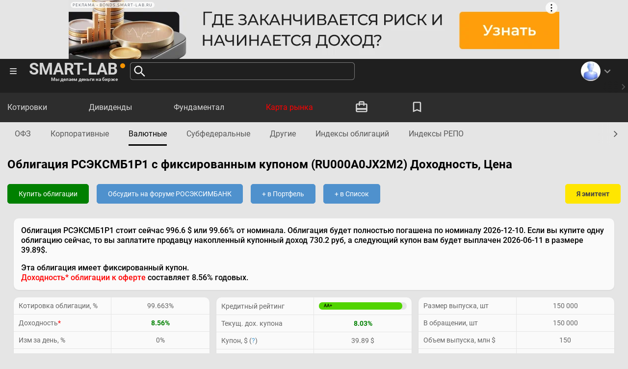

--- FILE ---
content_type: text/html; charset=utf-8
request_url: https://smart-lab.ru/q/bonds/RU000A0JX2M2/
body_size: 15487
content:
<!DOCTYPE html>
<html lang="ru">
	<head>
		<title>Облигация РСЭКСМБ1Р1 с фиксированным купоном  (RU000A0JX2M2) Доходность, Цена</title>
		<meta charset="UTF-8">
		<meta name="format-detection" content="telephone=no">

		<link rel="preload" href="/templates/skin/smart-lab-2023/fonts/Tahoma-short-Bold.woff" as="font"> 
		<link rel="preload" href="/templates/skin/smart-lab-2023/fonts/Tahoma-short-Bold.woff2" as="font">
		<link rel="preload" href="/templates/skin/smart-lab-2023/fonts/Tahoma-short.woff" as="font">
		<link rel="preload" href="/templates/skin/smart-lab-2023/fonts/Tahoma-short.woff2" as="font">

		<meta name="viewport" content="width=device-width, initial-scale=1.0">
				<link rel="canonical" href="https://smart-lab.ru/q/bonds/RU000A0JX2M2/">

		
		<!-- Global Site Tag (gtag.js) - Google Analytics -->
		<script defer src="https://www.googletagmanager.com/gtag/js?id=UA-16537214-3"></script>
		<script>
		window.dataLayer = window.dataLayer || [];
		function gtag(){dataLayer.push(arguments);}
		gtag('js', new Date());
		gtag('config', 'UA-16537214-3', {
				'custom_map': {
					'dimension1' : 'user_registred',
					'dimension2' : 'content_owner'

				},

				'user_registred': 'No',
				'content_owner': 'No'		});
		</script>
		


		<link rel="preconnect" href="https://mc.yandex.ru">
		<link rel="preconnect" href="//counter.yadro.ru">
		<link rel="dns-prefetch" href="https://content.mql5.com">		<link rel="dns-prefetch" href="https://yastatic.net">
		<link rel='stylesheet' type='text/css' href='/templates/cache/smart-lab-2023/2c05e0edb1113b6ce791db8dbbd92489.css?5323' />
<!--[if lt IE 8]><link rel='stylesheet' type='text/css' href='/plugins/trade/templates/skin/default/css/hook.console.ltie8.css?5323' /><![endif]-->
		

		
		

				<!--Скрипт ADFOX-->
		<script defer src="https://yandex.ru/ads/system/header-bidding.js"></script>
		<script>window.yaContextCb = window.yaContextCb || []</script>
		<script src="/templates/skin/smart-lab-2023/js/adfox_hbc.js?5323"></script>
		<script src="https://yandex.ru/ads/system/context.js" async></script>
		<script src="https://content.adriver.ru/AdRiverFPS.js" async></script>
		
				
		<script type="text/javascript">
		(function(a,e,f,g,b,c,d){a[b]||(a.FintezaCoreObject=b,a[b]=a[b]||function(){(a[b].q=a[b].q||[]).push(arguments)},a[b].l=1*new Date,c=e.createElement(f),d=e.getElementsByTagName(f)[0],c.async=!0,c.defer=!0,c.src=g,d&&d.parentNode&&d.parentNode.insertBefore(c,d))})
		(window,document,"script","https://content.mql5.com/core.js","fz");
		fz("register","website","ddhmfkdhagrouzesxgjyvzdhtcwwubymll");
		</script>
		
		
		<!-- Mobile version pixel code -->
				

	</head>

	<body class="_style-2">

		
		<script type="text/javascript">
			if (!!window.localStorage.getItem('darkTheme'))	document.body.classList.add('dark-theme');
		</script>
		

				
			<div id="edfeqnowlztkyolrrkmbbwpuebxagtbage" align="center" data-utm-source="smart-lab.ru" data-utm-campaign="metaquotes.download"></div>

			<script defer type="text/javascript">
			(function(a,e,f,g,b,c,d){a[b]||(a.FintezaCoreObject=b,a[b]=a[b]||function(){(a[b].q=a[b].q||[]).push(arguments)},a[b].l=1*new Date,c=e.createElement(f),d=e.getElementsByTagName(f)[0],c.async=!0,c.defer=!0,c.src=g,d&&d.parentNode&&d.parentNode.insertBefore(c,d))})
			(window,document,"script","https://content.mql5.com/core.js","fz");
			fz("show","edfeqnowlztkyolrrkmbbwpuebxagtbage");
			</script>
		
		
		<div class="wrapper">

						<div>
				
					<div id="quotes-index-top-banner" class="post-page__banner-img"></div>
					<script type="text/javascript">
						makeBanner(document.getElementById('quotes-index-top-banner'));
					</script>
				
			</div>
		    
			<header class="header header--with-navbar">
			<div class="header__content _container">
		<div class="header__menu menu">
			<div id="main-menu-btn" class="menu__icon _active-el">
				<div class="icon-menu">
					<span></span>
					<span></span>
					<span></span>
				</div>
			</div>
						<nav class="menu__body">
								<ul class="menu__list _spollers _one" data-spoller-maxwidth="1170">
					<li class="menu__item menu__item--feeds"> <!-- Ленты -->
						<div class="menu__item-title _spoller">
							<span>Ленты</span>
							<svg>
								<use xlink:href="/templates/skin/smart-lab-2023/images/symbol/sprite.svg?5323#ic_spoller_arrow"></use>
							</svg>
						</div>
						<ul class="menu__sub-list">
							<li class="menu__sub-item"><a href="/allblog/" class="menu__link menu__link--bold">Все блоги</a></li>
							<li class="menu__sub-item">
								<a href="/allpremium/" class="menu__link menu__link--bold" onclick="window.fz('track', 'main_menu mozgovik click')">
									<svg width="14" height="14">
										<use xlink:href="/templates/skin/smart-lab-2023/images/icons/post-card/sprite.svg?5323#premium"></use>
									</svg>
								PREMIUM
								</a>
							</li>
							<li class="menu__sub-item"><a href="/news/" class="menu__link">Новости</a></li>
														<li class="menu__sub-item"><a href="/flow/" class="menu__link">Поток</a></li>
							<li class="menu__sub-item"><a href="/top/topic/24h/" class="menu__link">Топ-24</a></li>
							<li class="menu__sub-item"><a href="/allsignals/" class="menu__link">Торговые сигналы</a></li>
							<li class="menu__sub-item"><a href="/blog/questions/" class="menu__link">Ответы на вопросы</a></li>
							<li class="menu__sub-item"><a href="/blog/disclosure/"	class="menu__link">Раскр. информации</a></li>
							<li class="menu__sub-item"><a href="/blog/offtop/" class="menu__link">Оффтоп</a></li>
							</li>
						</ul>
					</li>
					<li class="menu__item menu__item--forum"> <!-- Форумы -->
						<div class="menu__item-title _spoller">
							<span>Форумы</span>
							<svg>
								<use xlink:href="/templates/skin/smart-lab-2023/images/symbol/sprite.svg?5323#ic_spoller_arrow"></use>
							</svg>
						</div>
						<ul class="menu__sub-list">
							<li class="menu__sub-item"><a href="/forum/" class="menu__link menu__link--bold">Форум акций</a></li>
							<li class="menu__sub-item"><a href="/bonds/" class="menu__link">Облигации</a></li>
							<li class="menu__sub-item"><a href="/trading/" class="menu__link">Общий форум</a></li>
							<li class="menu__sub-item"><a href="/algotrading/" class="menu__link">Алготрейдинг</a></li>
							<li class="menu__sub-item"><a href="/options/" class="menu__link">Опционы</a></li>
							<li class="menu__sub-item"><a href="/forex/" class="menu__link">Forex</a></li>
							<li class="menu__sub-item"><a href="/banki/" class="menu__link">Банки</a></li>
							<li class="menu__sub-item menu__sub-item--mb"><a href="/brokers/" class="menu__link">Брокеры</a></li>
							<li class="menu__sub-item menu__sub-item--border"><a href="/comments/" class="menu__link">Лента форума</a></li>
							<li class="menu__sub-item"><a href="/chat/" class="menu__link">Форум в виде чата</a></li>
						</ul>
					</li>
					<li class="menu__item menu__item--quotes"> <!-- Котировки -->
						<div class="menu__item-title _spoller">
							<span>Котировки</span>
							<svg>
								<use xlink:href="/templates/skin/smart-lab-2023/images/symbol/sprite.svg?5323#ic_spoller_arrow"></use>
							</svg>
						</div>
						<ul class="menu__sub-list">
							<li class="menu__sub-item"><a href="/q/shares/" class="menu__link menu__link--bold">Московская биржа</a></li>
							<li class="menu__sub-item"><a href="/q/map/" class="menu__link">Карта рынка</a></li>
							<li class="menu__sub-item"><a href="/q/ofz/" class="menu__link">ОФЗ</a></li>
							<li class="menu__sub-item"><a href="/q/bonds/" class="menu__link">Корпоратив. бонды</a></li>
							<li class="menu__sub-item"><a href="/q/futures/" class="menu__link">Фьючерсы</a></li>
							<li class="menu__sub-item"><a href="/q/world-quotes/" class="menu__link">Мировые рынки</a></li>
							<li class="menu__sub-item"><a href="/g/" class="menu__link">Графики онлайн</a></li>
													</ul>
					</li>
					<li class="menu__item menu__item--stocks"> <!-- Акции -->
						<div class="menu__item-title _spoller">
							<span>Акции</span>
							<svg>
								<use xlink:href="/templates/skin/smart-lab-2023/images/symbol/sprite.svg?5323#ic_spoller_arrow"></use>
							</svg>
						</div>
						<ul class="menu__sub-list">
							<li class="menu__sub-item"><a href="/q/shares_fundamental/" class="menu__link menu__link--bold">Фундаментал. анализ</a></li>
							<li class="menu__sub-item"><a href="/dividends/" class="menu__link">Дивиденды</a></li>
							<li class="menu__sub-item"><a href="/q/shares_fundamental3/" class="menu__link">Отчеты РСБУ/МСФО</a></li>
							<li class="menu__sub-item"><a href="/calendar/stocks/"	class="menu__link">Календарь акций</a></li>
							<li class="menu__sub-item menu__sub-item--mb"><a href="/q/shares_fundamental4/" class="menu__link">Показатели за 10 лет</a></li>
													</ul>
					</li>
					<li class="menu__item  menu__item--comb">
						<ul class="menu__comb-list">
							<li class="menu__comb-item ">
								<!-- Участники -->
								<div class="menu__item-title _spoller">
									<span>Участники</span>
									<svg>
										<use xlink:href="/templates/skin/smart-lab-2023/images/symbol/sprite.svg?5323#ic_spoller_arrow"></use>
									</svg>
								</div>
								<ul class="menu__sub-list">
									<li class="menu__sub-item"><a href="/people/" class="menu__link">Люди</a></li>
									<li class="menu__sub-item"><a href="/company/" class="menu__link">Компании</a></li>
								</ul>
							</li>
							<li class="menu__comb-item">
								<!-- Информация -->
								<div class="menu__item-title menu__item-title--f-size _spoller">
									<span>Информация</span>
									<svg>
										<use xlink:href="/templates/skin/smart-lab-2023/images/symbol/sprite.svg?5323#ic_spoller_arrow"></use>
									</svg>
								</div>
								<ul class="menu__sub-list">
									<li class="menu__sub-item"><a href="/finansoviy-slovar/" class="menu__link">Энциклопедия</a></li>
									<li class="menu__sub-item"><a href="/tradingreads/" class="menu__link">лучшие статьи</a></li>
								</ul>
							</li>
							<li class="menu__comb-item">
								<!-- Книги -->
								<div class="menu__item-title menu__item-title--f-size _spoller">
									<span>Книги</span> 
									<svg>
										<use xlink:href="/templates/skin/smart-lab-2023/images/symbol/sprite.svg?5323#ic_spoller_arrow"></use>
									</svg>
								</div>
								<ul class="menu__sub-list">
									<li class="menu__sub-item"><a href="/books/" class="menu__link">Каталог книг</a></li>
									<li class="menu__sub-item"><a href="/books/top/" class="menu__link">Топ-100 книг</a></li>
									<li class="menu__sub-item"><a href="/blog/reviews/" class="menu__link">Все рецензии</a></li>
								</ul>
							</li>
						</ul>
					</li>
				</ul>
			</nav>		</div>

		<div class="header__logo">
			<a href="/" class="main-logo">
				<h5 class="main-logo__title">
					<div class="main-logo__title-main">
						SMART-LAB
					</div>
					<div class="main-logo__title-motto">Мы делаем деньги на бирже</div>
				</h5>
			</a>
		</div>

		<div class="header__search">
			
				<div class="header__search-query query-search">
				<div class="query-search__icon _active-el">
					<svg>
							<use xlink:href="/templates/skin/smart-lab-2023/images/symbol/sprite.svg?5323#search"></use>
					</svg>
				</div>
				<div class="query-search__body">
					<form class="query-search__form" method="GET" source="BONDS">
						<div class="query-search__input-wrap">
														<input id="header_search" class="query-search__input" type="text" autocomplete="off" name="q" required>
							<button class="query-search__btn" type="submit">
								<svg>
									<use xlink:href="/templates/skin/smart-lab-2023/images/symbol/sprite.svg?5323#search"></use>
								</svg>
							</button>
							<div class="query-search__input-arrow" title="варианты поиска">
								<svg>
									<use xlink:href="/templates/skin/smart-lab-2023/images/symbol/sprite.svg?5323#triangle-arrow"></use>
								</svg>
							</div>
						</div>
						
						<div class="query-search__suggestions">
							<!-- isert .autocomplete-suggestions -->
						</div>
					</form>
					
										<div class="alphabet header__search-alphabet">
						<div class="alphabet__icon _active-el" title="алфавитный каталог">
							<span>A...</span>
						</div>
						<div class="alphabet__body">
							<ul class="alphabet__list">
																																					<li class="alphabet__item"><a href="/forum/letter/A/" title="Показать все компании на букву &quot;A&quot;">A</a></li>
																																							<li class="alphabet__item"><a href="/forum/letter/B/" title="Показать все компании на букву &quot;B&quot;">B</a></li>
																																							<li class="alphabet__item"><a href="/forum/letter/C/" title="Показать все компании на букву &quot;C&quot;">C</a></li>
																																							<li class="alphabet__item"><a href="/forum/letter/D/" title="Показать все компании на букву &quot;D&quot;">D</a></li>
																																							<li class="alphabet__item"><a href="/forum/letter/E/" title="Показать все компании на букву &quot;E&quot;">E</a></li>
																																							<li class="alphabet__item"><a href="/forum/letter/F/" title="Показать все компании на букву &quot;F&quot;">F</a></li>
																																							<li class="alphabet__item"><a href="/forum/letter/G/" title="Показать все компании на букву &quot;G&quot;">G</a></li>
																																							<li class="alphabet__item"><a href="/forum/letter/H/" title="Показать все компании на букву &quot;H&quot;">H</a></li>
																																							<li class="alphabet__item"><a href="/forum/letter/I/" title="Показать все компании на букву &quot;I&quot;">I</a></li>
																																							<li class="alphabet__item"><a href="/forum/letter/J/" title="Показать все компании на букву &quot;J&quot;">J</a></li>
																																							<li class="alphabet__item"><a href="/forum/letter/K/" title="Показать все компании на букву &quot;K&quot;">K</a></li>
																																							<li class="alphabet__item"><a href="/forum/letter/L/" title="Показать все компании на букву &quot;L&quot;">L</a></li>
																																							<li class="alphabet__item"><a href="/forum/letter/M/" title="Показать все компании на букву &quot;M&quot;">M</a></li>
																																							<li class="alphabet__item"><a href="/forum/letter/N/" title="Показать все компании на букву &quot;N&quot;">N</a></li>
																																							<li class="alphabet__item"><a href="/forum/letter/O/" title="Показать все компании на букву &quot;O&quot;">O</a></li>
																																							<li class="alphabet__item"><a href="/forum/letter/P/" title="Показать все компании на букву &quot;P&quot;">P</a></li>
																																							<li class="alphabet__item"><a href="/forum/letter/Q/" title="Показать все компании на букву &quot;Q&quot;">Q</a></li>
																																							<li class="alphabet__item"><a href="/forum/letter/R/" title="Показать все компании на букву &quot;R&quot;">R</a></li>
																																							<li class="alphabet__item"><a href="/forum/letter/S/" title="Показать все компании на букву &quot;S&quot;">S</a></li>
																																							<li class="alphabet__item"><a href="/forum/letter/T/" title="Показать все компании на букву &quot;T&quot;">T</a></li>
																																							<li class="alphabet__item"><a href="/forum/letter/U/" title="Показать все компании на букву &quot;U&quot;">U</a></li>
																																							<li class="alphabet__item"><a href="/forum/letter/V/" title="Показать все компании на букву &quot;V&quot;">V</a></li>
																																							<li class="alphabet__item"><a href="/forum/letter/W/" title="Показать все компании на букву &quot;W&quot;">W</a></li>
																																							<li class="alphabet__item"><a href="/forum/letter/X/" title="Показать все компании на букву &quot;X&quot;">X</a></li>
																																							<li class="alphabet__item"><a href="/forum/letter/Y/" title="Показать все компании на букву &quot;Y&quot;">Y</a></li>
																																							<li class="alphabet__item"><a href="/forum/letter/Z/" title="Показать все компании на букву &quot;Z&quot;">Z</a></li>
																																																								<li class="alphabet__item"><a href="/forum/letter/%D0%90/" title="Показать все компании на букву &quot;А&quot;">А</a></li>
																																							<li class="alphabet__item"><a href="/forum/letter/%D0%91/" title="Показать все компании на букву &quot;Б&quot;">Б</a></li>
																																							<li class="alphabet__item"><a href="/forum/letter/%D0%92/" title="Показать все компании на букву &quot;В&quot;">В</a></li>
																																							<li class="alphabet__item"><a href="/forum/letter/%D0%93/" title="Показать все компании на букву &quot;Г&quot;">Г</a></li>
																																							<li class="alphabet__item"><a href="/forum/letter/%D0%94/" title="Показать все компании на букву &quot;Д&quot;">Д</a></li>
																																							<li class="alphabet__item"><a href="/forum/letter/%D0%95/" title="Показать все компании на букву &quot;Е&quot;">Е</a></li>
																																							<li class="alphabet__item"><a href="/forum/letter/%D0%96/" title="Показать все компании на букву &quot;Ж&quot;">Ж</a></li>
																																							<li class="alphabet__item"><a href="/forum/letter/%D0%97/" title="Показать все компании на букву &quot;З&quot;">З</a></li>
																																							<li class="alphabet__item"><a href="/forum/letter/%D0%98/" title="Показать все компании на букву &quot;И&quot;">И</a></li>
																																							<li class="alphabet__item"><a href="/forum/letter/%D0%9A/" title="Показать все компании на букву &quot;К&quot;">К</a></li>
																																							<li class="alphabet__item"><a href="/forum/letter/%D0%9B/" title="Показать все компании на букву &quot;Л&quot;">Л</a></li>
																																							<li class="alphabet__item"><a href="/forum/letter/%D0%9C/" title="Показать все компании на букву &quot;М&quot;">М</a></li>
																																							<li class="alphabet__item"><a href="/forum/letter/%D0%9D/" title="Показать все компании на букву &quot;Н&quot;">Н</a></li>
																																							<li class="alphabet__item"><a href="/forum/letter/%D0%9E/" title="Показать все компании на букву &quot;О&quot;">О</a></li>
																																							<li class="alphabet__item"><a href="/forum/letter/%D0%9F/" title="Показать все компании на букву &quot;П&quot;">П</a></li>
																																							<li class="alphabet__item"><a href="/forum/letter/%D0%A0/" title="Показать все компании на букву &quot;Р&quot;">Р</a></li>
																																							<li class="alphabet__item"><a href="/forum/letter/%D0%A1/" title="Показать все компании на букву &quot;С&quot;">С</a></li>
																																							<li class="alphabet__item"><a href="/forum/letter/%D0%A2/" title="Показать все компании на букву &quot;Т&quot;">Т</a></li>
																																							<li class="alphabet__item"><a href="/forum/letter/%D0%A3/" title="Показать все компании на букву &quot;У&quot;">У</a></li>
																																							<li class="alphabet__item"><a href="/forum/letter/%D0%A4/" title="Показать все компании на букву &quot;Ф&quot;">Ф</a></li>
																																							<li class="alphabet__item"><a href="/forum/letter/%D0%A5/" title="Показать все компании на букву &quot;Х&quot;">Х</a></li>
																																							<li class="alphabet__item"><a href="/forum/letter/%D0%A6/" title="Показать все компании на букву &quot;Ц&quot;">Ц</a></li>
																																							<li class="alphabet__item"><a href="/forum/letter/%D0%A7/" title="Показать все компании на букву &quot;Ч&quot;">Ч</a></li>
																																																										<li class="alphabet__item"><a href="/forum/letter/%D0%A9/" title="Показать все компании на букву &quot;Щ&quot;">Щ</a></li>
																																							<li class="alphabet__item"><a href="/forum/letter/%D0%AD/" title="Показать все компании на букву &quot;Э&quot;">Э</a></li>
																																							<li class="alphabet__item"><a href="/forum/letter/%D0%AE/" title="Показать все компании на букву &quot;Ю&quot;">Ю</a></li>
																																							<li class="alphabet__item"><a href="/forum/letter/%D0%AF/" title="Показать все компании на букву &quot;Я&quot;">Я</a></li>
																																																								<li class="alphabet__item"><a href="/forum/letter/1/" title="Показать все компании на букву &quot;1&quot;">1</a></li>
																																																										<li class="alphabet__item"><a href="/forum/letter/3/" title="Показать все компании на букву &quot;3&quot;">3</a></li>
																																																										<li class="alphabet__item"><a href="/forum/letter/5/" title="Показать все компании на букву &quot;5&quot;">5</a></li>
																																																																													<li class="alphabet__item"><a href="/forum/letter/8/" title="Показать все компании на букву &quot;8&quot;">8</a></li>
																																																																									<li class="alphabet__item"><a href="/forum/last/" title="Последние добавленные компании">....</a></li>
							</ul>
						</div>
					</div>
									</div>
			</div>
		</div>
		<div class="header__message"  style="display: none">
			<div class="header__message-icon _active-el">
				<svg>
					<use xlink:href="/templates/skin/smart-lab-2023/images/symbol/sprite.svg?5323#message"></use>
				</svg>
							</div>
		</div>
		<div class="header__notify notify"  style="display: none">
			<div class="notify__icon _active-el" id="notify-icon" tab="events">
				<svg>
					<use xlink:href="/templates/skin/smart-lab-2023/images/symbol/sprite.svg?5323#notification"></use>
				</svg>
							</div>
		</div>
		<div class="header__usermenu usermenu">
			
			<div class="usermenu__icon _active-el">
				<div class="usermenu__avatar">
										<img class="usermenu__avatar-img" src="/templates/skin/smart-lab-2023/images/avatar_48x48.jpg?5323" alt="Гость">
									</div>
				<div class="usermenu__icon-arrow">
					<svg xmlns="http://www.w3.org/2000/svg" width="20" height="20" viewBox="0 0 20 20" fill="none">
						<path d="M5 8L10 13L15 8" stroke="#8F8F8F" stroke-width="2.25" stroke-linecap="round" stroke-linejoin="round" />
					</svg>
				</div>
			</div>
						<div class="usermenu__body">
								<label class="usermenu__body-switch custom-checkbox custom-checkbox--switch" title="Поменть тему">
					<input type="checkbox" class="custom-checkbox__input js-dark-theme">
					<span class="custom-checkbox__text">Тёмная тема</span>
				</label>
				<div class="usermenu__body-line"></div>
								<span id="login_btn">Вход на сайт</span>
							</div>		</div>
	</div>
	<nav class="navbar _loading">
	<div class="navbar__wrap _container swiper">
		<ul class="navbar__list swiper-wrapper"> 					<li class="navbar__item  swiper-slide"><a class="navbar__link" href="/">смартлаб</a></li> 					<li class="navbar__item  swiper-slide"><a class="navbar__link" href="/q/bonds/">облигации</a></li> 					<li class="navbar__item  swiper-slide"><a class="navbar__link" href="/q/cur_bonds/">облигации в валюте</a></li> 					<li class="navbar__item  swiper-slide"><a class="navbar__link" href="/bonds/eximbank">РОСЭКСИМБАНК</a></li> 					<li class="navbar__item  navbar__item--current swiper-slide"><a class="navbar__link" href="">РСЭКСМБ1Р1</a></li></ul>
	</div>
	<div class="navbar__prev">
		<svg>
			<use xlink:href="/templates/skin/smart-lab-2023/images/symbol/sprite.svg?5323#ic_spoller_arrow"></use>
		</svg>
	</div>
	<div class="navbar__next">
		<svg>
			<use xlink:href="/templates/skin/smart-lab-2023/images/symbol/sprite.svg?5323#ic_spoller_arrow"></use>
		</svg>
	</div>
</nav></header>			<main class="main main--quotes main--pb-50">
				
	<div class="qn-menu">
		<div class="qn-menu__tabs-wrap _spollers" data-spoller-maxwidth="767.98">
		<div class="qn-menu__tabs-control _spoller _container">
			<span></span>
			<svg class="qn-menu__tabs-control_arrow">
				<use xlink:href="/templates/skin/smart-lab-2023/images/symbol/sprite.svg?5323#ic_spoller_arrow"></use>
			</svg>
						<div class="qn-menu__mob-tabs">
			<li>
				<a class="qn-menu__tab-link" href="/q/portfolio/">
				<svg>
					<use class="use-portfolio" xlink:href="/templates/skin/smart-lab-2023/images/symbol/sprite.svg?5323#ic_portfolio"></use>
				</svg>
				</a>
			</li>
			<li>
				<a class="qn-menu__tab-link" href="/q/watchlist/">
				<svg>
					<use xlink:href="/templates/skin/smart-lab-2023/images/symbol/sprite.svg?5323#ic_watchlist"></use>
				</svg>
				</a>
			</li>
			</div>
		</div>
		<ul class="qn-menu__tabs _container">
			<li class="qn-menu__tab">
				<a class="qn-menu__tab-link" href="/q/shares/">Котировки</a>
			</li>
			<li class="qn-menu__tab">
				<a class="qn-menu__tab-link" href="/dividends/">Дивиденды</a>
			</li>
			<li class="qn-menu__tab">
				<a class="qn-menu__tab-link" href="/q/shares_fundamental/">Фундаментал</a>
			</li>
			<li class="qn-menu__tab">
				<a class="qn-menu__tab-link red" href="/q/map/">Карта рынка</a>
			</li>
						<li class="qn-menu__tab qn-menu__tab--pc">
				<a class="qn-menu__tab-link" href="/q/portfolio/">
					<svg>
					<use class="use-portfolio" xlink:href="/templates/skin/smart-lab-2023/images/symbol/sprite.svg?5323#ic_portfolio"></use>
					</svg>
				</a>
			</li>
			<li class="qn-menu__tab qn-menu__tab--pc">
				<a class="qn-menu__tab-link" href="/q/watchlist/">
					<svg>
					<use xlink:href="/templates/skin/smart-lab-2023/images/symbol/sprite.svg?5323#ic_watchlist"></use>
					</svg>
				</a>
			</li>
		</ul>
	</div>
	<div class="qn-menu__selectors  _container">
				<div class="selector-links _container _loading">
			<div class="selector-links__slider swiper">
				
														<ul class="selector-links__list swiper-wrapper">
					<li class="selector-links__item swiper-slide ">
						<a href="/q/ofz/">ОФЗ</a>
					</li>
					<li class="selector-links__item swiper-slide ">
						<a href="/q/bonds/">Корпоративные</a>
					</li>
					<li class="selector-links__item swiper-slide  _active">
						<a href="/q/cur_bonds/">Валютные</a>
					</li>
					<li class="selector-links__item swiper-slide ">
						<a href="/q/subfed/">Субфедеральные</a>
					</li>
					<li class="selector-links__item swiper-slide ">
						<a href="/q/other_bonds/">Другие</a>
					</li>
					<li class="selector-links__item swiper-slide ">
						<a href="/q/index_bonds/">Индексы облигаций</a>
					</li>
					<li class="selector-links__item swiper-slide ">
						<a href="/q/index_repo/">Индексы РЕПО</a>
					</li>
				</ul>									
			</div>

			<div class="selector-links__prev">
			<svg>
				<use xlink:href="/templates/skin/smart-lab-2023/images/symbol/sprite.svg?5323#ic_spoller_arrow"></use>
			</svg>
			</div>
			<div class="selector-links__next">
			<svg>
				<use xlink:href="/templates/skin/smart-lab-2023/images/symbol/sprite.svg?5323#ic_spoller_arrow"></use>
			</svg>
			</div>
		</div>
	</div>
	<div class="qn-menu__box _container">
		<h1 class="qn-menu__title qn-menu__title--wrap">Облигация РСЭКСМБ1Р1 с фиксированным купоном  (RU000A0JX2M2) Доходность, Цена</h1>
		
	<div class="qn-menu__actions-wrap">
		<div class="qn-menu__actions">
								
		<div class="qn-menu__buy-shares buy-shares context-menu">
			<button class="buy-shares__btn">Купить облигации</button>
			<ul class="buy-shares__popup">
			<li>
				<a class="buy-shares__link" href="https://www.finam.ru/services/promo00096/?AgencyBAckofficeID=1&agent=17FDE70F-5D0A-4DE9-809E-A9F5334CE8DD" target="_blank" rel="nofollow" onclick="window.fz('track', 'Quotes BuyButton Finam Click')"> 
				<span>Купить в</span>
				<img alt="Финам" src="/templates/skin/smart-lab-2023/images/icons/quotes-menu/finam.png?5323">
				<span class="buy-shares__broker">Финаме</span>
				</a>
			</li>
			<li>
				<a class="buy-shares__link" href="https://bcs.ru/?utm_medium=agent&refid=7695" target="_blank" rel="nofollow" onclick="window.fz('track', 'Quotes BuyButton BCS')"> 
				<span>Купить в</span>
				<img alt="БКС Мир Инвестиций" src="/templates/skin/smart-lab-2023/images/icons/quotes-menu/bcs2.webp?5323">
				<span class="buy-shares__broker">БКС Мир Инвестиций</span>
				</a>                    
			</li>
			</ul>
		</div>			
						<a href="/bonds/eximbank" target="_blank" class="qn-menu__btn qn-menu__btn--simple" title="Обсудить на форуме РОСЭКСИМБАНК">
				Обсудить на форуме РОСЭКСИМБАНК
			</a>
			
			<div class="context-menu">
	<button class="qn-menu__btn qn-menu__btn--simple" href="/login/">+&nbsp;в&nbsp;Портфель</button>
	<ul class="context-menu__list" id="portfolio_dropdown">
		<li><button class="context-menu__item new-portfolio" sec-title="РСЭКСМБ1Р1" sec-last="99.663" symbol="MOEX.RU000A0JX2M2">+&nbsp;Новый&nbsp;Портфель</button></li>
			</ul>
</div>			<div class="context-menu">
	<button class="qn-menu__btn qn-menu__btn--simple" href="/login/">+&nbsp;в&nbsp;Список</button>
	<ul class="context-menu__list" id="watchlist_dropdown">
		<li><button class="context-menu__item new-watchlist" sec-title="РСЭКСМБ1Р1" sec-last="99.663" symbol="MOEX.RU000A0JX2M2">+&nbsp;Новый&nbsp;Список</button></li>
			</ul>
</div>		</div>
		<a class="qn-menu__btn qn-menu__btn--primer" href="/blog//6.php" onclick="window.fz('track', 'BondQuote Emitentam Click')" target="_blank" rel="nofollow">Я эмитент</a>
	</div>

	</div>
</div>	
<div class="main__quotes quotes-body _wide-container">

	
	

				
				
				
	<div class="quotes-body__info custom-card"><p>Облигация РСЭКСМБ1Р1 стоит сейчас 996.6 $ или 99.66% от номинала.&nbsp;Облигация будет полностью погашена по номиналу 2026-12-10. Если вы купите одну облигацию сейчас, то вы заплатите продавцу накопленный купонный доход 730.2 руб, а следующий купон вам будет выплачен 2026-06-11 в размере 39.89$.</p><p></p>Эта облигация имеет фиксированный купон.<br/><span class="quotes-bond-offer-exists">Доходность* облигации к оферте</span> составляет 8.56% годовых.</div>


		
	
	<div class="quotes-body__block">
		<section class="quotes-info-list">
			<article class="quotes-info-list__item">
				<div class="quotes-simple-table custom-card">
					<div class="quotes-simple-table__row" title="Цена последней сделки, % к номиналу">
						<div class="quotes-simple-table__item">
							Котировка облигации, %
						</div>
						<div class="quotes-simple-table__item">
							99.663%
						</div>
					</div>

					<div class="quotes-simple-table__row" title="Доходность последней сделки, % годовых">
						<div class="quotes-simple-table__item">
							Доходность<span class="quotes-bond-offer-exists" title="Доходность до оферты">*</span>
						</div>
						<div class="quotes-simple-table__item quotes-simple-table__item--green">
							8.56%
						</div>
					</div>


					<div class="quotes-simple-table__row" title="Изменение цены последней сделки к последней цене предыдущего дня, %">
						<div class="quotes-simple-table__item">
							Изм за день, %
						</div>
						<div class="quotes-simple-table__item ">
							0%
						</div>
					</div>

					<div class="quotes-simple-table__row" title="Объем совершенных сделок, млн. руб">
						<div class="quotes-simple-table__item">
							Объем день, млн. руб
						</div>
						<div class="quotes-simple-table__item">
							0.1
						</div>
					</div>

					
					<div class="quotes-simple-table__row">
						<div class="quotes-simple-table__item">
							Объем день, штук
						</div>
						<div class="quotes-simple-table__item">
							1
						</div>
					</div>
					<div class="quotes-simple-table__row" title="Сколько лет осталось до погашения данной облигации">
						<div class="quotes-simple-table__item">
							Лет до погашения
						</div>
						<div class="quotes-simple-table__item quotes-simple-table__item--bold">
							0.88
						</div>
					</div>
					<div class="quotes-simple-table__row" title="Дата размещения, дд.мм.гг">
						<div class="quotes-simple-table__item">
							Дата размещения
						</div>
						<div class="quotes-simple-table__item">
							22-12-2016
						</div>
					</div>

					<div class="quotes-simple-table__row" title="Дата погашения, дд.мм.гг">
						<div class="quotes-simple-table__item">
							Дата погашения
						</div>
						<div class="quotes-simple-table__item">
							10-12-2026						</div>
					</div>


					<div class="quotes-simple-table__row" title="Дата, когда эмитент должен объявить выкуп по оферте">
						<div class="quotes-simple-table__item"><span>Дата оферты (<a class="blue-link" href="/finansoviy-slovar/bonds-oferta">?</a>)</span></div>
						<div class="quotes-simple-table__item">
							17-12-2024						</div>
					</div>

					<div class="quotes-simple-table__row" title="Дюрация, дней">
						<div class="quotes-simple-table__item">
							Дюрация, дней
						</div>
						<div class="quotes-simple-table__item">
							314
						</div>
					</div>

					<div class="quotes-simple-table__row" title="Непогашенная на текущую дату номинальная стоимость (часть основного долга)">
						<div class="quotes-simple-table__item">
							Номинал
						</div>
						<div class="quotes-simple-table__item">
							1000
						</div>
					</div>

					<div class="quotes-simple-table__row" title="Валюта номинала">
						<div class="quotes-simple-table__item">
							Валюта
						</div>
						<div class="quotes-simple-table__item">
															USD
													</div>
					</div>
				</div>
			</article>

			<article class="quotes-info-list__item">
				<div class="quotes-simple-table custom-card">
											<div class="quotes-simple-table__row">
							<div class="quotes-simple-table__item">Кредитный рейтинг</div>
							<div class="quotes-simple-table__item">
																	<div class="linear-progress-bar">
										<div class="linear-progress-bar__filed linear-progress-bar__filed--green" style="width: 95%;">
											<div class="linear-progress-bar__text">
												AA+
											</div>
										</div>
									</div>
															</div>
						</div>
										<div class="quotes-simple-table__row">
						<div class="quotes-simple-table__item">
							Текущ. дох. купона
						</div>
						<div class="quotes-simple-table__item quotes-simple-table__item--green">
							8.03%						</div>
					</div>

					<div class="quotes-simple-table__row" title="Доходность купона % годовых от номинала">
						<div class="quotes-simple-table__item"><span>Купон, $ (<a class="blue-link" href="/finansoviy-slovar/bonds-coupon">?</a>)</span></div>
						<div class="quotes-simple-table__item">
							39.89 $
						</div>
					</div>


					<div class="quotes-simple-table__row">
						<div class="quotes-simple-table__item">
							Годовой купон, $
						</div>
						<div class="quotes-simple-table__item">
							79.78 $
						</div>
					</div>

					<div class="quotes-simple-table__row" title="Частота купонных выплат, в год">
						<div class="quotes-simple-table__item">
							Частота купона, раз в год
						</div>
						<div class="quotes-simple-table__item">
							2.01
						</div>
					</div>

					<div class="quotes-simple-table__row">
						<div class="quotes-simple-table__item">
							Только для квалов?
						</div>
						<div class="quotes-simple-table__item">
							Нет						</div>
					</div>
					
					<div class="quotes-simple-table__row">
						<div class="quotes-simple-table__item">
							&nbsp;
						</div>
						<div class="quotes-simple-table__item">
							&nbsp;
						</div>
					</div>

					<div class="quotes-simple-table__row" title="Дата окончания купона">
						<div class="quotes-simple-table__item">
							Дата след. выплаты
						</div>
						<div class="quotes-simple-table__item">
							11-06-2026
						</div>
					</div>

					<div class="quotes-simple-table__row" title="Накопленный купонный доход">
						<div class="quotes-simple-table__item"><span>НКД (<a  class="blue-link" href="/finansoviy-slovar/NKD">?</a>)</span></div>
						<div class="quotes-simple-table__item">

														730.20
														руб
						</div>
					</div>


					<div class="quotes-simple-table__row" title="Длительность купона">
						<div class="quotes-simple-table__item">
							Длительность купона, дней
						</div>
						<div class="quotes-simple-table__item">
							182
						</div>
					</div>

					<div class="quotes-simple-table__row" title="Ставка купона">
						<div class="quotes-simple-table__item">
							Ставка купона
						</div>
																									<div class="quotes-simple-table__item quotes-simple-table__item--green">
							8.00%						</div>
					</div>

				</div>
			</article>

			<article class="quotes-info-list__item">
				<div class="quotes-simple-table custom-card">
					<div class="quotes-simple-table__row" title="Объем выпуска, штук">
						<div class="quotes-simple-table__item">
							Размер выпуска, шт
						</div>
						<div class="quotes-simple-table__item">
							150 000
						</div>
					</div>

					<div class="quotes-simple-table__row" title="Количество размещенных ценных бумаг, находящихся в обращении">
						<div class="quotes-simple-table__item">
							В обращении, шт
						</div>
						<div class="quotes-simple-table__item">
							150 000
						</div>
					</div>

					<div class="quotes-simple-table__row">
						<div class="quotes-simple-table__item">
							Объем выпуска, млн $
						</div>
						<div class="quotes-simple-table__item">
							150
						</div>
					</div>

					<div class="quotes-simple-table__row">
						<div class="quotes-simple-table__item">
							Объем в обращении, млн $
						</div>
						<div class="quotes-simple-table__item">
							150
						</div>
					</div>

					<div class="quotes-simple-table__row">
						<div class="quotes-simple-table__item">
							&nbsp;
						</div>
						<div class="quotes-simple-table__item">
							&nbsp;
						</div>
					</div>

					<div class="quotes-simple-table__row" title="Режим торгов (BOARID)">
						<div class="quotes-simple-table__item">
							Где торгуется?
						</div>
						<div class="quotes-simple-table__item">
															Т+: Облигации - безадрес. (TQCB)<br />
															Т+: Облигации (USD) - безадрес. (TQOD)<br />
													</div>
					</div>

					<div class="quotes-simple-table__row" title="Статус">
						<div class="quotes-simple-table__item">
							Статус
						</div>
						<div class="quotes-simple-table__item">
							A
						</div>
					</div>

					<div class="quotes-simple-table__row" title="Уровень листинга">
						<div class="quotes-simple-table__item">
							Уровень листинга
						</div>
						<div class="quotes-simple-table__item">
							3
						</div>
					</div>

					<div class="quotes-simple-table__row">
						<div class="quotes-simple-table__item">
							&nbsp;
						</div>
						<div class="quotes-simple-table__item">
							&nbsp;
						</div>
					</div>

					<div class="quotes-simple-table__row" title="Размер лота в единицах ценных бумаг, штук">
						<div class="quotes-simple-table__item">
							Размер лота
						</div>
						<div class="quotes-simple-table__item">
							1
						</div>
					</div>

					<div class="quotes-simple-table__row" title="Мин. шаг цены">
						<div class="quotes-simple-table__item">
							Шаг цены
						</div>
						<div class="quotes-simple-table__item">
							0.0001
						</div>
					</div>
				</div>
			</article>


			<article class="quotes-info-list__item">
				<div class="quotes-simple-table custom-card">
					<div class="quotes-simple-table__row" title="Краткое наименование ценной бумаги">
						<div class="quotes-simple-table__item">
							Название
						</div>
						<div class="quotes-simple-table__item">
							РСЭКСМБ1Р1
						</div>
					</div>

					<div class="quotes-simple-table__row" title="Наименование финансового инструмента">
						<div class="quotes-simple-table__item">
							Имя облигации
						</div>
						<div class="quotes-simple-table__item">
							РОСЭКСИМБАНК АО БО-001P-01
						</div>
					</div>

					<div class="quotes-simple-table__row" title="Англ. наименование">
						<div class="quotes-simple-table__item">
							Назв, англ
						</div>
						<div class="quotes-simple-table__item">
							EXIMBANK OF RUSSIA BO-001P-01
						</div>
					</div>

					<div class="quotes-simple-table__row" title="ISIN">
						<div class="quotes-simple-table__item">
							ISIN
						</div>
						<div class="quotes-simple-table__item">
							RU000A0JX2M2
						</div>
					</div>

					<div class="quotes-simple-table__row" title="Регистрационный номер">
						<div class="quotes-simple-table__item">
							Рег. номер
						</div>
						<div class="quotes-simple-table__item">
							4B020102790B001P
						</div>
					</div>

					<div class="quotes-simple-table__row" title="Код бумаги">
						<div class="quotes-simple-table__item">
							Код бумаги
						</div>
						<div class="quotes-simple-table__item">
							RU000A0JX2M2
						</div>
					</div>
				</div>
			</article>

			<article class="quotes-info-list__item">
				<div class="quotes-simple-table custom-card">
					<div class="quotes-simple-table__row" title="Режим торгов">
						<div class="quotes-simple-table__item">
							Режим торгов
						</div>
						<div class="quotes-simple-table__item">
															<a class="blue-link" href="/q/bonds/RU000A0JX2M2/?currency=SUR">TQCB</a>&nbsp;
															<a class="blue-link" href="/q/bonds/RU000A0JX2M2/?currency=USD">TQOD</a>&nbsp;
													</div>
					</div>

					<div class="quotes-simple-table__row">
						<div class="quotes-simple-table__item">
							Группа инструментов
						</div>
						<div class="quotes-simple-table__item">
							EICB
						</div>
					</div>

					<div class="quotes-simple-table__row">
						<div class="quotes-simple-table__item">
							Сектор
						</div>
						<div class="quotes-simple-table__item">
							Банки
						</div>
					</div>

				</div>
			</article>
		</section>
	</div>

	
		<div class="quotes-body__block">
		<div class="quotes-body__block-title">Календарь выплаты купонов по облигации РСЭКСМБ1Р1 с фиксированным купоном  (RU000A0JX2M2)</div>
		<div class="quotes-body__scroll-x-table custom-scrollbar">
			<table class="custom-table custom-card">
				<thead class="custom-table__thead">
				<tr>
					<th>№</th>
					<th>Дата купона</th>
					<th>Купон, $</th>
					<th>Дох. купона</th>
					<th>% от номинала</th>
					<th>% от рынка</th>
				</tr>
				</thead>
				<tbody class="custom-table__tbody">
								<tr>
					<td>1</td>
					<td>11-06-2026</td>
										<td>39.89</td>
					<td>8.00%</td>
					<td>0.80%</td>
					<td>0.01%</td>
									</tr>
								<tr>
					<td>2</td>
					<td>10-12-2026</td>
										<td>39.89</td>
					<td>8.00%</td>
					<td>0.80%</td>
					<td>0.01%</td>
									</tr>
								</tbody>
			</table>
		</div>
	</div>
	

	<div class="quotes-body__block">
		<div class="quotes-body__block-title">Изменение цены и доходности облигации РСЭКСМБ1Р1 с фиксированным купоном  (RU000A0JX2M2)</div>
		<div class="quotes-body__chart">
			<div class="quotes-body__chart-inner chartblock" id="bond_results_container">
			<!-- Место для графика -->
				  
			</div> 
		</div>
		<script type="text/javascript">
			var aTradeResultsData = {"dates":["24.01.2025","29.01.2025","04.02.2025","05.02.2025","07.02.2025","10.02.2025","11.02.2025","12.02.2025","13.02.2025","14.02.2025","17.02.2025","19.02.2025","21.02.2025","24.02.2025","25.02.2025","26.02.2025","27.02.2025","28.02.2025","03.03.2025","04.03.2025","05.03.2025","06.03.2025","07.03.2025","10.03.2025","13.03.2025","14.03.2025","17.03.2025","18.03.2025","19.03.2025","21.03.2025","24.03.2025","26.03.2025","27.03.2025","28.03.2025","31.03.2025","01.04.2025","04.04.2025","07.04.2025","08.04.2025","09.04.2025","10.04.2025","11.04.2025","15.04.2025","16.04.2025","18.04.2025","22.04.2025","24.04.2025","25.04.2025","30.04.2025","05.05.2025","06.05.2025","12.05.2025","13.05.2025","14.05.2025","15.05.2025","16.05.2025","20.05.2025","21.05.2025","22.05.2025","26.05.2025","27.05.2025","29.05.2025","03.06.2025","04.06.2025","05.06.2025","06.06.2025","09.06.2025","10.06.2025","13.06.2025","25.06.2025","30.06.2025","01.07.2025","02.07.2025","07.07.2025","09.07.2025","11.07.2025","15.07.2025","16.07.2025","18.07.2025","22.07.2025","23.07.2025","24.07.2025","25.07.2025","30.07.2025","31.07.2025","04.08.2025","05.08.2025","06.08.2025","07.08.2025","08.08.2025","11.08.2025","13.08.2025","14.08.2025","20.08.2025","22.08.2025","25.08.2025","27.08.2025","29.08.2025","01.09.2025","02.09.2025","03.09.2025","05.09.2025","08.09.2025","09.09.2025","10.09.2025","12.09.2025","15.09.2025","16.09.2025","17.09.2025","19.09.2025","22.09.2025","23.09.2025","24.09.2025","26.09.2025","29.09.2025","08.10.2025","10.10.2025","13.10.2025","15.10.2025","17.10.2025","27.10.2025","28.10.2025","31.10.2025","01.11.2025","05.11.2025","06.11.2025","07.11.2025","10.11.2025","11.11.2025","17.11.2025","18.11.2025","21.11.2025","24.11.2025","25.11.2025","02.12.2025","04.12.2025","05.12.2025","08.12.2025","09.12.2025","17.12.2025","18.12.2025","19.12.2025","22.12.2025","23.12.2025","26.12.2025","05.01.2026","08.01.2026","09.01.2026","12.01.2026","13.01.2026","21.01.2026","22.01.2026"],"values":[693684.5,97965.800000000002910383045673370361328125,97010.960000000006402842700481414794921875,575796.459999999962747097015380859375,479907.369999999995343387126922607421875,190641.7999999999883584678173065185546875,96782,94040.210000000006402842700481414794921875,362652.3300000000162981450557708740234375,730981.160000000032596290111541748046875,452903.7899999999790452420711517333984375,819802.9399999999441206455230712890625,176578.0499999999883584678173065185546875,528559.819999999948777258396148681640625,969389.26000000000931322574615478515625,952950.069999999948777258396148681640625,6472920.41999999992549419403076171875,14989169,531311.48999999999068677425384521484375,267770.1599999999743886291980743408203125,268180.7100000000209547579288482666015625,269363.400000000023283064365386962890625,178249.17000000001280568540096282958984375,174009.8099999999976716935634613037109375,433069.78000000002793967723846435546875,347173.109999999986030161380767822265625,3266891.91999999992549419403076171875,676975.959999999962747097015380859375,49373586.509999997913837432861328125,928535.319999999948777258396148681640625,84639.919999999998253770172595977783203125,84193,167571.01999999998952262103557586669921875,755838.640000000013969838619232177734375,504033,1105586.75,852205.599999999976716935634613037109375,687281.4399999999441206455230712890625,86189.619999999995343387126922607421875,432875.5800000000162981450557708740234375,172186.75,168930.58999999999650754034519195556640625,82357.89999999999417923390865325927734375,165425.57999999998719431459903717041015625,877837.51000000000931322574615478515625,81567.300000000002910383045673370361328125,415524.4600000000209547579288482666015625,249146.4500000000116415321826934814453125,81562,661531.959999999962747097015380859375,415697.7000000000116415321826934814453125,41406996.539999999105930328369140625,41261040.689999997615814208984375,82563.1900000000023283064365386962890625,325669.1599999999743886291980743408203125,168158.01999999998952262103557586669921875,81218.639999999999417923390865325927734375,81271.4299999999930150806903839111328125,325711.3400000000256113708019256591796875,322673.9500000000116415321826934814453125,1071535.5200000000186264514923095703125,241677.23000000001047737896442413330078125,245693.83999999999650754034519195556640625,82009.10000000000582076609134674072265625,327346.7899999999790452420711517333984375,80015.169999999998253770172595977783203125,164674.140000000013969838619232177734375,163310.20999999999185092747211456298828125,83000.02999999999883584678173065185546875,80740.800000000002910383045673370361328125,2245674,393023.3200000000069849193096160888671875,79569.27999999999883584678173065185546875,154093.7999999999883584678173065185546875,236899.75,78770.8200000000069849193096160888671875,159120.41000000000349245965480804443359375,79359.619999999995343387126922607421875,317665.28000000002793967723846435546875,159246.10000000000582076609134674072265625,79493.789999999993597157299518585205078125,241293.27999999999883584678173065185546875,246883.630000000004656612873077392578125,82657.02999999999883584678173065185546875,577024,241170.5,165461.35000000000582076609134674072265625,482421.0700000000069849193096160888671875,321639.849999999976716935634613037109375,159181.95999999999185092747211456298828125,80713.10000000000582076609134674072265625,321146.130000000004656612873077392578125,3249995.129999999888241291046142578125,165835.380000000004656612873077392578125,412669.9400000000023283064365386962890625,83818.289999999993597157299518585205078125,164274.6799999999930150806903839111328125,82379,83201.210000000006402842700481414794921875,81697.479999999995925463736057281494140625,163765.52999999999883584678173065185546875,415834.5599999999976716935634613037109375,83199.83999999999650754034519195556640625,84492.22000000000116415321826934814453125,1408393.1000000000931322574615478515625,86961.14999999999417923390865325927734375,427856.2999999999883584678173065185546875,343003.2100000000209547579288482666015625,253477.85000000000582076609134674072265625,172893.92000000001280568540096282958984375,4762249.66999999992549419403076171875,176438.98000000001047737896442413330078125,83926.139999999999417923390865325927734375,170379.82999999998719431459903717041015625,426604.869999999995343387126922607421875,89395.14999999999417923390865325927734375,82386,84429.1900000000023283064365386962890625,79958.89999999999417923390865325927734375,891465.28000000002793967723846435546875,318336.390000000013969838619232177734375,157813.369999999995343387126922607421875,1306476,77815.52999999999883584678173065185546875,167998.8200000000069849193096160888671875,84313.449999999997089616954326629638671875,83000.289999999993597157299518585205078125,325864.0399999999790452420711517333984375,567516.339999999967403709888458251953125,240696.8200000000069849193096160888671875,323929.4500000000116415321826934814453125,474222.53000000002793967723846435546875,80033.509999999994761310517787933349609375,317176.5700000000069849193096160888671875,155327.7000000000116415321826934814453125,538845.4799999999813735485076904296875,77355.580000000001746229827404022216796875,305666.3300000000162981450557708740234375,240675.95999999999185092747211456298828125,6675057.700000000186264514923095703125,1039740.589999999967403709888458251953125,79950.14999999999417923390865325927734375,322179.099999999976716935634613037109375,713831.400000000023283064365386962890625,79314.050000000002910383045673370361328125,312906.880000000004656612873077392578125,319146.3099999999976716935634613037109375,234685.890000000013969838619232177734375,80572.009999999994761310517787933349609375,157372.5499999999883584678173065185546875,77562.509999999994761310517787933349609375,77255],"close":[100,100,97.06999999999999317878973670303821563720703125,97.5799999999999982946974341757595539093017578125,98.7999999999999971578290569595992565155029296875,97.9899999999999948840923025272786617279052734375,100,98.159999999999996589394868351519107818603515625,94.2999999999999971578290569595992565155029296875,101.5,100,99.5,99.5,99.5,100,100,100.4899999999999948840923025272786617279052734375,101.650000000000005684341886080801486968994140625,100,100,100,100,99.5,97.6099999999999994315658113919198513031005859375,99.9899999999999948840923025272786617279052734375,100.4899999999999948840923025272786617279052734375,100.5,100,104,99.8900000000000005684341886080801486968994140625,100,100,99.5,100.2000000000000028421709430404007434844970703125,100.3799999999999954525264911353588104248046875,99.2000000000000028421709430404007434844970703125,101,101,100,101.5,100,99.5,99.5100000000000051159076974727213382720947265625,100.5,100,101,100.5,100.2000000000000028421709430404007434844970703125,100,100.7000000000000028421709430404007434844970703125,101.5,101,101.349999999999994315658113919198513031005859375,102.5,101.7999999999999971578290569595992565155029296875,104.68999999999999772626324556767940521240234375,101,101.2000000000000028421709430404007434844970703125,101.2000000000000028421709430404007434844970703125,101.2000000000000028421709430404007434844970703125,104.8900000000000005684341886080801486968994140625,101.2000000000000028421709430404007434844970703125,103.5,104,104.4899999999999948840923025272786617279052734375,101.1200000000000045474735088646411895751953125,104,101.5400000000000062527760746888816356658935546875,105.06000000000000227373675443232059478759765625,103,99.5,100.6700000000000017053025658242404460906982421875,101.469999999999998863131622783839702606201171875,101.0799999999999982946974341757595539093017578125,101.06000000000000227373675443232059478759765625,101.1099999999999994315658113919198513031005859375,101.3700000000000045474735088646411895751953125,101.7999999999999971578290569595992565155029296875,101.2999999999999971578290569595992565155029296875,101.5100000000000051159076974727213382720947265625,101.7999999999999971578290569595992565155029296875,102.530000000000001136868377216160297393798828125,108,100.530000000000001136868377216160297393798828125,100.5100000000000051159076974727213382720947265625,100.0100000000000051159076974727213382720947265625,100.18000000000000682121026329696178436279296875,100.150000000000005684341886080801486968994140625,101.0400000000000062527760746888816356658935546875,100.2600000000000051159076974727213382720947265625,101.1700000000000017053025658242404460906982421875,101.3299999999999982946974341757595539093017578125,102.099999999999994315658113919198513031005859375,103.2000000000000028421709430404007434844970703125,102.7999999999999971578290569595992565155029296875,103.7999999999999971578290569595992565155029296875,102,102.599999999999994315658113919198513031005859375,103.56999999999999317878973670303821563720703125,101.5799999999999982946974341757595539093017578125,101.599999999999994315658113919198513031005859375,103.7999999999999971578290569595992565155029296875,102.0199999999999960209606797434389591217041015625,102.6099999999999994315658113919198513031005859375,108,101.5100000000000051159076974727213382720947265625,101.25,100.599999999999994315658113919198513031005859375,102,101.0400000000000062527760746888816356658935546875,100.1400000000000005684341886080801486968994140625,105,100.68999999999999772626324556767940521240234375,101.8900000000000005684341886080801486968994140625,102.0400000000000062527760746888816356658935546875,109.1099999999999994315658113919198513031005859375,101.2000000000000028421709430404007434844970703125,103.9899999999999948840923025272786617279052734375,100,103,99.849999999999994315658113919198513031005859375,99.7999999999999971578290569595992565155029296875,101.25,96.099999999999994315658113919198513031005859375,103.849999999999994315658113919198513031005859375,103.849999999999994315658113919198513031005859375,102,100.25,100,99.900000000000005684341886080801486968994140625,100.3799999999999954525264911353588104248046875,97.5,101.280000000000001136868377216160297393798828125,100.2000000000000028421709430404007434844970703125,100,98.7000000000000028421709430404007434844970703125,100.5,100.900000000000005684341886080801486968994140625,105.0799999999999982946974341757595539093017578125,101.849999999999994315658113919198513031005859375,99.5,99.900000000000005684341886080801486968994140625,99.650000000000005684341886080801486968994140625,100,101.840000000000003410605131648480892181396484375,100,102,100,103,100.0799999999999982946974341757595539093017578125,99.659999999999996589394868351519107818603515625,99.659999999999996589394868351519107818603515625],"yield":[8.1500000000000003552713678800500929355621337890625,8.1500000000000003552713678800500929355621337890625,10,9.67999999999999971578290569595992565155029296875,8.9000000000000003552713678800500929355621337890625,9.4199999999999999289457264239899814128875732421875,8.1500000000000003552713678800500929355621337890625,9.3100000000000004973799150320701301097869873046875,11.8800000000000007815970093361102044582366943359375,7.21999999999999975131004248396493494510650634765625,8.1500000000000003552713678800500929355621337890625,8.46000000000000085265128291212022304534912109375,8.4700000000000006394884621840901672840118408203125,8.4700000000000006394884621840901672840118408203125,8.1500000000000003552713678800500929355621337890625,8.1500000000000003552713678800500929355621337890625,7.839999999999999857891452847979962825775146484375,7.11000000000000031974423109204508364200592041015625,8.1500000000000003552713678800500929355621337890625,8.1500000000000003552713678800500929355621337890625,8.1500000000000003552713678800500929355621337890625,8.1500000000000003552713678800500929355621337890625,8.4700000000000006394884621840901672840118408203125,9.730000000000000426325641456060111522674560546875,8.1500000000000003552713678800500929355621337890625,7.8300000000000000710542735760100185871124267578125,7.82000000000000028421709430404007434844970703125,8.1500000000000003552713678800500929355621337890625,5.61000000000000031974423109204508364200592041015625,8.2200000000000006394884621840901672840118408203125,8.1500000000000003552713678800500929355621337890625,8.1500000000000003552713678800500929355621337890625,8.480000000000000426325641456060111522674560546875,8.019999999999999573674358543939888477325439453125,7.88999999999999968025576890795491635799407958984375,8.6899999999999995026200849679298698902130126953125,7.480000000000000426325641456060111522674560546875,7.480000000000000426325641456060111522674560546875,8.1500000000000003552713678800500929355621337890625,7.1500000000000003552713678800500929355621337890625,8.1500000000000003552713678800500929355621337890625,8.4900000000000002131628207280300557613372802734375,8.4900000000000002131628207280300557613372802734375,7.80999999999999960920149533194489777088165283203125,8.1500000000000003552713678800500929355621337890625,7.45999999999999996447286321199499070644378662109375,7.79999999999999982236431605997495353221893310546875,8.0099999999999997868371792719699442386627197265625,8.1500000000000003552713678800500929355621337890625,7.660000000000000142108547152020037174224853515625,7.11000000000000031974423109204508364200592041015625,7.44000000000000039079850466805510222911834716796875,7.20000000000000017763568394002504646778106689453125,6.4000000000000003552713678800500929355621337890625,6.87999999999999989341858963598497211933135986328125,4.9000000000000003552713678800500929355621337890625,7.44000000000000039079850466805510222911834716796875,7.29000000000000003552713678800500929355621337890625,7.29000000000000003552713678800500929355621337890625,7.29000000000000003552713678800500929355621337890625,4.71999999999999975131004248396493494510650634765625,7.28000000000000024868995751603506505489349365234375,5.63999999999999968025576890795491635799407958984375,5.29000000000000003552713678800500929355621337890625,4.94000000000000039079850466805510222911834716796875,7.3300000000000000710542735760100185871124267578125,5.2599999999999997868371792719699442386627197265625,7.019999999999999573674358543939888477325439453125,4.4900000000000002131628207280300557613372802734375,5.910000000000000142108547152020037174224853515625,8.53999999999999914734871708787977695465087890625,7.63999999999999968025576890795491635799407958984375,7.019999999999999573674358543939888477325439453125,7.30999999999999960920149533194489777088165283203125,7.32000000000000028421709430404007434844970703125,7.269999999999999573674358543939888477325439453125,7.07000000000000028421709430404007434844970703125,6.7400000000000002131628207280300557613372802734375,7.12000000000000010658141036401502788066864013671875,6.95000000000000017763568394002504646778106689453125,6.70999999999999996447286321199499070644378662109375,6.13999999999999968025576890795491635799407958984375,2.060000000000000053290705182007513940334320068359375,7.70999999999999996447286321199499070644378662109375,7.730000000000000426325641456060111522674560546875,8.1400000000000005684341886080801486968994140625,7.9900000000000002131628207280300557613372802734375,8.019999999999999573674358543939888477325439453125,7.29000000000000003552713678800500929355621337890625,7.92999999999999971578290569595992565155029296875,7.1699999999999999289457264239899814128875732421875,7.04000000000000003552713678800500929355621337890625,6.410000000000000142108547152020037174224853515625,5.4900000000000002131628207280300557613372802734375,5.79000000000000003552713678800500929355621337890625,4.980000000000000426325641456060111522674560546875,6.44000000000000039079850466805510222911834716796875,5.92999999999999971578290569595992565155029296875,5.12000000000000010658141036401502788066864013671875,6.78000000000000024868995751603506505489349365234375,6.7599999999999997868371792719699442386627197265625,4.88999999999999968025576890795491635799407958984375,6.38999999999999968025576890795491635799407958984375,5.87000000000000010658141036401502788066864013671875,1.5,6.79999999999999982236431605997495353221893310546875,7.03000000000000024868995751603506505489349365234375,7.5999999999999996447286321199499070644378662109375,6.37000000000000010658141036401502788066864013671875,7.20000000000000017763568394002504646778106689453125,8.019999999999999573674358543939888477325439453125,3.770000000000000017763568394002504646778106689453125,7.5099999999999997868371792719699442386627197265625,6.4199999999999999289457264239899814128875732421875,6.28000000000000024868995751603506505489349365234375,0.200000000000000011102230246251565404236316680908203125,7.0099999999999997868371792719699442386627197265625,4.45999999999999996447286321199499070644378662109375,8.1400000000000005684341886080801486968994140625,5.30999999999999960920149533194489777088165283203125,8.28999999999999914734871708787977695465087890625,8.339999999999999857891452847979962825775146484375,6.910000000000000142108547152020037174224853515625,12.2200000000000006394884621840901672840118408203125,4.4000000000000003552713678800500929355621337890625,4.38999999999999968025576890795491635799407958984375,6.1500000000000003552713678800500929355621337890625,7.88999999999999968025576890795491635799407958984375,8.1500000000000003552713678800500929355621337890625,8.2599999999999997868371792719699442386627197265625,7.75,10.8599999999999994315658113919198513031005859375,6.82000000000000028421709430404007434844970703125,7.94000000000000039079850466805510222911834716796875,8.160000000000000142108547152020037174224853515625,9.589999999999999857891452847979962825775146484375,7.61000000000000031974423109204508364200592041015625,7.17999999999999971578290569595992565155029296875,2.8300000000000000710542735760100185871124267578125,6.11000000000000031974423109204508364200592041015625,8.7200000000000006394884621840901672840118408203125,8.269999999999999573674358543939888477325439453125,8.550000000000000710542735760100185871124267578125,8.1500000000000003552713678800500929355621337890625,6.05999999999999960920149533194489777088165283203125,8.1500000000000003552713678800500929355621337890625,5.80999999999999960920149533194489777088165283203125,8.1500000000000003552713678800500929355621337890625,4.62999999999999989341858963598497211933135986328125,8.050000000000000710542735760100185871124267578125,8.5600000000000004973799150320701301097869873046875,8.5600000000000004973799150320701301097869873046875],"name":"\u0420\u0421\u042d\u041a\u0421\u041c\u04111\u04201","append":" \u0441 \u0444\u0438\u043a\u0441\u0438\u0440\u043e\u0432\u0430\u043d\u043d\u044b\u043c \u043a\u0443\u043f\u043e\u043d\u043e\u043c "};
			var sTradeCurrency = 'руб';
		</script>
	</div>


</div>




			</main>
			<footer class="footer">
			<div class="app-box">
		<div class="app-box__title">Установите приложение Смартлаба:</div>
		<div class="app-box__inner">
			<a href="https://apps.rustore.ru/app/ru.smartlab" class="app-box__btn" title="Cкачать c RuStore" target="_blank" onclick="window.fz('track', 'mobile footer app rustore')">
				<img class="app-box__img" src="/templates/skin/smart-lab-2023/images/icons/footer/rs.png?5323" alt="Cкачать c RuStore">
			</a>
			<a href="https://appgallery.huawei.com/#/app/C109059143" class="app-box__btn" title="Cкачать c AppGallery" target="_blank" onclick="window.fz('track', 'mobile footer app appgallery')">
				<img class="app-box__img" src="/templates/skin/smart-lab-2023/images/icons/footer/ag.png?5323" alt="Cкачать c AppGallery">
			</a>
		</div>
		<div class="app-box__inner">
			<a href="https://apps.apple.com/ru/app/smartlab/id1602002316" class="app-box__btn" title="Cкачать c App Store" target="_blank" onclick="window.fz('track', 'mobile footer app appstore')">
				<img class="app-box__img" src="/templates/skin/smart-lab-2023/images/icons/footer/as.png?5323" alt="Cкачать c App Store">
			</a>
		</div>
	</div>
	<ul class="footer__list _one _spollers" data-spoller-maxwidth="991.98">
		<li class="footer__item">
			<div class="footer__item-title _spoller">
				<span>Блоги</span>
				<svg>
					<use xlink:href="/templates/skin/smart-lab-2023/images/symbol/sprite.svg?5323#ic_spoller_arrow"></use>
				</svg>
			</div>
			<ul class="footer__sub-list">
				<li class="footer__sub-item"><a class="footer__link" href="/allblog/">Лента всех блогов</a></li>
				<li class="footer__sub-item"><a class="footer__link" href="/favtop/">Самые полезные</a></li>
				<li class="footer__sub-item"><a class="footer__link" href="/top/topic/24h/by_comments/">Самые комментируемые</a></li>
				<li class="footer__sub-item"><a class="footer__link" href="/news/">Новости</a></li>
				<li class="footer__sub-item"><a class="footer__link" href="/blog/tradesignals/">Торговые сигналы</a></li>
				<li class="footer__sub-item"><a class="footer__link" href="/vopros/">Ответы на вопросы</a></li>
				<li class="footer__sub-item"><a class="footer__link" href="/blog/reviews/">Книжные рецензии</a></li>
				<li class="footer__sub-item"><a class="footer__link" href="/company/">Корпоративные</a></li>
			</ul>
		</li>
		<li class="footer__item">
			<div class="footer__item-title _spoller">
				<span>Форумы</span>
				<svg>
					<use xlink:href="/templates/skin/smart-lab-2023/images/symbol/sprite.svg?5323#ic_spoller_arrow"></use>
				</svg>
			</div>
			<ul class="footer__sub-list">
				<li class="footer__sub-item"><a class="footer__link" href="/forums/">Лента всех форумов</a></li>
				<li class="footer__sub-item"><a class="footer__link" href="/trading/">Общие темы</a></li>
				<li class="footer__sub-item"><a class="footer__link" href="/forum/">Форум акций</a></li>
				<li class="footer__sub-item"><a class="footer__link" href="/algotrading/">Форум алготрейдинг</a></li>
				<li class="footer__sub-item"><a class="footer__link" href="/options/">Форум опционы</a></li>
				<li class="footer__sub-item"><a class="footer__link" href="/crypto/">Форум криптовалют</a></li>
				<li class="footer__sub-item"><a class="footer__link" href="/forex/">Форум Forex</a></li>
				<li class="footer__sub-item"><a class="footer__link" href="/brokers-rating/">Рейтинг брокеров</a></li>
			</ul>
		</li>
		<li class="footer__item">
			<div class="footer__item-title _spoller">
				<span>Акции</span>
				<svg>
					<use xlink:href="/templates/skin/smart-lab-2023/images/symbol/sprite.svg?5323#ic_spoller_arrow"></use>
				</svg>
			</div>
			<ul class="footer__sub-list">
				<li class="footer__sub-item"><a class="footer__link" href="/q/map/">Карта рынка</a></li>
				<li class="footer__sub-item"><a class="footer__link" href="/q/shares/">Котировки</a></li>
				<li class="footer__sub-item"><a class="footer__link" href="/q/shares_fundamental/">Фундаментальный анализ</a></li>
				<li class="footer__sub-item"><a class="footer__link" href="/q/shares_fundamental/">Отчеты компаний</a></li>
				<li class="footer__sub-item"><a class="footer__link" href="/dividends/">Дивиденды</a></li>
				<li class="footer__sub-item"><a class="footer__link" href="/q/portfolio/">Мой портфель</a></li>
				<li class="footer__sub-item"><a class="footer__link" href="/forum/sectors/">Все компании</a></li>
				<li class="footer__sub-item"><a class="footer__link" href="/calendar/stocks/">Календарь акций</a></li>
			</ul>
		</li>
		<li class="footer__item">
			<div class="footer__item-title _spoller">
				<span>Смартлаб</span>
				<svg>
					<use xlink:href="/templates/skin/smart-lab-2023/images/symbol/sprite.svg?5323#ic_spoller_arrow"></use>
				</svg>
			</div>
			<ul class="footer__sub-list">
				<li class="footer__sub-item"><a class="footer__link" href="/page/values/">Ценности смартлаба</a></li>
				<li class="footer__sub-item"><a class="footer__link" href="/page/privacy/">Политика Конфиденциальности</a></li>
				<li class="footer__sub-item"><a class="footer__link" href="/page/sitemap/">Карта сайта</a></li>
				<li class="footer__sub-item"><a class="footer__link" href="https://mediakit.smart-lab.ru/">Реклама</a></li>
				<li class="footer__sub-item"><a class="footer__link" href="/page/contact/">Контакты</a></li>
				<li class="footer__sub-item"><a class="footer__link" href="/blog/mytrading/5161.php">Правила</a></li>
				<li class="footer__sub-item"><a class="footer__link" href="/page/help/">Помощь</a></li>
				<li class="footer__sub-item"><a class="footer__link" href="/trading/%D0%97%D0%B0%D0%B4%D0%B0%D0%B9%20%D0%B2%D0%BE%D0%BF%D1%80%D0%BE%D1%81%20%D0%A2%D0%B8%D0%BC%D0%BE%D1%84%D0%B5%D1%8E%20%D0%9C%D0%B0%D1%80%D1%82%D1%8B%D0%BD%D0%BE%D0%B2%D1%83">Обратная связь</a></li>
			</ul>
		</li>
	</ul>

	<ul class="footer__social-box">
		<li class="footer__social-item">
			<a href="https://t.me/addlist/B86OgmHnr9oxNDhi" title="Telegram Chats: СМАРТЛАБы @Telegram" class="telegram-btn" onclick="window.fz('track', 'mobile footer social tg')">
				<svg>
					<use xlink:href="/templates/skin/smart-lab-2023/images/icons/footer/sprite.svg?5323#telegram"></use>
				</svg>
			</a>
		</li>
		<li class="footer__social-item">
			<a href="http://vk.com/smartlabru" title="Наша группа в ВКонтакте" class="vk-btn" onclick="window.fz('track', 'mobile footer social vk')">
				<svg>
					<use xlink:href="/templates/skin/smart-lab-2023/images/icons/footer/sprite.svg?5323#vk"></use>
				</svg>
			</a>
		</li>
		<li class="footer__social-item">
			<a href="https://www.youtube.com/user/Chiefanalyst" title="Канал в YouTube" class="youtube-btn" onclick="window.fz('track', 'mobile footer social youtube')">
				<svg>
					<use xlink:href="/templates/skin/smart-lab-2023/images/icons/footer/sprite.svg?5323#youtube"></use>
				</svg>
			</a>
		</li>
	</ul>

	<div class="footer__bottom">
		
		<div class="footer__moex">
			<a href="https://www.moex.com/" target="_blank" class="i">
				<img src="/uploads/2021/images/01/15/47/2021/12/17/avatar_c6f6bc_140x140.webp?5323">
			</a>
			<div class="footer__moex-text">
				<a href="https://www.moex.com/?utm_source=smartlab&erid=LdtCKJfQi" target="_blank"> Московская Биржа</a> является спонсором ресурса smart-lab.ru
				<div class="moex_index_link" id="moexlink">Источник: <a href="https://www.moex.com/ru/indices" target="_blank" onclick="window.fz('track', 'Moex quotes link')">ПАО Московская Биржа</a></div>			</div>

		</div>
		
		<div class="footer__counter">
			<a class="footer__counter-link" id="footer__counter" href="//www.liveinternet.ru/click"
			target="_blank"><img id="licnt497C" width="88" height="31" style="border:0" 
			title="LiveInternet: показано число просмотров за 24 часа, посетителей за 24 часа и за сегодня"
			src="[data-uri]"
			alt=""/></a><script>(function(d,s){d.getElementById("licnt497C").src=
			"//counter.yadro.ru/hit?t18.3;r"+escape(d.referrer)+
			((typeof(s)=="undefined")?"":";s"+s.width+"*"+s.height+"*"+
			(s.colorDepth?s.colorDepth:s.pixelDepth))+";u"+escape(d.URL)+
			";h"+escape(d.title.substring(0,150))+";"+Math.random()})
			(document,screen)</script>
		</div>
	</div>

</footer>		</div>

		<script type="text/javascript">
			var DIR_WEB_ROOT = 'https://smart-lab.ru';
			var REV = 5323;
			var LIVESTREET_SECURITY_KEY = "fd8ad318e9844750ee0c6c9566c0f6ff";
			var DIR_STATIC_SKIN = '/templates/skin/smart-lab-2023';
			var DIR_MOBILE_SKIN = '';
					</script>


		<script type='text/javascript' src='/templates/cache/smart-lab-2023/74831a7ed6f012671dc8b23b4002c7e8.js?5323'></script>


		
		<!-- Yandex.Metrika counter -->
		<script type="text/javascript" >
		   (function(m,e,t,r,i,k,a){m[i]=m[i]||function(){(m[i].a=m[i].a||[]).push(arguments)};
		   m[i].l=1*new Date();
		   for (var j = 0; j < document.scripts.length; j++) {if (document.scripts[j].src === r) { return; }}
		   k=e.createElement(t),a=e.getElementsByTagName(t)[0],k.async=1,k.src=r,a.parentNode.insertBefore(k,a)})
		   (window, document, "script", "https://mc.yandex.ru/metrika/tag.js", "ym");

		   ym(32877692, "init", {
				clickmap:true,
				trackLinks:true,
				accurateTrackBounce:true,
				webvisor:true
		   });
		</script>
		<noscript><div><img src="https://mc.yandex.ru/watch/32877692" style="position:absolute; left:-9999px;" alt="" /></div></noscript>
		<!-- /Yandex.Metrika counter -->

		
	</body>
</html>

--- FILE ---
content_type: text/css; charset=utf-8
request_url: https://smart-lab.ru/templates/cache/smart-lab-2023/2c05e0edb1113b6ce791db8dbbd92489.css?5323
body_size: 97595
content:
@charset "UTF-8";

@font-face {
  font-family: "Roboto";
  font-display: auto;
  src: url(/templates/skin/smart-lab-2023/fonts/Roboto-Light.woff2) format("woff2"), url(/templates/skin/smart-lab-2023/fonts/Roboto-Light.woff) format("woff");
  font-weight: 300;
  font-style: normal;
}

@font-face {
  font-family: "Roboto";
  font-display: auto;
  src: url(/templates/skin/smart-lab-2023/fonts/Roboto-Medium.woff2) format("woff2"), url(/templates/skin/smart-lab-2023/fonts/Roboto-Medium.woff) format("woff");
  font-weight: 500;
  font-style: normal;
}

@font-face {
  font-family: "Roboto";
  font-display: auto;
  src: url(/templates/skin/smart-lab-2023/fonts/Roboto-Regular.woff2) format("woff2"), url(/templates/skin/smart-lab-2023/fonts/Roboto-Regular.woff) format("woff");
  font-weight: 400;
  font-style: normal;
}

@font-face {
  font-family: "Tahoma";
  font-display: auto;
  src: url() format("woff2"), url() format("woff");
  font-weight: 700;
  font-style: normal;
}

@font-face {
  font-family: "Roboto";
  font-display: auto;
  src: url(/templates/skin/smart-lab-2023/fonts/Roboto-Bold.woff2) format("woff2"), url(/templates/skin/smart-lab-2023/fonts/Roboto-Bold.woff) format("woff");
  font-weight: 700;
  font-style: normal;
}

@font-face {
  font-family: "Roboto";
  font-display: auto;
  src: url(/templates/skin/smart-lab-2023/fonts/Roboto-Black.woff2) format("woff2"), url(/templates/skin/smart-lab-2023/fonts/Roboto-Black.woff) format("woff");
  font-weight: 900;
  font-style: normal;
}

* {
  padding: 0px;
  margin: 0px;
  border: 0px;
}

*,
*:before,
*:after {
  -webkit-box-sizing: border-box;
  box-sizing: border-box;
}

:focus,
:active {
  outline: none;
}

a:focus,
a:active {
  outline: none;
}

aside,
nav,
footer,
header,
section {
  display: block;
}

html,
body {
  height: 100%;
  min-width: 320px;
}

body {
  line-height: 1;
  font-family: Roboto, Arial, Verdana, sans-serif;
  -ms-text-size-adjust: 100%;
  -moz-text-size-adjust: 100%;
  -webkit-text-size-adjust: 100%;
}

input,
button,
textarea {
  font-family: Roboto, Arial, Verdana, sans-serif;
}

input::-ms-clear {
  display: none;
}

button {
  cursor: pointer;
}

button::-moz-focus-inner {
  padding: 0;
  border: 0;
}

a {
  word-break: break-all;
}

a,
a:visited {
  text-decoration: none;
}

a:hover {
  text-decoration: none;
}

ul li {
  list-style: none;
}

img {
  vertical-align: top;
}

h1,
h2,
h3,
h4,
h5,
h6 {
  font-weight: inherit;
  font-size: inherit;
}

html {
  scroll-behavior: smooth;
}

body {
  font-family: Roboto, Arial, Verdana, sans-serif;
  color: #000;
  font-size: 14px;
  width: 100%;
}

body._lock {
  overflow: hidden;
}

html._lock {
  overflow: hidden;
}

picture {
  line-height: 0;
  font-size: 0;
}

.wrapper {
  position: relative;
  width: 100%;
  min-height: 100%;
  background: #f1f1f1;
}

._container {
  max-width: 1920px;
  padding: 0 15px;
  margin: 0 auto;
}

._mobile-container {
  max-width: 768px;
  margin: 0 auto;
}

._wide-container {
  max-width: 1244px;
  margin: 0 auto;
  padding: 0 10px;
}

._style-2,
._style-2 .wrapper {
  background: #e5e5e5;
}

.notify-label {
  display: inline-block;
  position: absolute;
  right: 8px;
  top: 2px;
  border-radius: 50%;
  font-size: 10px;
  line-height: 19px;
  text-align: center;
  vertical-align: middle;
  height: 19px;
  width: 19px;
  color: #fff;
  background: #e83a3a;
  overflow: hidden;
  -webkit-user-select: none;
     -moz-user-select: none;
      -ms-user-select: none;
          user-select: none;
}

.context-menu {
  position: relative;
  z-index: 5;
  top: 0;
  right: 0;
  color: #000;
}

.context-menu__btn {
  background: transparent;
  border: 0;
  padding: 0;
  margin: 0;
}

.context-menu__svg {
  display: block;
  width: 20px;
  height: 20px;
  fill: #808080;
}

.context-menu ul {
  position: absolute;
  z-index: 100;
  max-width: calc(100vw - 20px);
  opacity: 0;
  visibility: hidden;
}

.context-menu__list {
  top: 100%;
  right: 0;
  padding: 3px 0;
  display: inline-block;
  background: #fff;
  white-space: nowrap;
  border-radius: 3px;
  -webkit-box-shadow: 0 5px 15px rgba(0, 0, 0, 0.07), 0 3px 6px rgba(0, 0, 0, 0.15);
          box-shadow: 0 5px 15px rgba(0, 0, 0, 0.07), 0 3px 6px rgba(0, 0, 0, 0.15);
}

.context-menu__item {
  cursor: pointer;
  display: block;
  width: 100%;
  line-height: 20px;
  padding: 10px 12px 10px 30px;
  background: none;
  text-align: left;
  font-size: inherit;
}

.context-menu__item:hover {
  background: #e2e2e2;
}

.context-menu._open {
  z-index: 9;
}

.context-menu._open ul {
  -webkit-animation: context-menu 0.3s ease forwards;
          animation: context-menu 0.3s ease forwards;
  opacity: 1;
  visibility: visible;
  z-index: 999;
}

@-webkit-keyframes context-menu {
  0% {
    opacity: 0;
    visibility: hidden;
    -webkit-transform: translate(0, 20px);
            transform: translate(0, 20px);
  }

  100% {
    opacity: 1;
    visibility: visible;
    -webkit-transform: translate(0, 0);
            transform: translate(0, 0);
  }
}

@keyframes context-menu {
  0% {
    opacity: 0;
    visibility: hidden;
    -webkit-transform: translate(0, 20px);
            transform: translate(0, 20px);
  }

  100% {
    opacity: 1;
    visibility: visible;
    -webkit-transform: translate(0, 0);
            transform: translate(0, 0);
  }
}

/*
    custom-pop-up - кастомный поп-ап на весь экран содержащий кнопку закрыия custom-pop-up__close
    и затемняющуюся подложку custom-pop-up__cover клики на которые обрабатываются общим js.
    Открывается при добавлениикласса опен  _open, закрывается при удалении.
    Переносится в конец <body> и позиционируется position: fixed;
*/

.custom-pop-up {
  position: fixed;
  z-index: auto;
  top: 0;
  right: 0;
  bottom: 0;
  left: 0;
  opacity: 0;
  visibility: hidden;
  -webkit-transition: all 0.3s ease;
  -o-transition: all 0.3s ease;
  transition: all 0.3s ease;
  overflow-y: auto;
}

.custom-pop-up--open,
.custom-pop-up._open {
  z-index: 999;
  opacity: 1;
  visibility: visible;
}

.custom-pop-up__cover {
  position: absolute;
  left: 0;
  top: 0;
  width: 100%;
  height: 100%;
  background: #000;
  opacity: 0.5;
}

.custom-pop-up__body {
  position: relative;
  display: -webkit-box;
  display: -ms-flexbox;
  display: flex;
  -webkit-box-align: center;
      -ms-flex-align: center;
          align-items: center;
  -webkit-box-pack: center;
      -ms-flex-pack: center;
          justify-content: center;
  min-height: 100%;
  padding: 32px 10px;
}

.custom-pop-up__content {
  position: relative;
  z-index: auto;
  max-width: 100%;
  margin: 0 auto;
  background: #fff;
  border-radius: 8px;
}

.custom-pop-up__close {
  width: 34px;
  height: 34px;
  position: absolute;
  top: 10px;
  right: 10px;
  background: #ffffff no-repeat center/14px url("data:image/svg+xml,%3Csvg xmlns='http://www.w3.org/2000/svg' width='14' height='14' viewBox='0 0 14 14' fill='none'%3E%3Cpath d='M8.64341 6.99901L13.6552 1.99813C13.8747 1.77862 13.998 1.48091 13.998 1.17048C13.998 0.860046 13.8747 0.562331 13.6552 0.342824C13.4358 0.123318 13.1381 0 12.8277 0C12.5173 0 12.2196 0.123318 12.0002 0.342824L7 5.35536L1.99983 0.342824C1.78036 0.123318 1.48268 -2.31288e-09 1.1723 0C0.861913 2.31288e-09 0.56424 0.123318 0.344765 0.342824C0.125289 0.562331 0.00198911 0.860046 0.00198911 1.17048C0.00198911 1.48091 0.125289 1.77862 0.344765 1.99813L5.35659 6.99901L0.344765 11.9999C0.235521 12.1083 0.148811 12.2372 0.0896384 12.3792C0.0304655 12.5213 0 12.6736 0 12.8275C0 12.9814 0.0304655 13.1338 0.0896384 13.2758C0.148811 13.4179 0.235521 13.5468 0.344765 13.6552C0.453117 13.7644 0.582027 13.8512 0.724059 13.9103C0.866091 13.9695 1.01843 14 1.1723 14C1.32616 14 1.47851 13.9695 1.62054 13.9103C1.76257 13.8512 1.89148 13.7644 1.99983 13.6552L7 8.64265L12.0002 13.6552C12.1085 13.7644 12.2374 13.8512 12.3795 13.9103C12.5215 13.9695 12.6738 14 12.8277 14C12.9816 14 13.1339 13.9695 13.2759 13.9103C13.418 13.8512 13.5469 13.7644 13.6552 13.6552C13.7645 13.5468 13.8512 13.4179 13.9104 13.2758C13.9695 13.1338 14 12.9814 14 12.8275C14 12.6736 13.9695 12.5213 13.9104 12.3792C13.8512 12.2372 13.7645 12.1083 13.6552 11.9999L8.64341 6.99901Z' fill='%23B5B5B5'/%3E%3C/svg%3E");
  border: 0;
  -webkit-transition: all 0.3s ease;
  -o-transition: all 0.3s ease;
  transition: all 0.3s ease;
  border-radius: 8px;
}

.custom-pop-up__close:hover {
  background-color: #f0f0f0;
}

.custom-pop-up__title {
  padding: 16px 54px 16px 20px;
  font-weight: 500;
  font-size: 19px;
  line-height: 22px;
  color: #0b5483;
}

.custom-pop-up__inner {
  -webkit-box-shadow: none;
  box-shadow: none;
  margin: 0;
  padding: 4px 20px 20px;
}

.big-blue-btn {
  display: block;
  height: 40px;
  width: 100%;
  margin: 0 auto;
  background: #479cd3;
  -webkit-box-shadow: 0px 4px 4px rgba(117, 117, 117, 0.12);
          box-shadow: 0px 4px 4px rgba(117, 117, 117, 0.12);
  border-radius: 8px;
  border: 0;
  text-decoration: none;
  text-transform: none;
  color: #ffffff;
  font-weight: 500;
  font-size: 14px;
  line-height: 40px;
  text-align: center;
  letter-spacing: 1.5px;
}

.big-blue-btn--active {
  background: #176ca4;
}

.big-blue-btn:hover {
  -webkit-box-shadow: 0px 4px 4px rgba(117, 117, 117, 0.3);
          box-shadow: 0px 4px 4px rgba(117, 117, 117, 0.3);
}

.big-blue-btn:active {
  background: #479cd3;
}

.big-blue-btn:disabled {
  background: #ccc;
}

.blue-btn,
.cancel-btn,
.outline-btn {
  display: -webkit-box;
  display: -ms-flexbox;
  display: flex;
  -webkit-box-align: center;
      -ms-flex-align: center;
          align-items: center;
  -webkit-box-pack: center;
      -ms-flex-pack: center;
          justify-content: center;
  padding: 12px 5px;
  font-weight: 500;
  font-size: 14px;
  line-height: 20px;
  text-decoration: none;
  border-radius: 5px;
  border: 0;
  -webkit-transition: all 0.3s ease;
  -o-transition: all 0.3s ease;
  transition: all 0.3s ease;
  margin: 0;
}

.outline-btn {
  font-weight: 500;
  padding: 7px 12px;
  color: #479CD3;
  border: 1px solid #479CD3;
  border-radius: 8px;
  background: transparent;
}

.outline-btn--wide {
  width: 100%;
}

.outline-btn:hover {
  -webkit-box-shadow: 2px 4px 4px rgba(117, 117, 117, 0.25);
          box-shadow: 2px 4px 4px rgba(117, 117, 117, 0.25);
}

.outline-btn:active {
  -webkit-box-shadow: none;
          box-shadow: none;
}

.blue-btn {
  background: #80acc9;
  color: #fff;
}

.blue-btn--active {
  background: #518eb7;
}

.blue-btn:hover {
  -webkit-box-shadow: 2px 4px 4px rgba(117, 117, 117, 0.25);
          box-shadow: 2px 4px 4px rgba(117, 117, 117, 0.25);
}

.blue-btn:active {
  background: #479cd3;
}

.blue-btn:disabled {
  pointer-events: none;
}

.blue-btn:disabled,
.blue-btn--not-selected,
.moderation-pop-up__spoller:not(._active) {
  color: #808080;
  background: #e7e7e7;
}

.cancel-btn {
  background: #ebebeb;
  color: #383838;
}

.cancel-btn--active {
  background: #e0dfdf;
}

.cancel-btn:active {
  background: #e0dfdf;
}

.cancel-btn:disabled {
  background: rgb(128, 128, 128);
  pointer-events: none;
}

.white-btn {
  display: -webkit-box;
  display: -ms-flexbox;
  display: flex;
  -webkit-box-align: center;
      -ms-flex-align: center;
          align-items: center;
  -webkit-box-pack: center;
      -ms-flex-pack: center;
          justify-content: center;
  padding: 11px;
  color: #383838;
  background: #ffffff;
  border: 1px solid #a5a5a5;
  border-radius: 5px;
  font-size: 14px;
  line-height: 20px;
  -webkit-transition: all 0.3s ease;
  -o-transition: all 0.3s ease;
  transition: all 0.3s ease;
}

.white-btn:hover {
  color: #000;
  background-color: #f0f0f0;
  border-color: #000;
}

.white-btn:active {
  background-color: #fafafa;
}

.white-btn:disabled {
  background: #ccc;
  border-color: #ccc;
}

.visually-hidden {
  position: absolute;
  width: 1px;
  height: 1px;
  margin: -1px;
  border: 0;
  padding: 0;
  white-space: nowrap;
  -webkit-clip-path: inset(100%);
          clip-path: inset(100%);
  clip: rect(0 0 0 0);
  overflow: hidden;
}

.custom-input {
  -webkit-box-flex: 1;
      -ms-flex: 1 1 auto;
          flex: 1 1 auto;
  width: 100%;
  padding: 12px;
  background: #ffffff;
  border: 1px solid #a5a5a5;
  border-radius: 5px;
  color: #383838;
  font-size: 14px;
  line-height: 20px;
  -webkit-transition: all 0.3s ease;
  -o-transition: all 0.3s ease;
  transition: all 0.3s ease;
}

.custom-input::-webkit-input-placeholder {
  color: #383838;
}

.custom-input::-moz-placeholder {
  color: #383838;
}

.custom-input:-ms-input-placeholder {
  color: #383838;
}

.custom-input::-ms-input-placeholder {
  color: #383838;
}

.custom-input::placeholder {
  color: #383838;
}

.custom-input:hover,
.custom-input:focus {
  border-color: #323232;
}

.custom-input:focus::-webkit-input-placeholder {
  color: transparent;
}

.custom-input:focus::-moz-placeholder {
  color: transparent;
}

.custom-input:focus:-ms-input-placeholder {
  color: transparent;
}

.custom-input:focus::-ms-input-placeholder {
  color: transparent;
}

.custom-input:focus::placeholder {
  color: transparent;
}

.custom-input.has-error {
  border: 1px solid #d00000;
}

.input-wrapper {
  position: relative;
}

.input-wrapper svg {
  position: absolute;
  top: 50%;
  -webkit-transform: translate(-100%, -50%);
      -ms-transform: translate(-100%, -50%);
          transform: translate(-100%, -50%);
  fill: #000;
}

.input-wrapper .custom-input.has-error + svg {
  top: 13px;
  -webkit-transform: translate(-100%, 0);
      -ms-transform: translate(-100%, 0);
          transform: translate(-100%, 0);
}

.input-wrapper--left .custom-input {
  padding-left: 45px;
}

.input-wrapper--left svg {
  left: 35px;
}

.input-wrapper--right .custom-input {
  padding-right: 45px;
}

.input-wrapper--right svg {
  right: 35px;
}

.post-tag,
.post-label {
  cursor: pointer;
  display: -webkit-inline-box;
  display: -ms-inline-flexbox;
  display: inline-flex;
  margin: 0 7px 7px 0;
  padding: 3px 13px 4px;
  max-width: 100%;
  overflow: hidden;
  -o-text-overflow: ellipsis;
     text-overflow: ellipsis;
  white-space: nowrap;
  border-radius: 5px;
  font-size: 12px;
  line-height: 14px;
  border: 0;
}

.post-tag__btn,
.post-label__btn {
  display: none;
  position: absolute;
  top: 0;
  right: 5px;
  width: 21px;
  height: 21px;
  border: 0;
}

.post-tag__btn:hover,
.post-label__btn:hover {
  background-size: 11px;
}

.post-tag--with-btn,
.post-label--with-btn {
  cursor: default;
  position: relative;
}

.post-tag--with-btn .post-label__btn,
.post-tag--with-btn .post-tag__btn,
.post-label--with-btn .post-label__btn,
.post-label--with-btn .post-tag__btn {
  display: block;
}

.post-tag {
  color: #808080;
  background: #f1f1f1;
}

.post-tag--with-btn {
  padding-right: 28px;
}

.post-tag__btn {
  background: transparent no-repeat center/9px url("data:image/svg+xml,%3Csvg xmlns='http://www.w3.org/2000/svg' width='7' height='8' viewBox='0 0 7 8' fill='none'%3E%3Cpath d='M4.32171 3.9995L6.82762 1.49906C6.93736 1.38931 6.99901 1.24045 6.99901 1.08524C6.99901 0.930023 6.93736 0.781166 6.82762 0.671412C6.71788 0.561659 6.56904 0.5 6.41385 0.5C6.25866 0.5 6.10982 0.561659 6.00008 0.671412L3.5 3.17768L0.999916 0.671412C0.890178 0.561659 0.741342 0.5 0.586149 0.5C0.430957 0.5 0.28212 0.561659 0.172382 0.671412C0.0626446 0.781166 0.000994557 0.930023 0.000994556 1.08524C0.000994554 1.24045 0.0626446 1.38931 0.172382 1.49906L2.67829 3.9995L0.172382 6.49994C0.11776 6.55413 0.0744057 6.61859 0.0448192 6.68962C0.0152327 6.76064 0 6.83682 0 6.91377C0 6.99071 0.0152327 7.06689 0.0448192 7.13792C0.0744057 7.20895 0.11776 7.27341 0.172382 7.32759C0.226558 7.38222 0.291013 7.42559 0.362029 7.45518C0.433045 7.48477 0.509217 7.5 0.586149 7.5C0.663082 7.5 0.739253 7.48477 0.810269 7.45518C0.881285 7.42559 0.94574 7.38222 0.999916 7.32759L3.5 4.82133L6.00008 7.32759C6.05426 7.38222 6.11872 7.42559 6.18973 7.45518C6.26075 7.48477 6.33692 7.5 6.41385 7.5C6.49078 7.5 6.56696 7.48477 6.63797 7.45518C6.70899 7.42559 6.77344 7.38222 6.82762 7.32759C6.88224 7.27341 6.9256 7.20895 6.95518 7.13792C6.98477 7.06689 7 6.99071 7 6.91377C7 6.83682 6.98477 6.76064 6.95518 6.68962C6.9256 6.61859 6.88224 6.55413 6.82762 6.49994L4.32171 3.9995Z' fill='%23B5B5B5'/%3E%3C/svg%3E");
}

.post-label {
  color: #ffffff;
  background: #80acc9;
}

.post-label svg {
  fill: #ffffff;
  margin-right: 8px;
}

.post-label--with-btn {
  padding-right: 32px;
}

.post-label--active {
  background: #4a80a4;
}

.post-label--not-selected {
  color: #808080;
  background: #e7e7e7;
}

.post-label--not-selected svg {
  fill: currentColor !important;
}

.post-label__btn {
  background: transparent no-repeat center/9px url("data:image/svg+xml,%3Csvg xmlns='http://www.w3.org/2000/svg' width='7' height='8' viewBox='0 0 7 8' fill='none'%3E%3Cpath d='M4.32171 3.9995L6.82762 1.49906C6.93736 1.38931 6.99901 1.24045 6.99901 1.08524C6.99901 0.930023 6.93736 0.781166 6.82762 0.671412C6.71788 0.561659 6.56904 0.5 6.41385 0.5C6.25866 0.5 6.10982 0.561659 6.00008 0.671412L3.5 3.17768L0.999916 0.671412C0.890178 0.561659 0.741342 0.5 0.586149 0.5C0.430957 0.5 0.28212 0.561659 0.172382 0.671412C0.0626446 0.781166 0.000994557 0.930023 0.000994556 1.08524C0.000994554 1.24045 0.0626446 1.38931 0.172382 1.49906L2.67829 3.9995L0.172382 6.49994C0.11776 6.55413 0.0744057 6.61859 0.0448192 6.68962C0.0152327 6.76064 0 6.83682 0 6.91377C0 6.99071 0.0152327 7.06689 0.0448192 7.13792C0.0744057 7.20895 0.11776 7.27341 0.172382 7.32759C0.226558 7.38222 0.291013 7.42559 0.362029 7.45518C0.433045 7.48477 0.509217 7.5 0.586149 7.5C0.663082 7.5 0.739253 7.48477 0.810269 7.45518C0.881285 7.42559 0.94574 7.38222 0.999916 7.32759L3.5 4.82133L6.00008 7.32759C6.05426 7.38222 6.11872 7.42559 6.18973 7.45518C6.26075 7.48477 6.33692 7.5 6.41385 7.5C6.49078 7.5 6.56696 7.48477 6.63797 7.45518C6.70899 7.42559 6.77344 7.38222 6.82762 7.32759C6.88224 7.27341 6.9256 7.20895 6.95518 7.13792C6.98477 7.06689 7 6.99071 7 6.91377C7 6.83682 6.98477 6.76064 6.95518 6.68962C6.9256 6.61859 6.88224 6.55413 6.82762 6.49994L4.32171 3.9995Z' fill='white'/%3E%3C/svg%3E");
}

.custom-card {
  background: #fafafa;
  -webkit-box-shadow: 0px 1px 2px #d1d1d1;
          box-shadow: 0px 1px 2px #d1d1d1;
  border-radius: 10px;
}

.custom-scrollbar,
.search-block .autocomplete-suggestions,
.nf-filter__search-wrap .autocomplete-suggestions,
.moderation-pop-up__search-wrapper .autocomplete-suggestions {
  /* полоса прокрутки (скроллбар) */
  /* ползунок скроллбара */
  /* Стрелки */
  /*  &::-webkit-scrollbar-button:vertical:start:decrement {
        background: linear-gradient(120deg, #02141a 40%, rgba(0, 0, 0, 0) 41%),
            linear-gradient(240deg, #02141a 40%, rgba(0, 0, 0, 0) 41%),
            linear-gradient(0deg, #02141a 30%, rgba(0, 0, 0, 0) 31%);
        background-color: #f6f8f4;
    }

    &::-webkit-scrollbar-button:vertical:end:increment {
        background: linear-gradient(300deg, #02141a 40%, rgba(0, 0, 0, 0) 41%),
            linear-gradient(60deg, #02141a 40%, rgba(0, 0, 0, 0) 41%),
            linear-gradient(180deg, #02141a 30%, rgba(0, 0, 0, 0) 31%);
        background-color: #f6f8f4;
    }

    &::-webkit-scrollbar-button:horizontal:start:decrement {
        background: linear-gradient(30deg, #02141a 40%, rgba(0, 0, 0, 0) 41%),
            linear-gradient(150deg, #02141a 40%, rgba(0, 0, 0, 0) 41%),
            linear-gradient(270deg, #02141a 30%, rgba(0, 0, 0, 0) 31%);
        background-color: #f6f8f4;
    }

    &::-webkit-scrollbar-button:horizontal:end:increment {
        background: linear-gradient(210deg, #02141a 40%, rgba(0, 0, 0, 0) 41%),
            linear-gradient(330deg, #02141a 40%, rgba(0, 0, 0, 0) 41%),
            linear-gradient(90deg, #02141a 30%, rgba(0, 0, 0, 0) 31%);
        background-color: #f6f8f4;
    } */
  /* Работает в Firefox */
}

.custom-scrollbar::-webkit-scrollbar,
.search-block .autocomplete-suggestions::-webkit-scrollbar,
.nf-filter__search-wrap .autocomplete-suggestions::-webkit-scrollbar,
.moderation-pop-up__search-wrapper .autocomplete-suggestions::-webkit-scrollbar {
  width: 12px;
  /* ширина для вертикального скролла */
  height: 12px;
  /* высота для горизонтального скролла */
}

.custom-scrollbar::-webkit-scrollbar-track,
.search-block .autocomplete-suggestions::-webkit-scrollbar-track,
.nf-filter__search-wrap .autocomplete-suggestions::-webkit-scrollbar-track,
.moderation-pop-up__search-wrapper .autocomplete-suggestions::-webkit-scrollbar-track {
  box-shadow: 2px 2px 2px -2px rgba(34, 60, 80, 0.2) inset;
  -webkit-box-shadow: 2px 2px 2px -2px rgba(34, 60, 80, 0.2) inset;
  border-radius: 10px;
  background-color: #f9f9fd;
}

.custom-scrollbar::-webkit-scrollbar-thumb,
.search-block .autocomplete-suggestions::-webkit-scrollbar-thumb,
.nf-filter__search-wrap .autocomplete-suggestions::-webkit-scrollbar-thumb,
.moderation-pop-up__search-wrapper .autocomplete-suggestions::-webkit-scrollbar-thumb {
  border-radius: 10px;
  background-color: #ced4da;
}

.custom-scrollbar *,
.search-block .autocomplete-suggestions *,
.nf-filter__search-wrap .autocomplete-suggestions *,
.moderation-pop-up__search-wrapper .autocomplete-suggestions * {
  scrollbar-width: thin;
  scrollbar-color: #f9f9fd #ced4da;
}

.trades-table a.charticon,
.trades-table a.charticon2,
.trades-table a.charticon3,
.custom-table a.charticon,
.custom-table a.charticon2,
.custom-table a.charticon3 {
  display: inline-block;
  border: none;
  width: 21px;
  height: 18px;
  padding: 0;
  margin: 0;
  vertical-align: top;
}

.trades-table a.charticon,
.custom-table a.charticon {
  background: url(/templates/skin/smart-lab-2023/images/icons/flex-table/chart-icon-small.png) no-repeat;
}

.trades-table a.charticon2,
.custom-table a.charticon2 {
  background: url(/templates/skin/smart-lab-2023/images/icons/flex-table/chart2-icon-small.png) no-repeat;
}

.trades-table a.charticon3,
.custom-table a.charticon3 {
  background: url(/templates/skin/smart-lab-2023/images/icons/flex-table/chart3-icon-small.png) no-repeat;
}

.custom-textarea {
  display: -webkit-box;
  display: -ms-flexbox;
  display: flex;
  width: 100%;
  height: 46px;
  margin-bottom: 10px;
  padding: 12px 14px;
  background: #fff;
  color: inherit;
  resize: none;
  border: 1px solid #a5a5a5;
  border-radius: 5px;
  font-size: inherit;
  line-height: 20px;
}

.custom-textarea:hover,
.custom-textarea:focus {
  border-color: #323232;
}

.custom-textarea:focus::-webkit-input-placeholder {
  color: transparent;
}

.custom-textarea:focus::-moz-placeholder {
  color: transparent;
}

.custom-textarea:focus:-ms-input-placeholder {
  color: transparent;
}

.custom-textarea:focus::-ms-input-placeholder {
  color: transparent;
}

.custom-textarea:focus::placeholder {
  color: transparent;
}

.custom-textarea::-webkit-input-placeholder {
  color: inherit;
  -webkit-transition: color 0.2s ease;
  transition: color 0.2s ease;
}

.custom-textarea::-moz-placeholder {
  color: inherit;
  -moz-transition: color 0.2s ease;
  transition: color 0.2s ease;
}

.custom-textarea:-ms-input-placeholder {
  color: inherit;
  -ms-transition: color 0.2s ease;
  transition: color 0.2s ease;
}

.custom-textarea::-ms-input-placeholder {
  color: inherit;
  -ms-transition: color 0.2s ease;
  transition: color 0.2s ease;
}

.custom-textarea::placeholder {
  color: inherit;
  -webkit-transition: color 0.2s ease;
  -o-transition: color 0.2s ease;
  transition: color 0.2s ease;
}

.blue-link {
  color: #479cd3;
}

.subscription__btn {
  font-weight: 600;
  font-size: 14px;
  line-height: 20px;
  display: -webkit-box;
  display: -ms-flexbox;
  display: flex;
  -webkit-box-align: center;
      -ms-flex-align: center;
          align-items: center;
  -webkit-box-pack: center;
      -ms-flex-pack: center;
          justify-content: center;
  padding: 6px;
  color: #ffffff;
  border-radius: 6px;
  border: 0;
  -webkit-transition: all 0.3s ease;
  -o-transition: all 0.3s ease;
  transition: all 0.3s ease;
}

.subscription__btn svg {
  fill: #ffffff;
}

.subscription__btn span {
  display: none;
}

.subscription__btn:hover {
  background: #9aaeb5;
}

.subscription__btn--plus {
  background: #479cd3;
  -webkit-box-shadow: 0px 2px 4px rgba(11, 84, 131, 0.3);
          box-shadow: 0px 2px 4px rgba(11, 84, 131, 0.3);
}

.subscription__btn--plus:hover {
  background: #61aad9;
  -webkit-box-shadow: 0px 2px 4px rgba(11, 84, 131, 0.35);
          box-shadow: 0px 2px 4px rgba(11, 84, 131, 0.35);
}

.subscription__btn--check {
  background: #008243;
  -webkit-box-shadow: 0px 2px 4px rgba(0, 130, 67, 0.25);
          box-shadow: 0px 2px 4px rgba(0, 130, 67, 0.25);
}

.subscription__btn--check:hover {
  background: #00a253;
  -webkit-box-shadow: 0px 2px 4px rgba(0, 130, 67, 0.3);
          box-shadow: 0px 2px 4px rgba(0, 130, 67, 0.3);
}

.box-title {
  margin-bottom: 12px;
  font-weight: 600;
  font-size: 16px;
  line-height: 16px;
  color: #0b5483;
}

.box-title a {
  -webkit-transition: all 0.3s;
  -o-transition: all 0.3s;
  transition: all 0.3s;
  color: #0b5483;
  border-bottom: 1px solid #0b5483;
}

.box-title a:hover {
  border-color: transparent;
}

.search-field-with-icon {
  border: 1px solid #a5a5a5;
  border-radius: 5px;
  color: #383838;
  font-size: 14px;
  line-height: 20px;
  padding: 11px 12px 11px 46px;
  background: #fff no-repeat left 15px center/21px 26px url("data:image/svg+xml,%3Csvg xmlns='http://www.w3.org/2000/svg' width='21' height='26' viewBox='0 0 21 26' fill='none'%3E%3Ccircle cx='10.4113' cy='11.0268' r='6.77477' transform='rotate(-30 10.4113 11.0268)' stroke='%23383838' stroke-width='1.69369'/%3E%3Cline x1='13.3752' y1='16.1604' x2='18.4563' y2='24.9611' stroke='%23383838' stroke-width='1.69369'/%3E%3C/svg%3E");
}

.search-field-with-icon::-webkit-input-placeholder {
  color: #383838;
}

.search-field-with-icon::-moz-placeholder {
  color: #383838;
}

.search-field-with-icon:-ms-input-placeholder {
  color: #383838;
}

.search-field-with-icon::-ms-input-placeholder {
  color: #383838;
}

.search-field-with-icon::placeholder {
  color: #383838;
}

._loading input,
._loading textarea,
._loading button {
  pointer-events: none !important;
  cursor: default !important;
}

body.loader {
  overflow: hidden;
}

body.loader:before {
  position: fixed;
  z-index: 9999;
  content: "";
  left: 0;
  top: 0;
  width: 100%;
  height: 100%;
  overflow: hidden;
  background-color: rgba(255, 255, 255, 0.8);
  background-repeat: no-repeat;
  background-position: center;
  background-size: 60px 60px;
}

#login_link {
  cursor: pointer;
}

.templates {
  display: none;
}

[data-simplebar] {
  position: relative;
  -webkit-box-orient: vertical;
  -webkit-box-direction: normal;
      -ms-flex-direction: column;
          flex-direction: column;
  -ms-flex-wrap: wrap;
      flex-wrap: wrap;
  -webkit-box-pack: start;
      -ms-flex-pack: start;
          justify-content: flex-start;
  -ms-flex-line-pack: start;
      align-content: flex-start;
  -webkit-box-align: start;
      -ms-flex-align: start;
          align-items: flex-start;
}

.simplebar-wrapper {
  overflow: hidden;
  width: inherit;
  height: inherit;
  max-width: inherit;
  max-height: inherit;
}

.simplebar-mask {
  direction: inherit;
  position: absolute;
  overflow: hidden;
  padding: 0;
  margin: 0;
  left: 0;
  top: 0;
  bottom: 0;
  right: 0;
  width: auto !important;
  height: auto !important;
  z-index: 0;
}

.simplebar-offset {
  direction: inherit !important;
  -webkit-box-sizing: inherit !important;
          box-sizing: inherit !important;
  resize: none !important;
  position: absolute;
  top: 0;
  left: 0;
  bottom: 0;
  right: 0;
  padding: 0;
  margin: 0;
  -webkit-overflow-scrolling: touch;
}

.simplebar-content-wrapper {
  direction: inherit;
  -webkit-box-sizing: border-box !important;
          box-sizing: border-box !important;
  position: relative;
  display: block;
  height: 100%;
  /* Required for horizontal native scrollbar to not appear if parent is taller than natural height */
  width: auto;
  max-width: 100%;
  /* Not required for horizontal scroll to trigger */
  max-height: 100%;
  /* Needed for vertical scroll to trigger */
  scrollbar-width: none;
  -ms-overflow-style: none;
}

.simplebar-content-wrapper::-webkit-scrollbar,
.simplebar-hide-scrollbar::-webkit-scrollbar {
  width: 0;
  height: 0;
}

.simplebar-content:before,
.simplebar-content:after {
  content: " ";
  display: table;
}

.simplebar-placeholder {
  max-height: 100%;
  max-width: 100%;
  width: 100%;
  pointer-events: none;
}

.simplebar-height-auto-observer-wrapper {
  -webkit-box-sizing: inherit !important;
          box-sizing: inherit !important;
  height: 100%;
  width: 100%;
  max-width: 1px;
  position: relative;
  float: left;
  max-height: 1px;
  overflow: hidden;
  z-index: -1;
  padding: 0;
  margin: 0;
  pointer-events: none;
  -webkit-box-flex: inherit;
      -ms-flex-positive: inherit;
          flex-grow: inherit;
  -ms-flex-negative: 0;
      flex-shrink: 0;
  -ms-flex-preferred-size: 0;
      flex-basis: 0;
}

.simplebar-height-auto-observer {
  -webkit-box-sizing: inherit;
          box-sizing: inherit;
  display: block;
  opacity: 0;
  position: absolute;
  top: 0;
  left: 0;
  height: 1000%;
  width: 1000%;
  min-height: 1px;
  min-width: 1px;
  overflow: hidden;
  pointer-events: none;
  z-index: -1;
}

.simplebar-track {
  z-index: 10;
  position: absolute;
  right: 0;
  bottom: 0;
  pointer-events: none;
  overflow: hidden;
  padding-left: 10px;
}

[data-simplebar].simplebar-dragging .simplebar-content {
  pointer-events: none;
  -moz-user-select: none;
   -ms-user-select: none;
       user-select: none;
  -webkit-user-select: none;
}

[data-simplebar].simplebar-dragging .simplebar-track {
  pointer-events: all;
}

.simplebar-scrollbar {
  position: absolute;
  left: 0;
  right: 0;
  min-height: 10px;
}

.simplebar-scrollbar:before {
  position: absolute;
  content: "";
  background: #000;
  border-radius: 7px;
  right: 2px;
  opacity: 0;
}

.simplebar-scrollbar.simplebar-visible:before {
  /* When hovered, remove all transitions from drag handle */
  opacity: 0.3;
  -webkit-transition: opacity 0s linear;
  -o-transition: opacity 0s linear;
  transition: opacity 0s linear;
}

.simplebar-track.simplebar-vertical {
  top: 0px;
  width: 5px;
}

.simplebar-track.simplebar-vertical .simplebar-scrollbar:before {
  top: 2px;
  bottom: 2px;
  width: 5px;
}

.simplebar-track.simplebar-horizontal {
  left: 0;
  height: 10px;
}

.simplebar-track.simplebar-horizontal .simplebar-scrollbar:before {
  height: 100%;
  left: 2px;
  right: 2px;
}

.simplebar-track.simplebar-horizontal .simplebar-scrollbar {
  right: auto;
  left: 0;
  top: 2px;
  height: 7px;
  min-height: 0;
  min-width: 10px;
  width: auto;
}

/* Rtl support */

[data-simplebar-direction=rtl] .simplebar-track.simplebar-vertical {
  right: auto;
  left: 0;
}

.hs-dummy-scrollbar-size {
  direction: rtl;
  position: fixed;
  opacity: 0;
  visibility: hidden;
  height: 500px;
  width: 500px;
  overflow-y: hidden;
  overflow-x: scroll;
}

.simplebar-hide-scrollbar {
  position: fixed;
  left: 0;
  visibility: hidden;
  overflow-y: scroll;
  scrollbar-width: none;
  -ms-overflow-style: none;
}

/*!
 * Datepicker for Bootstrap
 *
 * Copyright 2012 Stefan Petre
 * Improvements by Andrew Rowls
 * Licensed under the Apache License v2.0
 * http://www.apache.org/licenses/LICENSE-2.0
 *
 */

.datepicker {
  padding: 4px;
  border-radius: 4px;
  direction: ltr;
  /*.dow {
  	border-top: 1px solid #ddd !important;
  }*/
}

.datepicker-inline {
  width: 220px;
}

.datepicker.datepicker-rtl {
  direction: rtl;
}

.datepicker.datepicker-rtl table tr td span {
  float: right;
}

.datepicker-dropdown {
  top: 0;
  left: 0;
}

.datepicker-dropdown:before {
  content: "";
  display: inline-block;
  border-left: 7px solid transparent;
  border-right: 7px solid transparent;
  border-bottom: 7px solid #ccc;
  border-top: 0;
  border-bottom-color: rgba(0, 0, 0, 0.2);
  position: absolute;
}

.datepicker-dropdown:after {
  content: "";
  display: inline-block;
  border-left: 6px solid transparent;
  border-right: 6px solid transparent;
  border-bottom: 6px solid #ffffff;
  border-top: 0;
  position: absolute;
}

.datepicker-dropdown.datepicker-orient-left:before {
  left: 6px;
}

.datepicker-dropdown.datepicker-orient-left:after {
  left: 7px;
}

.datepicker-dropdown.datepicker-orient-right:before {
  right: 6px;
}

.datepicker-dropdown.datepicker-orient-right:after {
  right: 7px;
}

.datepicker-dropdown.datepicker-orient-top:before {
  top: -7px;
}

.datepicker-dropdown.datepicker-orient-top:after {
  top: -6px;
}

.datepicker-dropdown.datepicker-orient-bottom:before {
  bottom: -7px;
  border-bottom: 0;
  border-top: 7px solid #999;
}

.datepicker-dropdown.datepicker-orient-bottom:after {
  bottom: -6px;
  border-bottom: 0;
  border-top: 6px solid #ffffff;
}

.datepicker > div {
  display: none;
}

.datepicker.days div.datepicker-days {
  display: block;
}

.datepicker.months div.datepicker-months {
  display: block;
}

.datepicker.years div.datepicker-years {
  display: block;
}

.datepicker table {
  margin: 0;
  -webkit-touch-callout: none;
  -webkit-user-select: none;
  -moz-user-select: none;
  -ms-user-select: none;
  user-select: none;
}

.datepicker td,
.datepicker th {
  text-align: center;
  width: 20px;
  height: 20px;
  border-radius: 4px;
  border: none;
}

.table-striped .datepicker table tr td,
.table-striped .datepicker table tr th {
  background-color: transparent;
}

.datepicker table tr td.day:hover,
.datepicker table tr td.day.focused {
  background: #eeeeee;
  cursor: pointer;
}

.datepicker table tr td.old,
.datepicker table tr td.new {
  color: #999999;
}

.datepicker table tr td.disabled,
.datepicker table tr td.disabled:hover {
  background: none;
  color: #999999;
  cursor: default;
}

.datepicker table tr td.today,
.datepicker table tr td.today:hover,
.datepicker table tr td.today.disabled,
.datepicker table tr td.today.disabled:hover {
  background-color: #fde19a;
  background-image: -o-linear-gradient(top, #fdd49a, #fdf59a);
  background-image: -webkit-gradient(linear, left top, left bottom, from(#fdd49a), to(#fdf59a));
  background-image: linear-gradient(top, #fdd49a, #fdf59a);
  background-repeat: repeat-x;
  filter: progid:DXImageTransform.Microsoft.gradient(startColorstr="#fdd49a", endColorstr="#fdf59a", GradientType=0);
  border-color: #fdf59a #fdf59a #fbed50;
  border-color: rgba(0, 0, 0, 0.1) rgba(0, 0, 0, 0.1) rgba(0, 0, 0, 0.25);
  filter: progid:DXImageTransform.Microsoft.gradient(enabled=false);
  color: #000;
}

.datepicker table tr td.today:hover,
.datepicker table tr td.today:hover:hover,
.datepicker table tr td.today.disabled:hover,
.datepicker table tr td.today.disabled:hover:hover,
.datepicker table tr td.today:active,
.datepicker table tr td.today:hover:active,
.datepicker table tr td.today.disabled:active,
.datepicker table tr td.today.disabled:hover:active,
.datepicker table tr td.today.active,
.datepicker table tr td.today:hover.active,
.datepicker table tr td.today.disabled.active,
.datepicker table tr td.today.disabled:hover.active,
.datepicker table tr td.today.disabled,
.datepicker table tr td.today:hover.disabled,
.datepicker table tr td.today.disabled.disabled,
.datepicker table tr td.today.disabled:hover.disabled,
.datepicker table tr td.today[disabled],
.datepicker table tr td.today:hover[disabled],
.datepicker table tr td.today.disabled[disabled],
.datepicker table tr td.today.disabled:hover[disabled] {
  background-color: #fdf59a;
}

.datepicker table tr td.today:active,
.datepicker table tr td.today:hover:active,
.datepicker table tr td.today.disabled:active,
.datepicker table tr td.today.disabled:hover:active,
.datepicker table tr td.today.active,
.datepicker table tr td.today:hover.active,
.datepicker table tr td.today.disabled.active,
.datepicker table tr td.today.disabled:hover.active {
  background-color: #fbf069 \9;
}

.datepicker table tr td.today:hover:hover {
  color: #000;
}

.datepicker table tr td.today.active:hover {
  color: #fff;
}

.datepicker table tr td.range,
.datepicker table tr td.range:hover,
.datepicker table tr td.range.disabled,
.datepicker table tr td.range.disabled:hover {
  background: #eeeeee;
  border-radius: 0;
}

.datepicker table tr td.range.today,
.datepicker table tr td.range.today:hover,
.datepicker table tr td.range.today.disabled,
.datepicker table tr td.range.today.disabled:hover {
  background-color: #f3d17a;
  background-image: -o-linear-gradient(top, #f3c17a, #f3e97a);
  background-image: -webkit-gradient(linear, left top, left bottom, from(#f3c17a), to(#f3e97a));
  background-image: linear-gradient(top, #f3c17a, #f3e97a);
  background-repeat: repeat-x;
  filter: progid:DXImageTransform.Microsoft.gradient(startColorstr="#f3c17a", endColorstr="#f3e97a", GradientType=0);
  border-color: #f3e97a #f3e97a #edde34;
  border-color: rgba(0, 0, 0, 0.1) rgba(0, 0, 0, 0.1) rgba(0, 0, 0, 0.25);
  filter: progid:DXImageTransform.Microsoft.gradient(enabled=false);
  border-radius: 0;
}

.datepicker table tr td.range.today:hover,
.datepicker table tr td.range.today:hover:hover,
.datepicker table tr td.range.today.disabled:hover,
.datepicker table tr td.range.today.disabled:hover:hover,
.datepicker table tr td.range.today:active,
.datepicker table tr td.range.today:hover:active,
.datepicker table tr td.range.today.disabled:active,
.datepicker table tr td.range.today.disabled:hover:active,
.datepicker table tr td.range.today.active,
.datepicker table tr td.range.today:hover.active,
.datepicker table tr td.range.today.disabled.active,
.datepicker table tr td.range.today.disabled:hover.active,
.datepicker table tr td.range.today.disabled,
.datepicker table tr td.range.today:hover.disabled,
.datepicker table tr td.range.today.disabled.disabled,
.datepicker table tr td.range.today.disabled:hover.disabled,
.datepicker table tr td.range.today[disabled],
.datepicker table tr td.range.today:hover[disabled],
.datepicker table tr td.range.today.disabled[disabled],
.datepicker table tr td.range.today.disabled:hover[disabled] {
  background-color: #f3e97a;
}

.datepicker table tr td.range.today:active,
.datepicker table tr td.range.today:hover:active,
.datepicker table tr td.range.today.disabled:active,
.datepicker table tr td.range.today.disabled:hover:active,
.datepicker table tr td.range.today.active,
.datepicker table tr td.range.today:hover.active,
.datepicker table tr td.range.today.disabled.active,
.datepicker table tr td.range.today.disabled:hover.active {
  background-color: #efe24b \9;
}

.datepicker table tr td.selected,
.datepicker table tr td.selected:hover,
.datepicker table tr td.selected.disabled,
.datepicker table tr td.selected.disabled:hover {
  background-color: #9e9e9e;
  background-image: -o-linear-gradient(top, #b3b3b3, #808080);
  background-image: -webkit-gradient(linear, left top, left bottom, from(#b3b3b3), to(#808080));
  background-image: linear-gradient(top, #b3b3b3, #808080);
  background-repeat: repeat-x;
  filter: progid:DXImageTransform.Microsoft.gradient(startColorstr="#b3b3b3", endColorstr="#808080", GradientType=0);
  border-color: #808080 #808080 #595959;
  border-color: rgba(0, 0, 0, 0.1) rgba(0, 0, 0, 0.1) rgba(0, 0, 0, 0.25);
  filter: progid:DXImageTransform.Microsoft.gradient(enabled=false);
  color: #fff;
  text-shadow: 0 -1px 0 rgba(0, 0, 0, 0.25);
}

.datepicker table tr td.selected:hover,
.datepicker table tr td.selected:hover:hover,
.datepicker table tr td.selected.disabled:hover,
.datepicker table tr td.selected.disabled:hover:hover,
.datepicker table tr td.selected:active,
.datepicker table tr td.selected:hover:active,
.datepicker table tr td.selected.disabled:active,
.datepicker table tr td.selected.disabled:hover:active,
.datepicker table tr td.selected.active,
.datepicker table tr td.selected:hover.active,
.datepicker table tr td.selected.disabled.active,
.datepicker table tr td.selected.disabled:hover.active,
.datepicker table tr td.selected.disabled,
.datepicker table tr td.selected:hover.disabled,
.datepicker table tr td.selected.disabled.disabled,
.datepicker table tr td.selected.disabled:hover.disabled,
.datepicker table tr td.selected[disabled],
.datepicker table tr td.selected:hover[disabled],
.datepicker table tr td.selected.disabled[disabled],
.datepicker table tr td.selected.disabled:hover[disabled] {
  background-color: #808080;
}

.datepicker table tr td.selected:active,
.datepicker table tr td.selected:hover:active,
.datepicker table tr td.selected.disabled:active,
.datepicker table tr td.selected.disabled:hover:active,
.datepicker table tr td.selected.active,
.datepicker table tr td.selected:hover.active,
.datepicker table tr td.selected.disabled.active,
.datepicker table tr td.selected.disabled:hover.active {
  background-color: #666666 \9;
}

.datepicker table tr td.active,
.datepicker table tr td.active:hover,
.datepicker table tr td.active.disabled,
.datepicker table tr td.active.disabled:hover {
  background-color: #006dcc;
  background-image: -o-linear-gradient(top, #F59300, #ff7e00);
  background-image: -webkit-gradient(linear, left top, left bottom, from(#F59300), to(#ff7e00));
  background-image: linear-gradient(top, #F59300, #ff7e00);
  background-repeat: repeat-x;
  filter: progid:DXImageTransform.Microsoft.gradient(startColorstr="#F59300", endColorstr="#ff7e00", GradientType=0);
  border-color: #ff7e00 #ff7e00 #002a80;
  border-color: rgba(0, 0, 0, 0.1) rgba(0, 0, 0, 0.1) rgba(0, 0, 0, 0.25);
  filter: progid:DXImageTransform.Microsoft.gradient(enabled=false);
  color: #fff;
  text-shadow: 0 -1px 0 rgba(0, 0, 0, 0.25);
}

.datepicker table tr td.active:hover,
.datepicker table tr td.active:hover:hover,
.datepicker table tr td.active.disabled:hover,
.datepicker table tr td.active.disabled:hover:hover,
.datepicker table tr td.active:active,
.datepicker table tr td.active:hover:active,
.datepicker table tr td.active.disabled:active,
.datepicker table tr td.active.disabled:hover:active,
.datepicker table tr td.active.active,
.datepicker table tr td.active:hover.active,
.datepicker table tr td.active.disabled.active,
.datepicker table tr td.active.disabled:hover.active,
.datepicker table tr td.active.disabled,
.datepicker table tr td.active:hover.disabled,
.datepicker table tr td.active.disabled.disabled,
.datepicker table tr td.active.disabled:hover.disabled,
.datepicker table tr td.active[disabled],
.datepicker table tr td.active:hover[disabled],
.datepicker table tr td.active.disabled[disabled],
.datepicker table tr td.active.disabled:hover[disabled] {
  background-color: #ff7e00;
}

.datepicker table tr td.active:active,
.datepicker table tr td.active:hover:active,
.datepicker table tr td.active.disabled:active,
.datepicker table tr td.active.disabled:hover:active,
.datepicker table tr td.active.active,
.datepicker table tr td.active:hover.active,
.datepicker table tr td.active.disabled.active,
.datepicker table tr td.active.disabled:hover.active {
  background-color: #003399 \9;
}

.datepicker table tr td span {
  display: block;
  width: 23%;
  height: 54px;
  line-height: 54px;
  float: left;
  margin: 1%;
  cursor: pointer;
  border-radius: 4px;
}

.datepicker table tr td span:hover {
  background: #eeeeee;
}

.datepicker table tr td span.disabled,
.datepicker table tr td span.disabled:hover {
  background: none;
  color: #999999;
  cursor: default;
}

.datepicker table tr td span.active,
.datepicker table tr td span.active:hover,
.datepicker table tr td span.active.disabled,
.datepicker table tr td span.active.disabled:hover {
  background-color: #006dcc;
  background-image: -o-linear-gradient(top, #F59300, #ff7e00);
  background-image: -webkit-gradient(linear, left top, left bottom, from(#F59300), to(#ff7e00));
  background-image: linear-gradient(top, #F59300, #ff7e00);
  background-repeat: repeat-x;
  filter: progid:DXImageTransform.Microsoft.gradient(startColorstr="#F59300", endColorstr="#ff7e00", GradientType=0);
  border-color: #ff7e00 #ff7e00 #002a80;
  border-color: rgba(0, 0, 0, 0.1) rgba(0, 0, 0, 0.1) rgba(0, 0, 0, 0.25);
  filter: progid:DXImageTransform.Microsoft.gradient(enabled=false);
  color: #fff;
  text-shadow: 0 -1px 0 rgba(0, 0, 0, 0.25);
}

.datepicker table tr td span.active:hover,
.datepicker table tr td span.active:hover:hover,
.datepicker table tr td span.active.disabled:hover,
.datepicker table tr td span.active.disabled:hover:hover,
.datepicker table tr td span.active:active,
.datepicker table tr td span.active:hover:active,
.datepicker table tr td span.active.disabled:active,
.datepicker table tr td span.active.disabled:hover:active,
.datepicker table tr td span.active.active,
.datepicker table tr td span.active:hover.active,
.datepicker table tr td span.active.disabled.active,
.datepicker table tr td span.active.disabled:hover.active,
.datepicker table tr td span.active.disabled,
.datepicker table tr td span.active:hover.disabled,
.datepicker table tr td span.active.disabled.disabled,
.datepicker table tr td span.active.disabled:hover.disabled,
.datepicker table tr td span.active[disabled],
.datepicker table tr td span.active:hover[disabled],
.datepicker table tr td span.active.disabled[disabled],
.datepicker table tr td span.active.disabled:hover[disabled] {
  background-color: #ff7e00;
}

.datepicker table tr td span.active:active,
.datepicker table tr td span.active:hover:active,
.datepicker table tr td span.active.disabled:active,
.datepicker table tr td span.active.disabled:hover:active,
.datepicker table tr td span.active.active,
.datepicker table tr td span.active:hover.active,
.datepicker table tr td span.active.disabled.active,
.datepicker table tr td span.active.disabled:hover.active {
  background-color: #003399 \9;
}

.datepicker table tr td span.old,
.datepicker table tr td span.new {
  color: #999999;
}

.datepicker th.datepicker-switch {
  width: 145px;
}

.datepicker thead tr:first-child th,
.datepicker tfoot tr th {
  cursor: pointer;
}

.datepicker thead tr:first-child th:hover,
.datepicker tfoot tr th:hover {
  background: #eeeeee;
}

.datepicker .cw {
  font-size: 10px;
  width: 12px;
  padding: 0 2px 0 5px;
  vertical-align: middle;
}

.datepicker thead tr:first-child th.cw {
  cursor: default;
  background-color: transparent;
}

.input-append.date .add-on i,
.input-prepend.date .add-on i {
  cursor: pointer;
  width: 16px;
  height: 16px;
}

.input-daterange input {
  text-align: center;
}

.input-daterange input:first-child {
  border-radius: 3px 0 0 3px;
}

.input-daterange input:last-child {
  border-radius: 0 3px 3px 0;
}

.input-daterange .add-on {
  display: inline-block;
  width: auto;
  min-width: 16px;
  height: 20px;
  padding: 4px 5px;
  font-weight: normal;
  line-height: 20px;
  text-align: center;
  text-shadow: 0 1px 0 #ffffff;
  vertical-align: middle;
  background-color: #eeeeee;
  border: 1px solid #ccc;
  margin-left: -5px;
  margin-right: -5px;
}

.datepicker.dropdown-menu {
  position: absolute;
  top: 100%;
  left: 0;
  z-index: 1000;
  float: left;
  display: none;
  min-width: 160px;
  list-style: none;
  background-color: #ffffff;
  border: 1px solid #ccc;
  border: 1px solid rgba(0, 0, 0, 0.2);
  border-radius: 5px;
  -webkit-box-shadow: 0 5px 10px rgba(0, 0, 0, 0.2);
  box-shadow: 0 5px 10px rgba(0, 0, 0, 0.2);
  -webkit-background-clip: padding-box;
  -moz-background-clip: padding;
  background-clip: padding-box;
  *border-right-width: 2px;
  *border-bottom-width: 2px;
  color: #333333;
  font-family: "Helvetica Neue", Helvetica, Arial, sans-serif;
  font-size: 13px;
  line-height: 20px;
}

.datepicker.dropdown-menu th,
.datepicker.dropdown-menu td {
  padding: 4px 5px;
}

.SumoSelect p {
  margin: 0;
}

.SumoSelect {
  min-width: 200px;
  width: 100%;
}

.SelectBox {
  padding: 11px 20px;
}

.sumoStopScroll {
  overflow: hidden;
}

/* Filtering style */

.SumoSelect .hidden {
  display: none;
}

.SumoSelect .search-txt {
  display: none;
  outline: none;
}

.SumoSelect .no-match {
  display: none;
  padding: 6px;
}

.SumoSelect.open .search-txt {
  display: inline-block;
  position: absolute;
  top: 0;
  left: 0;
  width: 100%;
  margin: 0;
  padding: 5px 8px;
  border: none;
  -webkit-box-sizing: border-box;
  box-sizing: border-box;
  border-radius: 5px;
}

.SumoSelect.open > .search > span,
.SumoSelect.open > .search > label {
  visibility: hidden;
}

.SumoSelect.open > .CaptionCont > label > i {
  -webkit-transform: scaleY(-1);
      -ms-transform: scaleY(-1);
          transform: scaleY(-1);
  -webkit-transition: all 0.2s ease;
  -o-transition: all 0.2s ease;
  transition: all 0.2s ease;
  opacity: 1;
}

/*this is applied on that hidden select. DO NOT USE display:none;
     or visiblity:hidden;
     and Do not override any of these properties. */

.SelectClass,
.SumoUnder {
  position: absolute;
  top: 0;
  left: 0;
  right: 0;
  height: 100%;
  width: 100%;
  border: none;
  -webkit-box-sizing: border-box;
  box-sizing: border-box;
  -ms-filter: "progid:DXImageTransform.Microsoft.Alpha(Opacity=0)";
  filter: alpha(opacity=0);
  -moz-opacity: 0;
  -khtml-opacity: 0;
  opacity: 0;
}

.SelectClass {
  z-index: 1;
}

.SumoSelect > .optWrapper .options li.opt label,
.SumoSelect > .CaptionCont,
.SumoSelect .select-all > label {
  -ms-user-select: none;
      user-select: none;
  -o-user-select: none;
  -moz-user-select: none;
  -khtml-user-select: none;
  -webkit-user-select: none;
}

.SumoSelect {
  display: inline-block;
  position: relative;
  outline: none;
}

.SumoSelect:focus > .CaptionCont,
.SumoSelect:hover > .CaptionCont > label > i {
  opacity: 1;
}

.SumoSelect.open > .CaptionCont {
  border: 1px solid #83B4E0;
}

.SumoSelect > .CaptionCont {
  position: relative;
  border: 1px solid #C8C8C8;
  border-radius: 5px;
  min-height: 14px;
  background-color: #fff;
  margin: 0;
  cursor: pointer;
}

.SumoSelect > .CaptionCont:hover {
  -webkit-transition: all 0.3s;
  -o-transition: all 0.3s;
  transition: all 0.3s;
  border-color: #585858;
}

.SumoSelect > .CaptionCont > span {
  display: block;
  padding-right: 30px;
  font-size: 14px;
  line-height: 18px;
  color: #585858;
  -o-text-overflow: ellipsis;
     text-overflow: ellipsis;
  white-space: nowrap;
  overflow: hidden;
  cursor: pointer;
}

/*placeholder style*/

.SumoSelect > .CaptionCont > span.placeholder {
  font-size: 14px;
  line-height: 18px;
  color: #585858;
}

.SumoSelect > .CaptionCont > label {
  position: absolute;
  top: 0;
  right: 0;
  bottom: 0;
  width: 30px;
}

.SumoSelect > .CaptionCont > label > i {
  background-image: url("data:image/svg+xml,%3Csvg width='12' height='12' viewBox='0 0 12 12' fill='none' xmlns='http://www.w3.org/2000/svg'%3E%3Cpath d='M6 9L5.29289 9.70711L6 10.4142L6.70711 9.70711L6 9ZM10.2929 3.29289L5.29289 8.29289L6.70711 9.70711L11.7071 4.70711L10.2929 3.29289ZM6.70711 8.29289L1.7071 3.29289L0.292891 4.70711L5.29289 9.70711L6.70711 8.29289Z' fill='%23585858'/%3E%3C/svg%3E%0A");
  background-position: center center;
  width: 16px;
  height: 16px;
  display: block;
  position: absolute;
  top: 0;
  left: 0;
  right: 0;
  bottom: 0;
  margin: auto;
  background-repeat: no-repeat;
  opacity: 0.5;
  cursor: pointer;
  -webkit-transition: all 0.2s ease;
  -o-transition: all 0.2s ease;
  transition: all 0.2s ease;
}

.SumoSelect > .optWrapper {
  display: none;
  z-index: 1000;
  top: 30px;
  width: 100%;
  position: absolute;
  left: 0;
  -webkit-box-sizing: border-box;
  box-sizing: border-box;
  background: #fff;
  -webkit-box-shadow: 0px 7px 18px rgba(88, 88, 88, 0.25);
          box-shadow: 0px 7px 18px rgba(88, 88, 88, 0.25);
  border-radius: 5px;
}

.SumoSelect.open > .optWrapper {
  top: 48px;
  display: block;
  max-height: 200px;
}

.SumoSelect.open > .optWrapper.up {
  top: auto;
  bottom: 100%;
  margin-bottom: 5px;
}

.SumoSelect > .optWrapper ul {
  list-style: none;
  display: block;
  padding: 0;
  margin: 0;
}

.SumoSelect > .optWrapper .options {
  border-radius: 2px;
  position: relative;
  /*Set the height of pop up here (only for desktop mode)*/
  /*height*/
}

.SumoSelect > .optWrapper.okCancelInMulti .options {
  border-radius: 2px 2px 0 0;
}

.SumoSelect > .optWrapper.selall .options {
  border-radius: 0 0 2px 2px;
}

.SumoSelect > .optWrapper.selall.okCancelInMulti .options {
  border-radius: 0;
}

.SumoSelect > .optWrapper .options li.group.disabled > label {
  opacity: 0.5;
}

.SumoSelect > .optWrapper .options li ul li.opt {
  padding-left: 22px;
}

.SumoSelect > .optWrapper.multiple .options li ul li.opt {
  padding-left: 50px;
}

.SumoSelect > .optWrapper.isFloating .options {
  max-height: 100%;
  -webkit-box-shadow: 0 0 100px #595959;
          box-shadow: 0 0 100px #595959;
}

.SumoSelect > .optWrapper .options li.opt {
  padding: 13px 6px;
  position: relative;
}

.SumoSelect > .optWrapper .options > li.opt:first-child {
  border-radius: 2px 2px 0 0;
}

.SumoSelect > .optWrapper.selall .options > li.opt:first-child {
  border-radius: 0;
}

.SumoSelect > .optWrapper .options > li.opt:last-child {
  border-radius: 0 0 2px 2px;
  border-bottom: none;
}

.SumoSelect > .optWrapper.okCancelInMulti .options > li.opt:last-child {
  border-radius: 0;
}

.SumoSelect > .optWrapper .options li.opt:hover {
  background-color: #F0F0F0;
}

.SumoSelect > .optWrapper .options li.opt.sel,
.SumoSelect .select-all.sel {
  background-color: #a1c0e4;
}

.SumoSelect > .optWrapper .options li label {
  font-size: 12px;
  line-height: 15px;
  text-transform: uppercase;
  -o-text-overflow: ellipsis;
     text-overflow: ellipsis;
  white-space: nowrap;
  overflow: hidden;
  display: block;
  cursor: pointer;
  color: #585858;
}

.SumoSelect > .optWrapper .options li span {
  display: none;
}

.SumoSelect > .optWrapper .options li.group > label {
  cursor: default;
  padding: 8px 6px;
  font-weight: bold;
}

/*Floating styles*/

.SumoSelect > .optWrapper.isFloating {
  position: fixed;
  top: 0;
  left: 0;
  right: 0;
  width: 90%;
  bottom: 0;
  margin: auto;
  max-height: 90%;
}

/*disabled state*/

.SumoSelect > .optWrapper .options li.opt.disabled {
  background-color: inherit;
  pointer-events: none;
}

.SumoSelect > .optWrapper .options li.opt.disabled > span {
  display: none;
}

.SumoSelect > .optWrapper .options li.opt.disabled * {
  -ms-filter: "progid:DXImageTransform.Microsoft.Alpha(Opacity=50)";
  /* IE 5-7 */
  filter: alpha(opacity=50);
  /* Netscape */
  -moz-opacity: 0.5;
  /* Safari 1.x */
  -khtml-opacity: 0.5;
  /* Good browsers */
  opacity: 0.5;
}

/*styling for multiple select*/

.SumoSelect > .optWrapper.multiple .options li.opt {
  padding-left: 40px;
  cursor: pointer;
}

.SumoSelect > .optWrapper.multiple .options li.opt span,
.SumoSelect .select-all > span {
  position: absolute;
  display: block;
  width: 30px;
  top: 0;
  bottom: 0;
  margin-left: -35px;
}

.SumoSelect > .optWrapper.multiple .options li.opt span i,
.SumoSelect .select-all > span i {
  position: absolute;
  margin: auto;
  left: 0;
  right: 0;
  top: 0;
  bottom: 0;
  width: 14px;
  height: 14px;
  border: 1px solid #AEAEAE;
  border-radius: 2px;
  -webkit-box-shadow: inset 0 1px 3px rgba(0, 0, 0, 0.15);
          box-shadow: inset 0 1px 3px rgba(0, 0, 0, 0.15);
  background-color: #fff;
}

.SumoSelect > .optWrapper .MultiControls {
  display: none;
  border-top: 1px solid #ddd;
  background-color: #fff;
  -webkit-box-shadow: 0 0 2px rgba(0, 0, 0, 0.13);
          box-shadow: 0 0 2px rgba(0, 0, 0, 0.13);
  border-radius: 0 0 3px 3px;
}

.SumoSelect > .optWrapper.multiple.isFloating > .MultiControls {
  display: block;
  margin-top: 5px;
  position: absolute;
  bottom: 0;
  width: 100%;
}

.SumoSelect > .optWrapper.multiple.okCancelInMulti > .MultiControls {
  display: block;
}

.SumoSelect > .optWrapper.multiple.okCancelInMulti > .MultiControls > p {
  padding: 6px;
}

.SumoSelect > .optWrapper.multiple.okCancelInMulti > .MultiControls > p:focus {
  -webkit-box-shadow: 0 0 2px #a1c0e4;
          box-shadow: 0 0 2px #a1c0e4;
  border-color: #a1c0e4;
  outline: none;
  background-color: #a1c0e4;
}

.SumoSelect > .optWrapper.multiple > .MultiControls > p {
  display: inline-block;
  cursor: pointer;
  padding: 12px;
  width: 50%;
  -webkit-box-sizing: border-box;
          box-sizing: border-box;
  text-align: center;
}

.SumoSelect > .optWrapper.multiple > .MultiControls > p:hover {
  background-color: #f1f1f1;
}

.SumoSelect > .optWrapper.multiple > .MultiControls > p.btnOk {
  border-right: 1px solid #DBDBDB;
  border-radius: 0 0 0 3px;
}

.SumoSelect > .optWrapper.multiple > .MultiControls > p.btnCancel {
  border-radius: 0 0 3px 0;
}

/*styling for select on popup mode*/

.SumoSelect > .optWrapper.isFloating .options li.opt {
  padding: 12px 6px;
}

/*styling for only multiple select on popup mode*/

.SumoSelect > .optWrapper.multiple.isFloating .options li.opt {
  padding-left: 35px;
}

.SumoSelect > .optWrapper.multiple.isFloating {
  padding-bottom: 43px;
}

.SumoSelect > .optWrapper.multiple .options li.opt.selected span i,
.SumoSelect .select-all.selected > span i,
.SumoSelect .select-all.partial > span i {
  background: #000000;
  border-radius: 3px;
  width: 16px;
  height: 16px;
  -webkit-box-shadow: none;
          box-shadow: none;
  border-color: transparent;
  background-image: url("[data-uri]");
  background-repeat: no-repeat;
  background-position: center center;
}

/*disabled state*/

.SumoSelect.disabled {
  opacity: 0.7;
  cursor: not-allowed;
}

.SumoSelect.disabled > .CaptionCont {
  border-color: #ccc;
  -webkit-box-shadow: none;
          box-shadow: none;
}

/**Select all button**/

.SumoSelect .select-all {
  border-radius: 3px 3px 0 0;
  position: relative;
  border-bottom: 1px solid #ddd;
  background-color: #fff;
  padding: 8px 0 3px 35px;
  height: 20px;
  cursor: pointer;
}

.SumoSelect > label {
  color: #585858;
}

.SumoSelect .select-all > label,
.SumoSelect .select-all > span i {
  cursor: pointer;
}

.SumoSelect .select-all.partial > span i {
  background-color: #ccc;
}

/*styling for optgroups*/

.SumoSelect > .optWrapper .options li.optGroup {
  padding-left: 5px;
  text-decoration: underline;
}

.SumoSelect .simplebar-track {
  padding: 0;
}

.SumoSelect .simplebar-track.simplebar-vertical {
  width: 6px;
  background: #E2E2E2;
  border-top-right-radius: 5px;
  border-bottom-right-radius: 5px;
}

.SumoSelect .simplebar-track.simplebar-vertical .simplebar-scrollbar:before {
  width: 4px;
  top: 4px;
  bottom: 4px;
}

.SumoSelect .simplebar-scrollbar:before {
  background: #838383;
  border-radius: 3px;
  right: 1px;
  opacity: 1;
}

.SumoSelect > .optWrapper.multiple > .options li.opt {
  color: #585858;
}

.SumoSelect > .optWrapper.multiple > .options li.opt.selected {
  color: #000;
}

.SumoSelect > .optWrapper.multiple .options li.opt.disabled {
  padding-left: 12px;
}

.SumoSelect > .optWrapper.multiple .options li.opt.disabled span,
.SumoSelect > .optWrapper.multiple .options li.opt.disabled .radio-sumo-btn {
  display: none;
}

.optWrapper:not(.multiple) .options li.opt {
  padding: 14px 14px 14px 24px;
  position: relative;
  border-bottom: 1px solid #E2E2E2;
}

.optWrapper:not(.multiple) .options li.opt:hover label {
  color: #4F91CD;
}

.radio-sumo-btn {
  position: absolute;
  z-index: 3;
  top: 0;
  right: 0;
  bottom: 0;
  width: 40px;
  background: transparent;
}

.radio-sumo-btn::before,
.radio-sumo-btn::after {
  content: "";
  position: absolute;
  border-radius: 50%;
  -webkit-transition: all 0.25s ease;
  -o-transition: all 0.25s ease;
  transition: all 0.25s ease;
}

.radio-sumo-btn::before {
  width: 16px;
  height: 16px;
  top: calc(50% - 8px);
  right: calc(50% - 8px);
  border: 1px solid #AEAEAE;
  -webkit-box-shadow: inset 0 1px 3px rgba(0, 0, 0, 0.15);
  box-shadow: inset 0 1px 3px rgba(0, 0, 0, 0.15);
}

.radio-sumo-btn::after {
  width: 10px;
  height: 10px;
  background: transparent;
  top: calc(50% - 5px);
  right: calc(50% - 5px);
}

.radio-sumo-btn:hover::before {
  border: 1px solid #000;
}

.radio-sumo-btn.selected::before {
  width: 16px;
  height: 16px;
  border: 1px solid #000;
}

.radio-sumo-btn.selected::after {
  width: 10px;
  height: 10px;
  background: #000;
}

/*! nouislider - 14.6.0 - 6/27/2020 */

/* Functional styling;
 * These styles are required for noUiSlider to function.
 * You don't need to change these rules to apply your design.
 */

.noUi-target,
.noUi-target * {
  -webkit-touch-callout: none;
  -webkit-tap-highlight-color: rgba(0, 0, 0, 0);
  -webkit-user-select: none;
  -ms-touch-action: none;
  touch-action: none;
  -ms-user-select: none;
  -moz-user-select: none;
  user-select: none;
  -webkit-box-sizing: border-box;
          box-sizing: border-box;
}

.noUi-target {
  position: relative;
}

.noUi-base,
.noUi-connects {
  width: 100%;
  height: 100%;
  position: relative;
  z-index: 1;
}

/* Wrapper for all connect elements.
 */

.noUi-connects {
  overflow: hidden;
  z-index: 0;
}

.noUi-connect,
.noUi-origin {
  will-change: transform;
  position: absolute;
  z-index: 1;
  top: 0;
  right: 0;
  -ms-transform-origin: 0 0;
  -webkit-transform-origin: 0 0;
  -webkit-transform-style: preserve-3d;
  transform-origin: 0 0;
  -webkit-transform-style: flat;
          transform-style: flat;
}

.noUi-connect {
  height: 100%;
  width: 100%;
}

.noUi-origin {
  height: 10%;
  width: 10%;
}

/* Offset direction
 */

.noUi-txt-dir-rtl.noUi-horizontal .noUi-origin {
  left: 0;
  right: auto;
}

/* Give origins 0 height/width so they don't interfere with clicking the
 * connect elements.
 */

.noUi-vertical .noUi-origin {
  width: 0;
}

.noUi-horizontal .noUi-origin {
  height: 0;
}

.noUi-handle {
  -webkit-backface-visibility: hidden;
  backface-visibility: hidden;
  position: absolute;
}

.noUi-touch-area {
  height: 100%;
  width: 100%;
}

.noUi-state-tap .noUi-connect,
.noUi-state-tap .noUi-origin {
  -webkit-transition: transform 0.3s;
  -webkit-transition: -webkit-transform 0.3s;
  transition: -webkit-transform 0.3s;
  -o-transition: transform 0.3s;
  transition: transform 0.3s;
  transition: transform 0.3s, -webkit-transform 0.3s;
}

.noUi-state-drag * {
  cursor: inherit !important;
}

/* Slider size and handle placement;
 */

.noUi-horizontal {
  height: 2px;
}

.noUi-horizontal .noUi-handle {
  cursor: pointer;
  width: 10px;
  height: 10px;
  right: -5px;
  top: -4.5px;
}

.noUi-vertical {
  width: 18px;
}

.noUi-vertical .noUi-handle {
  width: 28px;
  height: 34px;
  right: -6px;
  top: -17px;
}

.noUi-txt-dir-rtl.noUi-horizontal .noUi-handle {
  left: -17px;
  right: auto;
}

/* Styling;
 * Giving the connect element a border radius causes issues with using transform: scale
 */

.noUi-target {
  height: 2px;
  background-color: #E2E2E2;
  margin: 0px 6px 25px;
  position: relative;
}

.noUi-target::before,
.noUi-target::after {
  content: "";
  background-color: #E2E2E2;
  width: 6px;
  height: 2px;
  position: absolute;
  top: 0;
}

.noUi-target::before {
  left: -5px;
}

.noUi-target::after {
  right: -5px;
}

.noUi-connect {
  background-color: #4F91CD;
}

/* Handles and cursors;
 */

.noUi-draggable {
  cursor: ew-resize;
}

.noUi-vertical .noUi-draggable {
  cursor: ns-resize;
}

.noUi-handle {
  background-color: #4F91CD;
  border-radius: 50%;
  cursor: default;
}

.noUi-handle::after {
  content: "";
  width: 10px;
  height: 10px;
  position: absolute;
  left: 0px;
  top: 0px;
  border-radius: 50%;
}

.noUi-active {
  -webkit-box-shadow: inset 0 0 1px #fff, inset 0 1px 7px #ddd, 0 3px 6px -3px #bbb;
          box-shadow: inset 0 0 1px #fff, inset 0 1px 7px #ddd, 0 3px 6px -3px #bbb;
}

/* Disabled state;
 */

[disabled] .noUi-connect {
  background: #E2E2E2;
}

[disabled].noUi-target,
[disabled].noUi-handle,
[disabled] .noUi-handle {
  cursor: not-allowed;
  background: #E2E2E2;
}

/* Base;
 *
 */

.noUi-pips,
.noUi-pips * {
  -webkit-box-sizing: border-box;
          box-sizing: border-box;
}

.noUi-pips {
  position: absolute;
  color: #999;
}

/* Values;
 *
 */

.noUi-value {
  position: absolute;
  white-space: nowrap;
  text-align: center;
}

.noUi-value-sub {
  color: #ccc;
  font-size: 10px;
}

/* Markings;
 *
 */

.noUi-marker {
  position: absolute;
  background: #ccc;
}

.noUi-marker-sub {
  background: #aaa;
}

.noUi-marker-large {
  background: #aaa;
}

/* Horizontal layout;
 *
 */

.noUi-pips-horizontal {
  padding: 10px 0;
  height: 80px;
  top: 100%;
  left: 0;
  width: 100%;
}

.noUi-value-horizontal {
  -webkit-transform: translate(-50%, 50%);
  -ms-transform: translate(-50%, 50%);
      transform: translate(-50%, 50%);
}

.noUi-rtl .noUi-value-horizontal {
  -webkit-transform: translate(50%, 50%);
  -ms-transform: translate(50%, 50%);
      transform: translate(50%, 50%);
}

.noUi-marker-horizontal.noUi-marker {
  margin-left: -1px;
  width: 2px;
  height: 5px;
}

.noUi-marker-horizontal.noUi-marker-sub {
  height: 10px;
}

.noUi-marker-horizontal.noUi-marker-large {
  height: 15px;
}

/* Vertical layout;
 *
 */

.noUi-pips-vertical {
  padding: 0 10px;
  height: 100%;
  top: 0;
  left: 100%;
}

.noUi-value-vertical {
  -webkit-transform: translate(0, -50%);
  -ms-transform: translate(0, -50%);
      transform: translate(0, -50%);
  padding-left: 25px;
}

.noUi-rtl .noUi-value-vertical {
  -webkit-transform: translate(0, 50%);
  -ms-transform: translate(0, 50%);
      transform: translate(0, 50%);
}

.noUi-marker-vertical.noUi-marker {
  width: 5px;
  height: 2px;
  margin-top: -1px;
}

.noUi-marker-vertical.noUi-marker-sub {
  width: 10px;
}

.noUi-marker-vertical.noUi-marker-large {
  width: 15px;
}

.noUi-tooltip {
  color: #999999;
  font-size: 12px;
  position: absolute;
}

.noUi-horizontal .noUi-tooltip {
  -webkit-transform: translate(-50%, 0);
      -ms-transform: translate(-50%, 0);
          transform: translate(-50%, 0);
  left: 50%;
  bottom: -22px;
}

.noUi-vertical .noUi-tooltip {
  -webkit-transform: translate(0, -50%);
  -ms-transform: translate(0, -50%);
      transform: translate(0, -50%);
  top: 50%;
  right: 120%;
}

.noUi-horizontal .noUi-origin > .noUi-tooltip {
  -webkit-transform: translate(50%, 0);
  -ms-transform: translate(50%, 0);
      transform: translate(50%, 0);
  left: auto;
  bottom: 10px;
}

.noUi-vertical .noUi-origin > .noUi-tooltip {
  -webkit-transform: translate(0, -18px);
  -ms-transform: translate(0, -18px);
      transform: translate(0, -18px);
  top: auto;
  right: 28px;
}

.flex-table {
  margin: 0 auto;
  position: relative;
  /* table._hidden {
  opacity: 0;
  visibility: hidden;
  } */
}

.flex-table * {
  -webkit-box-sizing: border-box;
  box-sizing: border-box;
}

.flex-table table {
  border-collapse: collapse;
  table-layout: fixed;
}

.flex-table tr th,
.flex-table tr td {
  table-layout: fixed;
  white-space: nowrap;
}

/* автовысота строк */

.flex-table._ft-auto-height tr td,
.flex-table._ft-auto-height tr td a {
  white-space: normal !important;
}

.flex-table::before {
  content: "";
  display: none;
}

/* .flex-table._loading {
  overflow: hidden;
}

.flex-table._loading::before {
  display: block;
  content: "";
  width: 30px;
  height: 30px;
  position: absolute;
  top: 30px;
  right: 50%;
  -webkit-transform: translate(50%, 0);
      -ms-transform: translate(50%, 0);
          transform: translate(50%, 0);
  background: url() center/30px no-repeat;
} */

.flex-table__inner {
  display: -webkit-inline-box;
  display: -ms-inline-flexbox;
  display: inline-flex;
  -ms-flex-wrap: nowrap;
  flex-wrap: nowrap;
  margin: 0 auto;
  opacity: 1;
  visibility: visible;
  -webkit-transition: all 0.3s linear;
  -o-transition: all 0.3s linear;
  transition: all 0.3s linear;
}

.flex-table__inner._hidden {
  opacity: 0;
  visibility: hidden;
}

.flex-table__l-thead th,
.flex-table__l-thead td {
  position: sticky;
  background: #fbfb70;
}

.flex-table__l-tbody {
  background: #ccc;
}

.flex-table__r-box {
  position: relative;
}

.flex-table__r-box::before,
.flex-table__r-box::after {
  content: "";
  display: block;
  position: absolute;
  top: 0px;
  bottom: 0px;
  z-index: 5;
  width: 10px;
  opacity: 0;
}

.flex-table__r-box::before {
  left: 0;
  background: -o-linear-gradient(left, #ccc, transparent);
  background: -webkit-gradient(linear, left top, right top, from(#ccc), to(transparent));
  background: linear-gradient(to right, #ccc, transparent);
}

.flex-table__r-box::after {
  right: 0;
  background: -o-linear-gradient(right, #ccc, transparent);
  background: -webkit-gradient(linear, right top, left top, from(#ccc), to(transparent));
  background: linear-gradient(to left, #ccc, transparent);
}

.flex-table__r-box .simplebar-scrollbar.simplebar-visible:before {
  opacity: 0;
}

.flex-table__r-box._overflow::before,
.flex-table__r-box._overflow::after {
  opacity: 1;
}

.flex-table__r-box._overflow .simplebar-scrollbar:before {
  opacity: 0.5;
}

.flex-table__r-box._overflow .simplebar-scrollbar.simplebar-visible:before {
  opacity: 0.5;
}

.flex-table__r-header-wrap {
  position: absolute;
  top: 0;
  left: 0;
  height: 100%;
}

.flex-table__r-header-inner {
  position: sticky;
  z-index: 3;
  top: 0;
  overflow: hidden;
}

.flex-table__r-header-table {
  position: relative;
  left: 0px;
  width: 100%;
}

.flex-table__r-header-table,
.flex-table__r-table {
  table-layout: fixed;
  width: 100%;
  /*   table-layout: auto;
    width: auto;
    max-width: 100%; */
}

.flex-table__r-table-thead th,
.flex-table__r-table-thead td {
  position: sticky;
  background: #fbfb70;
}

.flex-table__r-table-wrap {
  width: 100%;
  max-width: 100%;
}

.flex-table__r-table-wrap .simplebar-track.simplebar-horizontal {
  position: sticky;
}

.flex-table__ad-wrap {
  position: relative;
  z-index: 3;
  height: 100%;
  overflow: visible;
}

.flex-table__ad-text {
  position: absolute;
  z-index: 3;
  height: 100%;
  left: 0;
  top: 0;
  text-align: center;
  overflow: hidden;
  -o-text-overflow: ellipsis;
  text-overflow: ellipsis;
}

.swiper {
  overflow: hidden;
}

.swiper .swiper-wrapper {
  width: 100%;
  height: 100%;
  -webkit-box-sizing: content-box;
          box-sizing: content-box;
  display: -webkit-box;
  display: -ms-flexbox;
  display: flex;
  position: relative;
}

.swiper.swiper-container-vertical .swiper-wrapper {
  -webkit-box-orient: vertical;
  -webkit-box-direction: normal;
      -ms-flex-direction: column;
          flex-direction: column;
}

.swiper.swiper-container-autoheight .swiper-wrapper {
  -webkit-box-align: start;
      -ms-flex-align: start;
          align-items: flex-start;
}

.swiper-container-initialized .swiper-slide {
  -ms-flex-negative: 0;
      flex-shrink: 0;
}

.swiper-container-android .swiper-slide,
.swiper-container-android .swiper-wrapper {
  -webkit-transform: translate3d(0px, 0, 0);
          transform: translate3d(0px, 0, 0);
}

.swiper-button-lock {
  display: none !important;
}

.swiper-button-disabled {
  opacity: 0.3;
  pointer-events: none;
}

.header {
  font-family: Roboto, Tahoma, "Open Sans", Verdana, sans-serif;
  background: #1f1f1f;
  position: relative;
  z-index: 10;
  width: 100%;
}

.header * {
  -webkit-box-sizing: border-box;
          box-sizing: border-box;
}

.header svg {
  -webkit-user-select: none;
     -moz-user-select: none;
      -ms-user-select: none;
          user-select: none;
}

.header--with-navbar {
  font-family: Tahoma, "Open Sans", Verdana, Roboto, sans-serif;
}

.header--with-navbar .header__content {
  position: relative;
  z-index: 3;
  height: 50px;
}

.header--with-navbar .menu__body {
  top: 50px;
}

.header--with-navbar .query-search__body {
  height: 70px;
}

.header__content {
  display: -webkit-box;
  display: -ms-flexbox;
  display: flex;
  -webkit-box-align: center;
      -ms-flex-align: center;
          align-items: center;
  height: 60px;
  padding: 0 10px;
}

.header__menu {
  -webkit-box-flex: 0;
      -ms-flex: 0 0 25px;
          flex: 0 0 25px;
  margin-right: 10px;
  margin-left: 0px;
}

.header__search {
  -webkit-box-flex: 1;
      -ms-flex: 1 1 auto;
          flex: 1 1 auto;
  display: -webkit-box;
  display: -ms-flexbox;
  display: flex;
  -webkit-box-pack: end;
      -ms-flex-pack: end;
          justify-content: flex-end;
  -webkit-box-align: center;
      -ms-flex-align: center;
          align-items: center;
}

.header__search-alphabet {
  position: absolute;
  right: 15px;
  top: 50%;
  -webkit-transform: translateY(-50%);
      -ms-transform: translateY(-50%);
          transform: translateY(-50%);
  -webkit-transition: all 0.3s ease;
  -o-transition: all 0.3s ease;
  transition: all 0.3s ease;
}

.header__message {
  -webkit-box-flex: 0;
      -ms-flex: 0 0 20px;
          flex: 0 0 20px;
  margin-right: 25px;
  display: none;
}

.header__message-icon {
  position: relative;
  width: 20px;
  height: 20px;
  cursor: pointer;
}

.header__message-icon svg {
  width: 100%;
  height: 100%;
  fill: #d4d4d4;
  -webkit-transition: all 0.3s ease;
  -o-transition: all 0.3s ease;
  transition: all 0.3s ease;
}

.header__message-icon:hover svg {
  -webkit-transform: scale(1.3);
      -ms-transform: scale(1.3);
          transform: scale(1.3);
  fill: #fff;
}

.header__message-icon .notify-label {
  left: 50%;
  top: -4px;
  height: 22px;
  width: 22px;
  line-height: 16px;
  border: 2px solid #1f1f1f;
}

.header__message-icon._empty .notify-label {
  display: none;
}

.header .notify-label.empty {
  display: none;
}

.header__notify {
  margin-right: 25px;
}

.header__login-link svg {
  width: 40px;
  height: 30px;
  fill: #9e9e9e;
}

.menu__icon {
  cursor: pointer;
  padding: 10px 5px;
}

.menu__body {
  position: absolute;
  top: 55px;
  left: 10px;
  width: 200px;
  height: 400px;
  background: #1f1f1f;
  -webkit-transform: translate(-110%, 0);
      -ms-transform: translate(-110%, 0);
          transform: translate(-110%, 0);
  -webkit-transition: all 0.3s ease;
  -o-transition: all 0.3s ease;
  transition: all 0.3s ease;
}

.menu._open .menu__body {
  -webkit-transform: translate(0, 0);
      -ms-transform: translate(0, 0);
          transform: translate(0, 0);
}

.menu._open .menu__icon span {
  -webkit-transform: scale(0);
      -ms-transform: scale(0);
          transform: scale(0);
}

.menu._open .menu__icon span:first-child {
  -webkit-transform: rotate(-45deg);
      -ms-transform: rotate(-45deg);
          transform: rotate(-45deg);
  top: calc(50% - 1px);
}

.menu._open .menu__icon span:last-child {
  -webkit-transform: rotate(45deg);
      -ms-transform: rotate(45deg);
          transform: rotate(45deg);
  bottom: calc(50% - 1px);
}

.main-logo {
  font-family: "Tahoma", Roboto, sans-serif;
  font-weight: 700;
  position: relative;
  display: inline-block;
}

.main-logo::before {
  content: "";
  position: absolute;
  border-radius: 50%;
  display: none;
  background: #F59300;
}

.main-logo__title {
  font-weight: 700;
}

.main-logo__title-main {
  font-size: calc(
    17px + 8 *
      ((100vw - 320px) / 159.98)
  );
  line-height: 32px;
  white-space: nowrap;
  color: #d4d4d4;
}

.main-logo__title-main:visited {
  color: #d4d4d4;
}

.main-logo__title-motto {
  display: none;
  font-size: 10px;
  line-height: 10px;
  font-weight: 700;
  text-align: right;
  color: #d4d4d4;
}

.query-search__icon {
  margin-right: 20px;
  cursor: pointer;
  width: 20px;
  height: 20px;
  /* @media (min-width: $md6 + px) {
  	margin-right: 20px;
  } */
}

.query-search__icon svg {
  width: 100%;
  height: 100%;
  fill: #d4d4d4;
  -webkit-transition: all 0.3s ease;
  -o-transition: all 0.3s ease;
  transition: all 0.3s ease;
}

.query-search__icon:hover svg {
  -webkit-transform: scale(1.3);
      -ms-transform: scale(1.3);
          transform: scale(1.3);
  fill: #fff;
}

.query-search__body {
  display: -webkit-box;
  display: -ms-flexbox;
  display: flex;
  -webkit-box-align: center;
      -ms-flex-align: center;
          align-items: center;
  position: fixed;
  top: 0;
  left: 0;
  width: 100%;
  height: 60px;
  z-index: 10;
  background-color: rgba(31, 31, 31, 0.95);
  -webkit-transform: translate(0, -110%);
      -ms-transform: translate(0, -110%);
          transform: translate(0, -110%);
  -webkit-transition: all 0.3s ease;
  -o-transition: all 0.3s ease;
  transition: all 0.3s ease;
}

.query-search__form {
  -webkit-box-flex: 1;
      -ms-flex: 1 1 auto;
          flex: 1 1 auto;
  position: relative;
  margin: 0 10px;
}

.query-search__input-wrap {
  position: relative;
  -webkit-transition: all 0.3s ease;
  -o-transition: all 0.3s ease;
  transition: all 0.3s ease;
}

.query-search__input-wrap._focus .query-search__input {
  border-radius: 6px;
}

.query-search__btn {
  position: absolute;
  z-index: 10;
  left: 7px;
  top: 50%;
  -webkit-transform: translate(0, -50%);
      -ms-transform: translate(0, -50%);
          transform: translate(0, -50%);
  width: 23px;
  height: 23px;
  margin-left: 1px;
  border: none;
  background-color: transparent;
  -webkit-user-select: none;
     -moz-user-select: none;
      -ms-user-select: none;
          user-select: none;
}

.query-search__btn svg {
  width: 100%;
  height: 100%;
  fill: #fff;
}

.query-search__input {
  font-family: Roboto, Tahoma, "Open Sans", Verdana, sans-serif;
  -webkit-transition: all 0.3s ease;
  -o-transition: all 0.3s ease;
  transition: all 0.3s ease;
  display: block;
  width: 100%;
  font-size: 16px;
  line-height: 24px;
  font-weight: 400;
  background: #1f1f1f;
  color: #fff;
  padding: 5px 72px 5px 38px !important;
/*  border-radius: 4px;
  border: 1px solid rgba(212, 212, 212, 0.5);*/

  border-radius: 6px;
  border: 1px solid rgba(212, 212, 212, 0.5);
}

.query-search__input::-webkit-input-placeholder {
  color: #d4d4d4;
  font-weight: 400;
  font-size: 13.33px;
  line-height: 24px;
  vertical-align: top;
}

.query-search__input::-moz-placeholder {
  color: #d4d4d4;
  font-weight: 400;
  font-size: 13.33px;
  line-height: 24px;
  vertical-align: top;
}

.query-search__input:-ms-input-placeholder {
  color: #d4d4d4;
  font-weight: 400;
  font-size: 13.33px;
  line-height: 24px;
  vertical-align: top;
}

.query-search__input::-ms-input-placeholder {
  color: #d4d4d4;
  font-weight: 400;
  font-size: 13.33px;
  line-height: 24px;
  vertical-align: top;
}

.query-search__input::placeholder {
  color: #d4d4d4;
  font-weight: 400;
  font-size: 13.33px;
  line-height: 24px;
  vertical-align: top;
}

/*.query-search__input:hover {
  border-radius: 6px;
  border: 1px solid rgba(212, 212, 212, 0.5);
}*/

.query-search__input:required ~ .query-search__btn {
  pointer-events: auto;
}

.query-search__input:required ~ .query-search__input-arrow {
  display: block;
}

.query-search__input:invalid ~ .query-search__btn {
  pointer-events: none;
}

.query-search__input:invalid ~ .query-search__input-arrow {
  display: none;
}

.query-search__input._focus {
  background: #313131;
  border: 1px solid rgba(212, 212, 212, 0.5);
}

.query-search__input-arrow {
  cursor: pointer;
  position: absolute;
  z-index: 10;
  right: 50px;
  top: 50%;
  -webkit-transform: translate(0, -50%);
      -ms-transform: translate(0, -50%);
          transform: translate(0, -50%);
  width: 14px;
  height: 14px;
}

.query-search__input-arrow svg {
  width: 100%;
  height: 100%;
  fill: #d4d4d4;
}

.query-search__input-arrow:hover svg {
  fill: #fff;
}

.query-search__suggestions {
  position: absolute;
  z-index: -1;
  top: 0px;
  padding-right: 10px;
  max-height: 315px;
  width: 100%;
  background: #1f1f1f;
  border: 1px solid rgba(212, 212, 212, 0.5);
  border-radius: 6px;
  padding-top: 31px;
}

.query-search__suggestions .autocomplete-suggestions {
  border-radius: 6px;
}

.query-search__suggestions .simplebar-content-wrapper {
  border-radius: 5px;
}

.query-search__suggestions .simplebar-scrollbar:before {
  background: #d4d4d4;
  opacity: 0.5;
}

.query-search__suggestions .simplebar-track.simplebar-vertical .simplebar-scrollbar:before {
  top: 33px;
}

.query-search__suggestions .simplebar-track.simplebar-horizontal {
  display: none;
  height: 0px;
}

.query-search._open .query-search__body {
  /* opacity: 1;
  visibility: visible; */
  -webkit-transform: translate(0, 0);
      -ms-transform: translate(0, 0);
          transform: translate(0, 0);
}

.query-search .autocomplete-suggestions {
  position: relative;
  cursor: default;
  font-size: 16px;
  color: #d4d4d4;
  background: #1f1f1f;
  border: 0px;
  padding: 10px 0 10px;
}

.query-search .autocomplete-suggestion {
  position: relative;
  padding: 10px 15px;
  white-space: nowrap;
  line-height: 20px;
  margin-bottom: 2px;
  overflow: hidden;
}

.query-search .autocomplete-suggestion::after {
  content: "";
  position: absolute;
  top: 0;
  right: 0;
  bottom: 0;
  width: 35px;
  background: -o-linear-gradient(right, #1f1f1f, #1f1f1f 12px, transparent);
  background: linear-gradient(to left, #1f1f1f, #1f1f1f 12px, transparent);
}

.query-search .autocomplete-suggestion:hover::after {
  background: -o-linear-gradient(right, #4f4f4f, #4f4f4f 12px, transparent);
  background: linear-gradient(to left, #4f4f4f, #4f4f4f 12px, transparent);
}

.query-search .autocomplete-selected {
  background: #4f4f4f;
  color: #fff;
}

.query-search .autocomplete-group {
  padding: 2px 5px;
}

.query-search .autocomplete-group strong {
  display: block;
  border-bottom: 1px solid red;
}

.notify {
  -webkit-box-flex: 0;
      -ms-flex: 0 0 20px;
          flex: 0 0 20px;
  font-size: 11px;
  width: 20px;
  height: 20px;
}

.notify a {
  text-decoration: underline;
}

.notify a:hover {
  text-decoration: none;
}

.notify p {
  padding: 15px;
}

.notify__icon {
  position: relative;
  width: 20px;
  height: 20px;
  cursor: pointer;
}

.notify__icon svg {
  fill: #fff;
  width: 100%;
  height: 100%;
  -webkit-transition: all 0.3s ease;
  -o-transition: all 0.3s ease;
  transition: all 0.3s ease;
}

.notify__icon:hover svg {
  -webkit-transform: scale(1.3);
      -ms-transform: scale(1.3);
          transform: scale(1.3);
}

.notify__icon .notify-label {
  left: 50%;
  top: -4px;
  height: 22px;
  width: 22px;
  line-height: 16px;
  border: 2px solid #1f1f1f;
}

.notify__icon._empty .notify-label {
  display: none;
}

.notify__body {
  position: absolute;
  z-index: 3;
  top: 66px;
  right: 6px;
  padding: 10px;
  width: calc(100% - 10px);
  max-height: 500px;
  background: #f3f3f3;
  -webkit-box-shadow: 0 2px 8px rgba(0, 0, 0, 0.45);
          box-shadow: 0 2px 8px rgba(0, 0, 0, 0.45);
  border-radius: 6px;
  -webkit-transform: translate(0, -7px);
      -ms-transform: translate(0, -7px);
          transform: translate(0, -7px);
  opacity: 0;
  visibility: hidden;
  -webkit-transition: opacity 0.24s linear, -webkit-transform 0.3s linear;
  transition: opacity 0.24s linear, -webkit-transform 0.3s linear;
  -o-transition: transform 0.3s linear, opacity 0.24s linear;
  transition: transform 0.3s linear, opacity 0.24s linear;
  transition: transform 0.3s linear, opacity 0.24s linear, -webkit-transform 0.3s linear;
}

.notify__body::before,
.notify__body::after {
  content: "";
  position: absolute;
  z-index: 5;
  height: 10px;
  right: 0;
  left: 0;
}

.notify__body::before {
  top: 0;
  background: -webkit-gradient(linear, left top, left bottom, from(#f3f3f3), color-stop(50%, #f3f3f3), to(transparent));
  background: -o-linear-gradient(top, #f3f3f3, #f3f3f3 50%, transparent);
  background: linear-gradient(to bottom, #f3f3f3, #f3f3f3 50%, transparent);
  border-top-left-radius: 6px;
  border-top-right-radius: 6px;
}

.notify__body::after {
  bottom: 0;
  background: -webkit-gradient(linear, left bottom, left top, from(#f3f3f3), color-stop(50%, #f3f3f3), to(transparent));
  background: -o-linear-gradient(bottom, #f3f3f3, #f3f3f3 50%, transparent);
  background: linear-gradient(to top, #f3f3f3, #f3f3f3 50%, transparent);
  border-bottom-left-radius: 6px;
  border-bottom-right-radius: 6px;
}

.notify__body .simplebar-track {
  z-index: 10;
}

.notify__body .simplebar-track.simplebar-horizontal {
  display: none;
}

.notify__body .simplebar-track.simplebar-vertical .simplebar-scrollbar:before {
  top: 65px;
  bottom: 10px;
}

.notify__inner {
  position: relative;
}

.notify__settings {
  position: absolute;
  top: 63px;
  right: 10px;
  z-index: 2;
}

.notify__settings a {
  display: block;
  height: 20px;
  width: 20px;
  cursor: pointer;
}

.notify__settings svg {
  width: 100%;
  height: 100%;
  fill: #ccc;
}

.notify__nav {
  display: -webkit-box;
  display: -ms-flexbox;
  display: flex;
}

.notify__nav-item {
  cursor: pointer;
  position: relative;
  -webkit-box-flex: 0;
      -ms-flex: 0 0 25%;
          flex: 0 0 25%;
  padding: 10px;
  display: -webkit-box;
  display: -ms-flexbox;
  display: flex;
  -webkit-box-pack: center;
      -ms-flex-pack: center;
          justify-content: center;
  -webkit-box-align: center;
      -ms-flex-align: center;
          align-items: center;
  border-top-left-radius: 6px;
  border-top-right-radius: 6px;
}

.notify__nav-item._active,
.notify__nav-item:hover {
  background: #fff;
}

.notify__nav-item._empty .notify-label {
  display: none;
}

.notify__blocks {
  padding: 5px 0 10px;
  background: #fff;
  border-bottom-left-radius: 6px;
  border-bottom-right-radius: 6px;
}

.notify__block {
  display: none;
}

.notify__block._active {
  display: block;
}

.notify__block > div:last-child {
  border-bottom: none;
}

.notify__massage {
  border-bottom: 1px solid #f3f3f3;
}

.notify__more {
  border-bottom: 1px solid #f3f3f3;
  font-weight: bold;
  padding: 15px;
  overflow: hidden;
}

.notify__more a {
  color: #6b6b6b;
}

.notify._open .notify__body {
  -webkit-transform: translate(0, 0);
      -ms-transform: translate(0, 0);
          transform: translate(0, 0);
  opacity: 1;
  visibility: visible;
}

.notify-note {
  display: -webkit-box;
  display: -ms-flexbox;
  display: flex;
  margin: 0 -5px;
  padding: 10px;
  cursor: pointer;
  overflow: hidden;
}

.notify-note__avatar {
  padding: 5px 5px 0;
}

.notify-note__user {
  vertical-align: middle;
  border-radius: 50%;
  overflow: hidden;
  display: inline-block;
}

.notify-note__user img {
  width: 48px;
  border: 0;
}

.notify-note__text {
  -webkit-box-flex: 1;
      -ms-flex: 1 1 auto;
          flex: 1 1 auto;
  padding: 0 5px;
  line-height: 1.6em;
  color: #8c8c8c;
}

.notify-note__nick a {
  color: #6b6b6b;
  font-weight: bold;
}

.notify-note__comment {
  color: #000;
}

.notify-note__time {
  color: c5c5c5;
}

.usermenu__icon {
  position: relative;
  padding-right: 24px;
  cursor: pointer;
}

.usermenu__icon:hover .usermenu__avatar-img {
  -webkit-transform: scale(1.2);
      -ms-transform: scale(1.2);
          transform: scale(1.2);
}

.usermenu__icon:hover .usermenu__avatar-icon {
  -webkit-transform: scale(1.2) translateY(25%);
      -ms-transform: scale(1.2) translateY(25%);
          transform: scale(1.2) translateY(25%);
}

.usermenu__icon:hover .usermenu__icon-arrow {
  -webkit-transform: scale(1.1);
      -ms-transform: scale(1.1);
          transform: scale(1.1);
}

.usermenu__avatar {
  position: relative;
  width: 30px;
  height: 30px;
  border-radius: 50%;
}

.usermenu__avatar-img {
  width: 100%;
  height: 100%;
  border-radius: 50%;
  -o-object-fit: cover;
     object-fit: cover;
  -webkit-transition: all 0.3s ease;
  -o-transition: all 0.3s ease;
  transition: all 0.3s ease;
}

.usermenu__avatar-icon {
  position: absolute;
  bottom: -2px;
  right: -2px;
  z-index: 2;
  width: 15px;
  height: 14px;
  -webkit-transition: all 0.3s ease;
  -o-transition: all 0.3s ease;
  transition: all 0.3s ease;
}

.usermenu__icon-arrow {
  position: absolute;
  display: block;
  right: 0px;
  top: calc(50% - 10px);
  -webkit-transition: all 0.3s ease;
  -o-transition: all 0.3s ease;
  transition: all 0.3s ease;
}

.usermenu__body {
  position: absolute;
  z-index: 10;
  top: 64px;
  right: 6px;
  border-radius: 6px;
  background: #1f1f1f;
  -webkit-box-shadow: 0 2px 8px rgba(0, 0, 0, 0.45);
          box-shadow: 0 2px 8px rgba(0, 0, 0, 0.45);
  font-size: 12px;
  padding: 5px 0;
  -webkit-transform: translate(0, -10px);
      -ms-transform: translate(0, -10px);
          transform: translate(0, -10px);
  opacity: 0;
  visibility: hidden;
  -webkit-transition: opacity 0.24s linear, -webkit-transform 0.3s linear;
  transition: opacity 0.24s linear, -webkit-transform 0.3s linear;
  -o-transition: transform 0.3s linear, opacity 0.24s linear;
  transition: transform 0.3s linear, opacity 0.24s linear;
  transition: transform 0.3s linear, opacity 0.24s linear, -webkit-transform 0.3s linear;
}

.usermenu__body a,
.usermenu__body > span {
  display: -webkit-box;
  display: -ms-flexbox;
  display: flex;
  -webkit-box-align: center;
      -ms-flex-align: center;
          align-items: center;
  max-width: calc(100vw - 50px);
  padding: 10px 12px;
  color: #d4d4d4;
  cursor: pointer;
  text-decoration: none;
  white-space: nowrap;
  overflow: hidden;
}

.usermenu__body a:hover,
.usermenu__body > span:hover {
  background-color: #ce5209;
  color: #ffffff;
}

.usermenu__body img {
  width: 16px;
  margin-right: 0.4em;
  border: none;
  vertical-align: bottom;
}

.usermenu__body-line {
  margin: 3px 15px;
  border-bottom: 1px solid #949494;
}

.usermenu__body-switch {
  position: relative;
  display: block;
  width: 100%;
  padding: 10px 12px 10px 60px !important;
  -webkit-user-select: none;
     -moz-user-select: none;
      -ms-user-select: none;
          user-select: none;
  opacity: 0;
  visibility: hidden;
}

.usermenu__body-switch:hover {
  background-color: #ce5209;
}

.usermenu__body-switch:hover .custom-checkbox__text {
  color: #ffffff !important;
}

.usermenu__body-switch .custom-checkbox__text {
  color: #d4d4d4;
}

.usermenu__body-switch .custom-checkbox__input + span::before {
  background: #949494;
}

.usermenu._open .usermenu__body {
  -webkit-transform: translate(0, 0);
      -ms-transform: translate(0, 0);
          transform: translate(0, 0);
  opacity: 1;
  visibility: visible;
}

.usermenu._open .usermenu__body-switch {
  opacity: 1;
  visibility: visible;
}

._touch .notify {
  font-size: 12px;
}

._touch .usermenu__body {
  padding: 5px 0px 5px;
  font-size: 16px;
}

._touch .usermenu__body a,
._touch .usermenu__body > span {
  padding: 15px 25px;
}

._touch .usermenu__body img {
  width: 18px;
}

input[type=text],
input[type=email],
input[type=tel],
textarea {
  -webkit-appearance: none;
  -moz-appearance: none;
  appearance: none;
}

.main {
  margin-top: 10px;
  background: #f5f5f5;
  border-radius: 8px 8px 0 0;
}

.main--quotes {
  margin-top: 0;
  -webkit-box-shadow: none;
          box-shadow: none;
  border-radius: 0;
  background: #e5e5e5;
}

.main--quotes * {
  -webkit-box-sizing: border-box;
          box-sizing: border-box;
}

.main--head {
  margin-top: 0;
  border-radius: 0;
}

.main--pb-50 {
  padding-bottom: 50px;
}

.main__head {
  display: -webkit-box;
  display: -ms-flexbox;
  display: flex;
  -webkit-box-pack: justify;
      -ms-flex-pack: justify;
          justify-content: space-between;
  -webkit-box-align: center;
      -ms-flex-align: center;
          align-items: center;
  margin: 0 5px 10px;
  padding: 10px 15px;
  background: #ffffff;
  border-radius: 8px 8px 0px 0px;
}

.main__head-title {
  font-weight: 500;
  font-size: 19px;
  line-height: 22px;
  color: #312c26;
}

.main__list {
  margin: 0 0 20px;
  padding: 0 5px;
}

.main__item {
  margin-bottom: 10px;
  padding: 13px 15px;
  background: #fff;
  -webkit-box-shadow: 0px 1px 2px rgba(117, 117, 117, 0.22);
          box-shadow: 0px 1px 2px rgba(117, 117, 117, 0.22);
  border-radius: 8px;
}

.main__item:last-child {
  margin-bottom: 0;
}

.main__post-feed {
  padding-top: 5px;
}

.main__post-back-link {
  display: -webkit-inline-box;
  display: -ms-inline-flexbox;
  display: inline-flex;
  -webkit-box-align: center;
      -ms-flex-align: center;
          align-items: center;
  margin: 10px 15px 12px;
  font-size: 16px;
  font-weight: 500;
  text-transform: uppercase;
  color: #808080;
}

.main__post-back-link svg {
  margin-right: 6px;
}

.main__post-back-link span {
  padding-top: 4px;
  line-height: 18px;
}

.main__top-content {
  margin: 0px 0 10px;
  padding-top: 10px;
  background: #fff;
  border-radius: 8px 8px 0 0;
  -webkit-box-shadow: 0px 4px 4px rgba(117, 117, 117, 0.12);
          box-shadow: 0px 4px 4px rgba(117, 117, 117, 0.12);
}

.main__search {
  margin: 0px 0 0px;
  /* @media (min-width: $md3 + px) {
  	display: none;
  } */
}

.main__selectors {
  max-width: 100%;
  width: 100%;
  padding: 0 5px;
}

.main__selectors .selector-links {
  padding: 0 10px;
}

.main__apps-box {
  padding: 8px 0;
}

.main__sections-box {
  width: 100%;
  margin-top: 4px;
  padding: 0 8px;
}

.main__post-card {
  margin-bottom: 25px;
  padding: 0 5px;
}

.main__post-loader {
  margin-top: -25px;
}

.main__company-box {
  margin: 26px 0 10px;
}

.main__next-btn {
  width: calc(100% - 10px);
}

.main__forums-slider {
  margin: 25px 0;
}

.main__table {
  margin: 0 auto;
  padding: 0 5px 20px;
}

.main__themes {
  text-align: center;
  padding: 10px 0 10px 0;
}

.main__themes a {
  display: block;
  padding: 0px 10px 10px 10px;
  color: #0a5991;
  font-weight: 500;
  word-break: normal;
}

.search-block {
  display: -webkit-box;
  display: -ms-flexbox;
  display: flex;
  margin-bottom: 28px;
  padding: 0 10px;
}

.search-block__form {
  position: relative;
  width: 100%;
}

.search-block__input {
  display: block;
  width: 100%;
  padding: 0 43px 0 20px;
  height: 37px;
  border: 1.5px solid #808080;
  border-radius: 8px;
  font-size: 14px;
  line-height: 34px;
}

.search-block__submit {
  position: absolute;
  right: 5px;
  top: 0px;
  display: -webkit-box;
  display: -ms-flexbox;
  display: flex;
  width: 37px;
  height: 37px;
  border: 0;
  background: none;
}

.search-block__submit svg {
  -webkit-box-sizing: content-box;
          box-sizing: content-box;
  display: block;
  margin: auto;
  padding-bottom: 2px;
  width: 20px;
  height: 20px;
  fill: #808080;
}

.menu {
  font-family: Roboto, "Open Sans", Tahoma, Verdana, sans-serif;
}

.menu__icon {
  cursor: pointer;
  padding: 10px 5px;
}

.menu__body {
  position: absolute;
  top: 60px;
  left: 0px;
  z-index: 999;
  display: -webkit-box;
  display: -ms-flexbox;
  display: flex;
  width: 100%;
  height: calc(100vh - 51px);
  background: #202020;
  border-top: 1px solid #3F3F3F;
  -webkit-transform: translate(-200%, 0);
      -ms-transform: translate(-200%, 0);
          transform: translate(-200%, 0);
  -webkit-transition: all 0.3s ease;
  -o-transition: all 0.3s ease;
  transition: all 0.3s ease;
  overflow-x: hidden;
}

.menu__body .simplebar-track.simplebar-horizontal {
  display: none;
}

.menu__body .simplebar-scrollbar:before {
  right: 0;
  background: #666;
  border-radius: 0;
  opacity: 0.9;
}

.menu__body .simplebar-track.simplebar-vertical .simplebar-scrollbar:before {
  width: 9px;
}

.menu__body .simplebar-track.simplebar-horizontal {
  display: none;
}

.menu__list {
  display: -webkit-box;
  display: -ms-flexbox;
  display: flex;
  margin: 0;
  list-style: none;
  -webkit-box-orient: vertical;
  -webkit-box-direction: normal;
      -ms-flex-direction: column;
          flex-direction: column;
  overflow: hidden;
}

.menu__item {
  position: relative;
  padding: 0;
  -webkit-box-flex: 0;
      -ms-flex: 0 0 auto;
          flex: 0 0 auto;
}

.menu__item--feeds .menu__item-title::before {
  background: #F59300;
}

.menu__item--forum .menu__item-title::before {
  background: #3FAEFF;
}

.menu__item--quotes .menu__item-title::before {
  background: #0F8C14;
}

.menu__item--stocks .menu__item-title::before {
  background: #F51010;
}

.menu__item--comb .menu__item-title::before {
  display: none;
}

.menu__item-title {
  cursor: pointer;
  font-size: 16px;
  line-height: 1.5;
  display: -webkit-box;
  display: -ms-flexbox;
  display: flex;
  -webkit-box-align: center;
      -ms-flex-align: center;
          align-items: center;
  padding: 10px 20px 10px 20px;
  letter-spacing: 0.04em;
  text-transform: uppercase;
  color: #fff;
  -webkit-transition: all 0.3s ease;
  -o-transition: all 0.3s ease;
  transition: all 0.3s ease;
}

.menu__item-title span {
  -webkit-box-flex: 1;
      -ms-flex: 1 1 auto;
          flex: 1 1 auto;
}

.menu__item-title svg {
  width: 24px;
  height: 24px;
  fill: #d4d4d4;
  -webkit-transition: all 0.3s ease;
  -o-transition: all 0.3s ease;
  transition: all 0.3s ease;
}

.menu__item-title--f-size {
  font-size: 16px;
  line-height: 1.5;
}

.menu__item-title._active {
  background: #F59300;
}

.menu__item-title._active svg {
  -webkit-transform: scaleY(-1);
      -ms-transform: scaleY(-1);
          transform: scaleY(-1);
}

.menu__sub-list {
  display: none;
  padding-bottom: 10px;
  -webkit-transition-timing-function: ease-in-out;
       -o-transition-timing-function: ease-in-out;
          transition-timing-function: ease-in-out;
}

.menu__sub-item {
  display: -webkit-box;
  display: -ms-flexbox;
  display: flex;
}

.menu__link {
  display: inline-block;
  width: 100%;
  padding: 10px 20px 10px 35px;
  font-size: 16px;
  line-height: 22px;
  color: #d4d4d4;
  overflow: hidden;
  -o-text-overflow: ellipsis;
     text-overflow: ellipsis;
  white-space: nowrap;
}

.menu__link--bold {
  font-weight: bold;
  font-style: normal;
}

.menu._open .menu__body {
  -webkit-transform: translate(0, 0);
      -ms-transform: translate(0, 0);
          transform: translate(0, 0);
}

.menu._open .menu__icon span {
  -webkit-transform: scale(0);
      -ms-transform: scale(0);
          transform: scale(0);
}

.menu._open .menu__icon span:first-child {
  -webkit-transform: rotate(-45deg);
      -ms-transform: rotate(-45deg);
          transform: rotate(-45deg);
  top: calc(50% - 1px);
}

.menu._open .menu__icon span:last-child {
  -webkit-transform: rotate(45deg);
      -ms-transform: rotate(45deg);
          transform: rotate(45deg);
  bottom: calc(50% - 1px);
}

.icon-menu {
  position: relative;
  display: block;
  -webkit-box-flex: 0;
      -ms-flex: 0 0 14px;
          flex: 0 0 14px;
  width: 14px;
  height: 12px;
  cursor: pointer;
  z-index: 5;
}

.icon-menu span {
  -webkit-transition: all 0.3s ease 0s;
  -o-transition: all 0.3s ease 0s;
  transition: all 0.3s ease 0s;
  top: calc(50% - 1px);
  left: 0px;
  position: absolute;
  width: 100%;
  height: 2px;
  border-radius: 2px;
  background-color: #d4d4d4;
}

.icon-menu span:first-child {
  top: 0px;
}

.icon-menu span:last-child {
  top: auto;
  bottom: 0px;
}

.icon-menu:hover span {
  background: #fff;
}

.alphabet__icon {
  display: -webkit-box;
  display: -ms-flexbox;
  display: flex;
  -webkit-box-pack: center;
      -ms-flex-pack: center;
          justify-content: center;
  -webkit-box-align: center;
      -ms-flex-align: center;
          align-items: center;
  cursor: pointer;
  height: 22px;
}

.alphabet__icon span {
  display: inline-block;
  font-size: 22px;
  color: #d4d4d4;
  -webkit-transition: all 0.3s ease;
  -o-transition: all 0.3s ease;
  transition: all 0.3s ease;
}

.alphabet__icon:hover span {
  -webkit-transform: scale(1.15);
      -ms-transform: scale(1.15);
          transform: scale(1.15);
  color: #fff;
}

.alphabet__body {
  position: absolute;
  right: 0px;
  top: 111px;
  padding: 10px;
  background: #1f1f1f;
  border-radius: 6px;
  -webkit-box-shadow: 0 2px 8px rgba(0, 0, 0, 0.45);
          box-shadow: 0 2px 8px rgba(0, 0, 0, 0.45);
  opacity: 0;
  visibility: hidden;
  -webkit-transform: translate(0, -10px);
      -ms-transform: translate(0, -10px);
          transform: translate(0, -10px);
  -webkit-transition: opacity 0.24s linear, -webkit-transform 0.3s linear;
  transition: opacity 0.24s linear, -webkit-transform 0.3s linear;
  -o-transition: transform 0.3s linear, opacity 0.24s linear;
  transition: transform 0.3s linear, opacity 0.24s linear;
  transition: transform 0.3s linear, opacity 0.24s linear, -webkit-transform 0.3s linear;
}

.alphabet._open .alphabet__body {
  -webkit-transform: translate(0, 0);
      -ms-transform: translate(0, 0);
          transform: translate(0, 0);
  opacity: 1;
  visibility: visible;
}

.alphabet__list {
  display: -webkit-inline-box;
  display: -ms-inline-flexbox;
  display: inline-flex;
  -ms-flex-wrap: wrap;
      flex-wrap: wrap;
  width: 240px;
}

.alphabet__item {
  margin: 0 3px;
}

.alphabet__item a {
  display: -webkit-inline-box;
  display: -ms-inline-flexbox;
  display: inline-flex;
  -webkit-box-pack: center;
      -ms-flex-pack: center;
          justify-content: center;
  -webkit-box-align: center;
      -ms-flex-align: center;
          align-items: center;
  width: 54px;
  height: 30px;
  font-size: 18px;
  border-radius: 3px;
  color: #d4d4d4;
  -webkit-transition: all 0.25s ease-in-out;
  -o-transition: all 0.25s ease-in-out;
  transition: all 0.25s ease-in-out;
}

.alphabet__item a:hover {
  background-color: #F59300;
}

.alphabet._show .alphabet__icon {
  opacity: 1;
  visibility: visible;
}

.navbar {
  font-family: Roboto, Tahoma, "Open Sans", Verdana, sans-serif;
  overflow: hidden;
  position: relative;
  display: -webkit-box;
  display: -ms-flexbox;
  display: flex;
  margin-top: -5px;
  padding: 0px 0px 5px;
  width: 100%;
  max-width: 100%;
  min-width: 0;
  font-size: 12px;
  line-height: 1;
  background-color: #1f1f1f;
  color: #d4d4d4;
  -webkit-transition: all 0.3s ease;
  -o-transition: all 0.3s ease;
  transition: all 0.3s ease;
}

.navbar._loading .navbar__wrap {
  display: -webkit-box;
  display: -ms-flexbox;
  display: flex;
  max-width: 100%;
  width: 100%;
  overflow: hidden;
}

.navbar._loading .navbar__wrap,
.navbar._loading .navbar__prev {
  opacity: 0;
  visibility: hidden;
  -webkit-transition: all 0.3s ease;
  -o-transition: all 0.3s ease;
  transition: all 0.3s ease;
}

.navbar._loading::before {
  display: none;
}

.navbar__wrap {
  display: -webkit-box;
  display: -ms-flexbox;
  display: flex;
  -webkit-box-align: center;
      -ms-flex-align: center;
          align-items: center;
  width: auto;
  max-width: none;
}

.navbar__item {
  position: relative;
  display: -webkit-inline-box;
  display: -ms-inline-flexbox;
  display: inline-flex;
  -webkit-box-align: center;
      -ms-flex-align: center;
          align-items: center;
  margin-right: 0.8em;
  margin-top: 5px;
  /* &._open {
  	.navbar__drop-menu {
  		transform: translate(0, 0);
  		opacity: 1;
  		visibility: visible;
  		transition: all $t ease;
  	}
  	.navbar__down-arrow {
  		transform: scaleY(-1);
  	}
  } */
}

.navbar__item::before {
  content: ">";
  padding-bottom: 0.2em;
}

.navbar__item:first-child::before {
  display: none;
}

.navbar__item:first-child .navbar__link {
  margin-left: 0;
}

.navbar__item--out::before {
  content: "|";
}

.navbar__item--current {
  font-weight: 700;
}

.navbar__drop-link,
.navbar__link {
  margin-left: 0.8em;
  padding-bottom: 0.2em;
  color: #d4d4d4;
}

.navbar__link {
  white-space: nowrap;
}

.navbar__drop-link {
  cursor: pointer;
  white-space: nowrap;
}

.navbar__drop-item {
  display: -webkit-inline-box;
  display: -ms-inline-flexbox;
  display: inline-flex;
  -webkit-box-align: center;
      -ms-flex-align: center;
          align-items: center;
}

.navbar__drop-item:hover .navbar__down-arrow {
  -webkit-transform: scale(1.3);
      -ms-transform: scale(1.3);
          transform: scale(1.3);
}

.navbar__down-arrow {
  cursor: pointer;
  display: inline-block;
  padding-left: 0.1em;
  width: 1.4em;
  height: 1.4em;
  fill: #d4d4d4;
  -webkit-transition: all 0.15s linear;
  -o-transition: all 0.15s linear;
  transition: all 0.15s linear;
}

.navbar__drop-menu-wrap {
  position: absolute;
  opacity: 0;
  visibility: hidden;
}

.navbar__drop-menu {
  padding: 5px 0;
  -webkit-box-shadow: 0 2px 8px rgba(0, 0, 0, 0.45);
          box-shadow: 0 2px 8px rgba(0, 0, 0, 0.45);
  background-color: #1f1f1f;
  font-size: 12px;
}

.navbar__sub-link {
  position: relative;
  display: block;
  padding: 10px 12px;
  color: #d4d4d4;
  cursor: pointer;
  cursor: pointer;
  text-decoration: none;
  white-space: nowrap;
  overflow: hidden;
}

.navbar__sub-link::before {
  content: "";
  position: absolute;
  z-index: 2;
  top: 0;
  right: 0;
  bottom: 0;
  width: 12px;
  background: -webkit-gradient(linear, right top, left top, from(#1f1f1f), color-stop(50%, #1f1f1f), to(transparent));
  background: -o-linear-gradient(right, #1f1f1f, #1f1f1f 50%, transparent 100%);
  background: linear-gradient(to left, #1f1f1f, #1f1f1f 50%, transparent 100%);
}

.navbar__sub-link:hover {
  background-color: #ce5209;
  color: #ffffff;
}

.navbar__sub-link:hover::before {
  background: -webkit-gradient(linear, right top, left top, from(#ce5209), color-stop(50%, #ce5209), to(transparent));
  background: -o-linear-gradient(right, #ce5209, #ce5209 50%, transparent 100%);
  background: linear-gradient(to left, #ce5209, #ce5209 50%, transparent 100%);
}

.navbar__prev,
.navbar__next {
  cursor: pointer;
  position: absolute;
  height: calc(100% - 1px);
  top: 0;
  z-index: 2;
  display: -webkit-box;
  display: -ms-flexbox;
  display: flex;
  -webkit-box-align: center;
      -ms-flex-align: center;
          align-items: center;
  -webkit-transition: all 0.6s ease;
  -o-transition: all 0.6s ease;
  transition: all 0.6s ease;
}

.navbar__prev::before,
.navbar__next::before {
  content: "";
  display: inline-block;
  position: absolute;
  top: 0;
  bottom: 0;
  width: 200%;
}

.navbar__prev svg,
.navbar__next svg {
  width: 20px;
  height: 20px;
  fill: #585858;
}

.navbar__prev:hover svg,
.navbar__next:hover svg {
  fill: #d4d4d4;
}

.navbar__prev.swiper-button-disabled,
.navbar__next.swiper-button-disabled {
  opacity: 0;
  visibility: hidden;
  -webkit-transition: all 0.6s ease;
  -o-transition: all 0.6s ease;
  transition: all 0.6s ease;
}

.navbar__prev {
  left: 0;
  padding-right: 6px;
}

.navbar__prev::before {
  left: 0;
  border-radius: 0 30px 30px 0;
  background: -webkit-gradient(linear, left top, right top, from(#1f1f1f), color-stop(35%, #1f1f1f), to(transparent));
  background: -o-linear-gradient(left, #1f1f1f 0%, #1f1f1f 35%, transparent 100%);
  background: linear-gradient(to right, #1f1f1f 0%, #1f1f1f 35%, transparent 100%);
}

.navbar__prev svg {
  left: 0;
  -webkit-transform: rotate(90deg);
      -ms-transform: rotate(90deg);
          transform: rotate(90deg);
}

.navbar__next {
  right: -1px;
  padding-left: 6px;
}

.navbar__next::before {
  right: -1px;
  border-radius: 30px 0 0 30px;
  background: -webkit-gradient(linear, right top, left top, from(#1f1f1f), color-stop(35%, #1f1f1f), to(transparent));
  background: -o-linear-gradient(right, #1f1f1f 0%, #1f1f1f 35%, transparent 100%);
  background: linear-gradient(to left, #1f1f1f 0%, #1f1f1f 35%, transparent 100%);
}

.navbar__next svg {
  right: 0;
  -webkit-transform: rotate(-90deg);
      -ms-transform: rotate(-90deg);
          transform: rotate(-90deg);
}

._touch .navbar .navbar__drop-link {
  font-size: 14px;
}

._touch .navbar__drop-menu {
  left: 5px;
  padding: 5px 0px 5px;
  font-size: 16px;
}

._touch .navbar__sub-link {
  padding: 15px 15px;
}

.jBox-wrapper.navbar-jBox .jBox-container,
.jBox-wrapper.navbar-jBox .jBox-content,
.jBox-wrapper.navbar-jBox .jBox-pointer::after {
  background-color: #1f1f1f;
}

.jBox-wrapper.navbar-jBox .jBox-content {
  padding: 0;
  border-radius: 6px !important;
}

.jBox-wrapper.navbar-jBox .jBox-pointer-top::after {
  top: 7px;
  left: 10px;
  width: 10px;
  height: 10px;
}

.apps-box {
  font-family: inherit;
  display: -webkit-box;
  display: -ms-flexbox;
  display: flex;
  -ms-flex-wrap: wrap;
      flex-wrap: wrap;
  -webkit-box-pack: left;
      -ms-flex-pack: left;
          justify-content: left;
}

.apps-box__item {
  display: -webkit-box;
  display: -ms-flexbox;
  display: flex;
  -webkit-box-orient: vertical;
  -webkit-box-direction: normal;
      -ms-flex-direction: column;
          flex-direction: column;
  width: 25%;
  max-width: 92px;
  padding: 0 17px;
  margin-bottom: 20px;
  color: #1a5d88;
}

.apps-box__icon {
  position: relative;
  width: 100%;
  padding-bottom: 100%;
  margin-bottom: 4px;
}

.apps-box__icon img,
.apps-box__icon svg {
  position: absolute;
  width: 100%;
  height: 100%;
}

.apps-box__title {
  font-size: 14px;
  line-height: 14px;
  width: calc(100% + 30px);
  margin: 0 -15px;
  overflow: hidden;
  -o-text-overflow: ellipsis;
     text-overflow: ellipsis;
  text-align: center;
  white-space: nowrap;
}

.quotes {
  font-family: Roboto, Helvetica, verdana, arial, tahoma, sans-serif;
  padding: 0 10px;
  line-height: 1.6;
}

.quotes__categories {
  font-size: 14px;
  line-height: 100%;
  font-weight: 400;
}

.quotes__content {
  font-size: 14px;
}

.categories-slider {
  position: relative;
  border-bottom: 1px solid rgba(11, 84, 131, 0.34);
  padding: 0px 0px 10px 0px;
}

.categories-slider__body--loading {
  display: -webkit-box;
  display: -ms-flexbox;
  display: flex;
}

.categories-slider__body--loading .categories-slider__slide:first-child {
  font-weight: 600;
  color: #0a5991;
}

.categories-slider__slide {
  color: #929292;
}

.categories-slider__slide span {
  cursor: pointer;
  -webkit-user-select: none;
     -moz-user-select: none;
      -ms-user-select: none;
          user-select: none;
  display: inline-block;
  white-space: nowrap;
}

.categories-slider__slide.swiper-slide-thumb-active {
  font-weight: 600;
  color: #0b5483;
}

.content-slider__body--loading {
  display: -webkit-box;
  display: -ms-flexbox;
  display: flex;
  width: 100%;
  overflow: hidden;
}

.content-slider__body--loading .content-slider__slide {
  min-width: 100%;
}

.content-slider__slide {
  overflow: hidden;
}

.slide-content--pt {
  padding-top: 1em;
}

.slide-content__header {
  display: -webkit-box;
  display: -ms-flexbox;
  display: flex;
  -webkit-box-pack: justify;
      -ms-flex-pack: justify;
          justify-content: space-between;
  padding: 0.5em 0;
}

.slide-content__nav {
  display: -webkit-box;
  display: -ms-flexbox;
  display: flex;
}

.slide-content__tabs-item {
  cursor: pointer;
  margin-right: 20px;
  color: #929292;
}

.slide-content__tabs-item._active {
  color: #0b5483;
  font-weight: 700;
}

.slide-content__date {
  font-weight: 400;
  color: #808080;
}

.slide-content__tabs-block {
  width: 100%;
}

.slide-content__tabs-footer {
  padding-top: 5px;
  text-align: right;
}

.slide-content__tabs-link {
  text-decoration: underline;
  color: #0a5991;
}

.slide-content__tabs-link:hover {
  color: #3b91cd;
}

.quote-leaders {
  display: -webkit-box;
  display: -ms-flexbox;
  display: flex;
  margin: 0 -10px;
}

.quote-leaders__growth,
.quote-leaders__decline {
  width: 50%;
  -webkit-box-flex: 0;
      -ms-flex: 0 0 50%;
          flex: 0 0 50%;
  padding: 0 10px;
}

.quote-leaders__row {
  display: -webkit-box;
  display: -ms-flexbox;
  display: flex;
  border-bottom: 1px solid transparent;
}

.quote-leaders__row:hover {
  border-bottom-color: #84acc8;
}

.quote-leaders__row:hover .quote-leaders__value {
  color: #84acc8 !important;
}

.quote-leaders__name {
  -webkit-box-flex: 1;
      -ms-flex: 1 1 auto;
          flex: 1 1 auto;
  overflow: hidden;
  white-space: nowrap;
  position: relative;
}

.quote-leaders__name a {
  color: inherit;
}

.quote-leaders__name::after {
  content: "";
  position: absolute;
  top: 0;
  right: 0;
  bottom: 0;
  width: 20px;
  background: -webkit-gradient(linear, left top, right top, from(rgba(255, 255, 255, 0)), color-stop(80%, #fff), to(#fff));
  background: -o-linear-gradient(left, rgba(255, 255, 255, 0) 0%, #fff 80%, #fff 100%);
  background: linear-gradient(to right, rgba(255, 255, 255, 0) 0%, #fff 80%, #fff 100%);
}

.quote-leaders__price {
  display: none;
  width: 6em;
  -webkit-box-flex: 0;
      -ms-flex: 0 0 6em;
          flex: 0 0 6em;
  text-align: right;
}

.quote-leaders__trend {
  display: none;
  /* flex: 0 0 2em;
  width: 2em; */
  /* @media (min-width: $md3 + px) {
  	flex: 0 0 1em;
  	width: 1em;
  } */
}

.quote-leaders__value {
  -webkit-box-flex: 0;
      -ms-flex: 0 0 4.5em;
          flex: 0 0 4.5em;
  width: 4.5em;
  text-align: right;
}

.quote-leaders__value--grw {
  color: #008002;
}

.quote-leaders__value--dec {
  color: #da0c00;
}

.world-indices__row {
  display: -webkit-box;
  display: -ms-flexbox;
  display: flex;
  border-bottom: 1px solid transparent;
}

.world-indices__row:hover {
  border-bottom-color: #84acc8;
}

.world-indices__row:hover .world-indices__value,
.world-indices__row:hover .world-indices__percent,
.world-indices__row:hover .world-indices__time {
  color: #84acc8 !important;
}

.world-indices__name,
.world-indices__value {
  -webkit-box-flex: 0;
      -ms-flex: 0 0 calc((100% - 8.6em) / 2);
          flex: 0 0 calc((100% - 8.6em) / 2);
  width: calc((100% - 8.6em) / 2);
}

.world-indices__name {
  overflow: hidden;
  white-space: nowrap;
  position: relative;
  -webkit-box-flex: 1;
      -ms-flex: 1 1 auto;
          flex: 1 1 auto;
}

.world-indices__name a {
  color: inherit;
}

.world-indices__name::after {
  content: "";
  position: absolute;
  top: 0;
  right: 0;
  bottom: 0;
  width: 10px;
  background: -webkit-gradient(linear, left top, right top, from(rgba(255, 255, 255, 0)), color-stop(60%, #fff), to(#fff));
  background: -o-linear-gradient(left, rgba(255, 255, 255, 0) 0%, #fff 60%, #fff 100%);
  background: linear-gradient(to right, rgba(255, 255, 255, 0) 0%, #fff 60%, #fff 100%);
}

.world-indices__value {
  text-align: right;
  padding-right: 5px;
}

.world-indices__percent,
.world-indices__time {
  -webkit-box-flex: 0;
      -ms-flex: 0 0 3.5em;
          flex: 0 0 3.5em;
  width: 3.5em;
  text-align: right;
}

.world-indices__percent {
  color: #008002;
  padding: 0 5px;
}

.world-indices__percent--negative {
  color: #da0c00;
}

.world-indices__time {
  padding-left: 5px;
}

.futures {
  display: -webkit-box;
  display: -ms-flexbox;
  display: flex;
  -webkit-box-align: center;
      -ms-flex-align: center;
          align-items: center;
  -webkit-box-pack: center;
      -ms-flex-pack: center;
          justify-content: center;
  height: 100%;
}

.futures span {
  text-align: center;
  font-size: calc(
    40px + 40 *
      ((100vw - 320px) / 671.98)
  );
  font-size: 40px;
  opacity: 0.4;
}

._tabs-block {
  display: none;
}

._tabs-block._active {
  display: block;
}

.sections-box {
  position: relative;
  -webkit-box-flex: 0;
      -ms-flex: 0 0 100%;
          flex: 0 0 100%;
  max-width: 100%;
  width: 100%;
  overflow: hidden;
  font-size: 14px;
  -webkit-user-select: none;
     -moz-user-select: none;
      -ms-user-select: none;
          user-select: none;
}

.sections-box--news .sections-box__swiper,
.sections-box--ec .sections-box__swiper {
  border-bottom: none;
}

.sections-box--news .sections-box__item a,
.sections-box--ec .sections-box__item a {
  text-transform: uppercase;
  font-weight: 400;
  letter-spacing: 0;
}

.sections-box--news .sections-box__item--active a,
.sections-box--ec .sections-box__item--active a {
  font-weight: 600;
}

.sections-box._loading .sections-box__list {
  display: -webkit-box;
  display: -ms-flexbox;
  display: flex;
  width: 100%;
}

.sections-box._loading .sections-box__prev {
  opacity: 0;
  visibility: hidden;
}

.sections-box__swiper {
  position: relative;
}

.sections-box__item {
  display: inline-block;
  line-height: 20px;
  white-space: nowrap;
  -webkit-transition: all 0.15s ease;
  -o-transition: all 0.15s ease;
  transition: all 0.15s ease;
}

.sections-box__item:first-child a {
  margin-left: 0;
}

.sections-box__item:last-child a {
  margin-right: 40px;
}

.sections-box__item a {
  position: relative;
  margin-left: 40px;
  display: inline-block;
  padding: 14px 0;
  text-decoration: none;
  color: #585858;
  font-size: 14px;
  font-weight: 500;
}

.sections-box__item a:hover,
.sections-box__item a:active {
  color: #000;
}

.sections-box__item a:disabled {
  color: #E2E2E2;
  pointer-events: none;
}

.sections-box__item a::before {
  position: absolute;
  right: 0;
  bottom: 0px;
  left: 0;
  height: 3px;
  background: #000;
}

.sections-box__item--premium a,
.sections-box__item--add-btn a {
  position: relative;
  padding-left: 25px;
}

.sections-box__item--premium a svg,
.sections-box__item--add-btn a svg {
  position: absolute;
  left: 0;
  top: 50%;
  -webkit-transform: translate(0, -50%);
      -ms-transform: translate(0, -50%);
          transform: translate(0, -50%);
}

.sections-box__item--add-btn a svg {
  left: 50%;
  -webkit-transform: translate(-50%, -50%);
      -ms-transform: translate(-50%, -50%);
          transform: translate(-50%, -50%);
}

.sections-box__item--add-btn.sections-box__item--active a svg {
  stroke-width: 2px;
}

.sections-box__item--active a {
  color: #000;
  pointer-events: none;
}

.sections-box__item--active a::before {
  content: "";
}

.sections-box__prev,
.sections-box__next {
  cursor: pointer;
  position: absolute;
  height: calc(100% - 1px);
  width: 26px;
  top: 0;
  z-index: 2;
  display: -webkit-box;
  display: -ms-flexbox;
  display: flex;
  -webkit-box-align: center;
      -ms-flex-align: center;
          align-items: center;
  -webkit-transition: all 0.6s ease;
  -o-transition: all 0.6s ease;
  transition: all 0.6s ease;
}

.sections-box__prev::before,
.sections-box__next::before {
  content: "";
  display: inline-block;
  position: absolute;
  top: 0;
  bottom: -1px;
  width: 45px;
}

.sections-box__prev svg,
.sections-box__next svg {
  width: 20px;
  height: 20px;
  fill: #585858;
}

.sections-box__prev:hover svg,
.sections-box__next:hover svg {
  fill: #242424;
}

.sections-box__prev.swiper-button-disabled,
.sections-box__next.swiper-button-disabled {
  opacity: 0;
  visibility: hidden;
  -webkit-transition: all 0.6s ease;
  -o-transition: all 0.6s ease;
  transition: all 0.6s ease;
}

.sections-box__prev {
  left: 0;
  padding-right: 6px;
}

.sections-box__prev::before {
  left: 0;
  border-radius: 0 30px 30px 0;
  background: -webkit-gradient(linear, left top, right top, from(#fff), color-stop(35%, #fff), to(transparent));
  background: -o-linear-gradient(left, #fff 0%, #fff 35%, transparent 100%);
  background: linear-gradient(to right, #fff 0%, #fff 35%, transparent 100%);
}

.sections-box__prev svg {
  left: 0;
  -webkit-transform: rotate(90deg);
      -ms-transform: rotate(90deg);
          transform: rotate(90deg);
}

.sections-box__next {
  right: -1px;
  padding-left: 6px;
}

.sections-box__next::before {
  right: -1px;
  border-radius: 30px 0 0 30px;
  background: -webkit-gradient(linear, right top, left top, from(#fff), color-stop(35%, #fff), to(transparent));
  background: -o-linear-gradient(right, #fff 0%, #fff 35%, transparent 100%);
  background: linear-gradient(to left, #fff 0%, #fff 35%, transparent 100%);
}

.sections-box__next svg {
  right: 0;
  -webkit-transform: rotate(-90deg);
      -ms-transform: rotate(-90deg);
          transform: rotate(-90deg);
}

.post-card {
  font-family: inherit;
  max-width: 100%;
  padding: 14px 10px 4px;
  background: #ffffff;
  -webkit-box-shadow: 0px 4px 4px rgba(117, 117, 117, 0.12);
          box-shadow: 0px 4px 4px rgba(117, 117, 117, 0.12);
  border-radius: 8px;
}

.post-card,
.post-card * {
  -webkit-box-sizing: border-box;
          box-sizing: border-box;
}

.post-card img {
  max-width: 100%;
  width: auto;
  height: auto;
}

.post-card--prev {
  /* .post-card__text {
          text-align: justify;
      } */
}

.post-card--post {
  border-radius: 0 0 8px 8px;
}

.post-card--post .post-card__text {
  margin-bottom: 1em;
}

.post-card--premium {
  padding-bottom: 0;
  border-radius: 8px 8px 0 0;
  -webkit-box-shadow: none;
          box-shadow: none;
}

.post-card--no-text-more .post-card__text-more {
  display: none;
}

.post-card--no-text-more .post-card__text {
  margin-bottom: 1.5em;
}

.post-card__header {
  position: relative;
  display: -webkit-box;
  display: -ms-flexbox;
  display: flex;
  width: 100%;
  -webkit-box-align: start;
      -ms-flex-align: start;
          align-items: flex-start;
  -webkit-box-pack: justify;
      -ms-flex-pack: justify;
          justify-content: space-between;
  margin-bottom: 14px;
}

.post-card__header-inner {
  display: -webkit-box;
  display: -ms-flexbox;
  display: flex;
  -webkit-box-align: center;
      -ms-flex-align: center;
          align-items: center;
  min-width: 150px;
  max-width: 100%;
}

.post-card__header-inner--with-full-menu {
  width: calc(100% - 60px);
}

.post-card__header-inner--post {
  width: calc(100% - 80px);
}

.post-card__header-inner--blog {
  width: calc(100% - 24px);
}

.post-card__menu--blog {
  margin-right: -10px;
}

.post-card__menu--post {
  margin-right: 10px;
}

.post-card__menu--post:last-child {
  margin-right: 0;
}

.post-card__menu-btn {
  display: -webkit-box;
  display: -ms-flexbox;
  display: flex;
  width: 24px;
  height: 34px;
  -webkit-box-align: center;
      -ms-flex-align: center;
          align-items: center;
  -webkit-box-pack: center;
      -ms-flex-pack: center;
          justify-content: center;
}

.post-card__menu-btn--post {
  width: 22px;
  height: 22px;
}

.post-card__menu-btn--head {
  display: -webkit-inline-box;
  display: -ms-inline-flexbox;
  display: inline-flex;
  width: auto;
  height: auto;
  padding: 8px 16px;
  background: rgba(0, 0, 0, 0.3);
  border-radius: 8px;
  font-weight: 700;
  font-size: 14px;
  line-height: 22px;
  color: #ffffff;
}

.post-card__menu-btn--head svg {
  display: none;
}

.post-card__menu-btn--head span {
  display: inline;
}

.post-card__menu-btn--ml {
  margin-left: 12px;
}

.post-card__menu-btn svg {
  fill: #808080;
}

.post-card__subscription {
  display: none;
  margin: 0 12px 0 10px;
}

.post-card__menu-wrap {
  display: -webkit-box;
  display: -ms-flexbox;
  display: flex;
  -webkit-box-align: center;
      -ms-flex-align: center;
          align-items: center;
  position: absolute;
  right: 0;
  top: 10px;
}

.post-card__menu-item {
  display: -webkit-box;
  display: -ms-flexbox;
  display: flex;
  -webkit-box-align: center;
      -ms-flex-align: center;
          align-items: center;
  padding: 10px 12px;
}

.post-card__menu-item svg {
  margin-right: 8px;
  fill: #312c26;
}

.post-card__menu-item--blue svg {
  fill: #0b5483 !important;
}

.post-card__photo-wrap {
  margin-right: 10px;
  display: -webkit-inline-box;
  display: -ms-inline-flexbox;
  display: inline-flex;
  width: 54px;
  height: 54px;
  border-radius: 50%;
}

.post-card__photo {
  display: -webkit-box;
  display: -ms-flexbox;
  display: flex;
  width: 100%;
  height: 100%;
  border-radius: 50%;
  border: 1px solid #e7e7e7;
  -o-object-fit: cover;
     object-fit: cover;
  background: #fff;
}

.post-card__photo--not-border {
  border: 0;
}

.post-card__info {
  -ms-flex-negative: 0;
      flex-shrink: 0;
  width: calc(100% - 64px);
}

.post-card__name {
  display: -webkit-box;
  display: -ms-flexbox;
  display: flex;
  max-width: 100%;
  -webkit-box-align: center;
      -ms-flex-align: center;
          align-items: center;
}

.post-card__name-link,
.post-card__blog-link,
.post-card__date {
  display: block;
  max-width: 100%;
  line-height: 20px;
  overflow: hidden;
  -o-text-overflow: ellipsis;
     text-overflow: ellipsis;
  white-space: nowrap;
}

.post-card__name-link {
  font-weight: 600;
  font-size: 14px;
  line-height: 24px;
  letter-spacing: 0.02em;
  color: #479cd3;
}

.post-card__approved {
  -ms-flex-negative: 0;
      flex-shrink: 0;
  margin-left: 4px;
}

.post-card__blog-link {
  font-size: 14px;
  text-decoration: none;
  color: #808080;
}

.post-card__date {
  font-size: 12px;
  color: #808080;
}

.post-card__body-head {
  display: -webkit-box;
  display: -ms-flexbox;
  display: flex;
  -webkit-box-align: center;
      -ms-flex-align: center;
          align-items: center;
  -webkit-box-pack: justify;
      -ms-flex-pack: justify;
          justify-content: space-between;
  margin-bottom: 18px;
}

.post-card__date-label {
  display: -webkit-box;
  display: -ms-flexbox;
  display: flex;
  font-size: 14px;
  line-height: 16px;
  color: #808080;
}

.post-card__subscribe {
  display: -webkit-box;
  display: -ms-flexbox;
  display: flex;
  -webkit-box-align: center;
      -ms-flex-align: center;
          align-items: center;
  -webkit-box-pack: center;
      -ms-flex-pack: center;
          justify-content: center;
  margin: -9px 0 -9px 24px;
  width: 136px;
  height: 34px;
  font-weight: 600;
  font-size: 14px;
  color: #ffffff;
  line-height: 20px;
  background: #479cd3;
  -webkit-box-shadow: 0px 2px 4px rgba(11, 84, 131, 0.3);
          box-shadow: 0px 2px 4px rgba(11, 84, 131, 0.3);
  border-radius: 6px;
  white-space: nowrap;
  cursor: pointer;
}

.post-card__subscribe.favorited {
  background: #008243;
}

.post-card__body {
  position: relative;
}

.post-card__title-wrap {
  position: relative;
  line-height: 34px;
}

.post-card__book-review {
  margin-bottom: 15px;
}

.post-card__title-icon {
  display: -webkit-inline-box;
  display: -ms-inline-flexbox;
  display: inline-flex;
  width: 22px;
  height: 22px;
  margin: 0;
  padding-bottom: 3px;
  vertical-align: middle;
}

.post-card__title {
  margin: 0 0 7px;
  letter-spacing: 0.0125em;
  color: #312c26;
  font-weight: 800;
  font-size: 22px;
  line-height: 130%;
  overflow: hidden;
}

.post-card__title--blog,
.post-card__title--post,
.post-card__title--premium {
  margin-bottom: 15px;
}

.post-card__title-link {
  font-size: inherit;
  font-weight: inherit;
  color: inherit;
  text-decoration: none;
  word-break: normal;
}

.post-card__text {
  width: 100%;
  margin-bottom: -0.5em;
  font-size: 16px;
  line-height: 150%;
  color: #312c26;
  word-break: break-word;
}

.post-card__text h3 {
  font-size: 20px;
  font-weight: 600;
  padding: 6px 0;
}

.post-card__text p {
  padding: 5px 0;
}

.post-card__text ol,
.post-card__text ul {
  padding-left: 20px;
}

.post-card__text ul li {
  list-style: disc;
}

.post-card__text a,
.post-card__text a:active,
.post-card__text a:visited {
  color: #479cd3;
  word-break: break-word;
}

.post-card__text pre {
  overflow-x: auto;
}

.post-card__text--blog {
  margin-bottom: 1em;
}

.post-card__text--premium {
  position: relative;
  margin-bottom: 0 !important;
}

.post-card__text--premium::after {
  content: "";
  position: absolute;
  right: -10px;
  bottom: 0;
  left: -10px;
  height: 50%;
  background: -webkit-gradient(linear, left top, left bottom, from(transparent), to(#f1f1f1));
  background: -o-linear-gradient(top, transparent, #f1f1f1);
  background: linear-gradient(to bottom, transparent, #f1f1f1);
}

.post-card__text-stopper {
  display: inline-block;
  width: 6.45em;
}

.post-card__text-more {
  display: block;
  color: #479cd3;
  font-weight: 500;
  text-align: right;
  -webkit-transform: translateY(-100%);
      -ms-transform: translateY(-100%);
          transform: translateY(-100%);
}

.post-card__video {
  position: relative;
  margin: 15px -10px;
  width: calc(100% + 20px);
  padding-bottom: 56.25%;
}

.post-card__video-inner {
  position: absolute;
  top: 0;
  left: 0;
  width: 100%;
  height: 100%;
}

.post-card__video-inner > frame {
  width: 100% !important;
  height: 100% !important;
}

.post-card__img {
  display: block;
  margin: 15px -10px;
  width: calc(100% + 20px);
}

.post-card__img img {
  width: 100%;
  height: auto;
}

.post-card__table {
  max-width: 100%;
  overflow-x: auto;
}

.post-card__tags .post-card__labels {
  display: -webkit-box;
  display: -ms-flexbox;
  display: flex;
  -ms-flex-wrap: wrap;
      flex-wrap: wrap;
  max-width: 100%;
}

.post-card__tags {
  margin-bottom: 9px;
}

.post-card__labels {
  margin-bottom: 18px;
}

.post-card__footer {
  display: -webkit-box;
  display: -ms-flexbox;
  display: flex;
  -webkit-box-align: center;
      -ms-flex-align: center;
          align-items: center;
  -webkit-box-pack: end;
      -ms-flex-pack: end;
          justify-content: flex-end;
  border-top: 1px solid #e0e0e0;
}

.post-card__btn {
  display: -webkit-inline-box;
  display: -ms-inline-flexbox;
  display: inline-flex;
  -webkit-box-align: center;
      -ms-flex-align: center;
          align-items: center;
  -webkit-box-pack: center;
      -ms-flex-pack: center;
          justify-content: center;
  min-width: 40px;
  height: 40px;
  margin-right: 16px;
  background: none;
  border: 0;
  color: #808080;
}

.post-card__btn:last-child {
  margin-right: 0;
}

.post-card__btn--left {
  justify-self: flex-start;
  margin-right: auto;
}

.post-card__btn--simple {
  margin-right: 20px;
}

.post-card__btn svg {
  -ms-flex-negative: 0;
      flex-shrink: 0;
  fill: #fff;
  -webkit-transition: all 0.4s;
  -o-transition: all 0.4s;
  transition: all 0.4s;
}

.post-card__btn--favorite svg,
.post-card__btn--comment svg,
.post-card__btn--like svg {
  fill: transparent;
  stroke: currentColor;
}

.post-card__btn--favorite.post-card__btn--active svg,
.post-card__btn--favorite:hover svg {
  fill: #eed600 !important;
  stroke: #eed600;
}

.post-card__btn--comment.post-card__btn--active svg,
.post-card__btn--comment:hover svg {
  fill: #808080 !important;
  stroke: #808080;
}

.post-card__btn--like.post-card__btn--active svg,
.post-card__btn--like:hover svg {
  fill: #f20000 !important;
  stroke: #f20000;
}

.post-card__btn:disabled {
  pointer-events: none;
}

.post-card__btn.views {
  display: none;
}

.post-card__btns-count {
  margin: 0 6px;
  font-size: 12px;
  line-height: 20px;
}

.post-card__link {
  display: block;
  position: absolute;
  z-index: 2;
  top: 0;
  right: 0;
  bottom: 0;
  left: 0;
}

.post-card__subscribe-box {
  margin: 0 -10px;
}

.post-card__lock-text {
  margin: 0 0 16px;
}

.lock-card {
  padding: 15px;
  background: #f1f1f1;
  border: 1px solid #cccccc;
  border-radius: 8px;
  color: #312c26;
  text-align: left;
}

.lock-card__title {
  display: -webkit-inline-box;
  display: -ms-inline-flexbox;
  display: inline-flex;
  line-height: 20px;
  margin-bottom: 4px;
  font-size: 16px;
  font-weight: 600;
}

.lock-card__title svg {
  margin: -2px 0.25em;
  fill: #312c26;
}

.lock-card__text {
  font-size: 14px;
  line-height: 17px;
}

.lock-card__link {
  color: #0a51bc;
}

.subscribe-box {
  background: #f1f1f1;
  padding-top: 60px;
}

.subscribe-box__title {
  margin-bottom: 16px;
  font-weight: 700;
  font-size: 20px;
  line-height: 23px;
  text-align: center;
  letter-spacing: 0.0125em;
  color: #383838;
}

.subscribe-box__title span {
  white-space: nowrap;
}

.subscribe-box__title svg {
  position: relative;
  top: 3px;
  display: -webkit-inline-box;
  display: -ms-inline-flexbox;
  display: inline-flex;
}

.subscribe-box__tarif-cards {
  display: -webkit-box;
  display: -ms-flexbox;
  display: flex;
  -webkit-box-align: center;
      -ms-flex-align: center;
          align-items: center;
  -webkit-box-pack: space-evenly;
      -ms-flex-pack: space-evenly;
          justify-content: space-evenly;
  -ms-flex-wrap: wrap;
      flex-wrap: wrap;
}

.subscribe-box__link-wrap {
  margin-bottom: 16px;
  padding: 10px;
  text-align: center;
}

.subscribe-box__link-wrap button {
  max-width: 558px;
  -webkit-box-shadow: 0px 2px 4px rgba(11, 84, 131, 0.5);
          box-shadow: 0px 2px 4px rgba(11, 84, 131, 0.5);
  -webkit-transition: all 0.3s ease;
  -o-transition: all 0.3s ease;
  transition: all 0.3s ease;
}

.subscribe-box__link-wrap button:hover {
  -webkit-box-shadow: none;
          box-shadow: none;
}

.subscribe-box__link-wrap a {
  display: inline-block;
  margin-top: 10px;
  font-size: 14px;
  line-height: 18px;
  letter-spacing: 0.0125em;
  color: #808080;
  -webkit-transition: all 0.3s ease;
  -o-transition: all 0.3s ease;
  transition: all 0.3s ease;
  border-bottom: 1px solid #808080;
}

.subscribe-box__link-wrap a:hover {
  color: #8f8f8f;
  border-color: #a6a6a6;
}

.subscribe-box__footer {
  padding: 0 20px 32px;
  font-size: 16px;
  line-height: 20px;
  background: #ffffff;
  border-radius: 8px 8px 0px 0px;
}

.tarif-card {
  max-width: 580px;
  width: 100%;
  min-width: 300px;
  padding: 10px;
  color: #323232;
  font-size: 14px;
  line-height: 16px;
}

.tarif-card__body {
  cursor: pointer;
  position: relative;
  overflow: hidden;
  padding: 10px;
  border: 1px solid #dee2e6;
  border-radius: 10px;
  -webkit-box-shadow: 0 4px 16px rgba(0, 0, 0, 0.08);
          box-shadow: 0 4px 16px rgba(0, 0, 0, 0.08);
  background-color: #ffffff;
  margin-bottom: 10px;
  text-decoration: none;
  -webkit-transition: color 0.15s ease-in-out, background-color 0.15s ease-in-out, border-color 0.15s ease-in-out, -webkit-box-shadow 0.15s ease-in-out;
  transition: color 0.15s ease-in-out, background-color 0.15s ease-in-out, border-color 0.15s ease-in-out, -webkit-box-shadow 0.15s ease-in-out;
  -o-transition: color 0.15s ease-in-out, background-color 0.15s ease-in-out, border-color 0.15s ease-in-out, box-shadow 0.15s ease-in-out;
  transition: color 0.15s ease-in-out, background-color 0.15s ease-in-out, border-color 0.15s ease-in-out, box-shadow 0.15s ease-in-out;
  transition: color 0.15s ease-in-out, background-color 0.15s ease-in-out, border-color 0.15s ease-in-out, box-shadow 0.15s ease-in-out, -webkit-box-shadow 0.15s ease-in-out;
  -webkit-transition: all 0.3s ease;
  -o-transition: all 0.3s ease;
  transition: all 0.3s ease;
}

.tarif-card__body:hover {
  border-color: rgba(245, 144, 13, 0.87);
}

.tarif-card__link {
  position: absolute;
  top: 0;
  right: 0;
  bottom: 0;
  left: 0;
  z-index: 3;
}

.tarif-card__title {
  line-height: 24px;
  font-weight: 500;
  text-align: center;
}

.tarif-card__title span {
  border-bottom: 1px solid #f5900d;
}

.tarif-card__inner {
  text-align: center;
  padding: 10px 0 5px;
}

.tarif-card__current-price {
  font-size: 22px;
  font-weight: 600;
}

.tarif-card__period {
  color: #434343;
}

.tarif-card__show-info {
  position: relative;
  z-index: 5;
  display: block;
  margin: 10px 0 0 auto;
  padding: 0 5px;
  color: #7e7e7e;
  font-size: 13px;
  line-height: 16px;
  border: 0;
  border-bottom: 1px solid #d6d6d6;
  background: transparent;
  -webkit-transition: all 0.3s ease;
  -o-transition: all 0.3s ease;
  transition: all 0.3s ease;
}

.tarif-card__show-info:hover {
  color: #bababa;
}

._touch .post-card__menu-btn--head {
  padding: 8px;
}

._touch .post-card__menu-btn--head svg {
  display: -webkit-box;
  display: -ms-flexbox;
  display: flex;
  fill: #ffffff !important;
}

._touch .post-card__menu-btn--head span {
  display: none;
}

.post-head {
  position: relative;
  width: 100%;
  margin: 0 0 calc(
    10px + 15 *
      ((100vw - 360px) / 407.98)
  );
}

.post-head:hover .post-head__menu {
  opacity: 1;
  visibility: visible;
}

.post-head__img {
  width: 100%;
}

.post-head__menu {
  position: absolute;
  z-index: 3;
  top: calc(
    5px + 15 *
      ((100vw - 360px) / 407.98)
  );
  right: calc(
    5px + 15 *
      ((100vw - 360px) / 407.98)
  );
  -webkit-transition: all 0.3s ease;
  -o-transition: all 0.3s ease;
  transition: all 0.3s ease;
  opacity: 0;
  visibility: hidden;
}

.post-head__menu .context-menu__list {
  padding: 8px 0;
  top: calc(100% + 5px);
  border-radius: 8px;
}

._touch .post-head__menu {
  opacity: 1;
  visibility: visible;
}

.company-box {
  width: 100%;
  padding: 0 10px;
}

.company-box__list {
  display: -webkit-box;
  display: -ms-flexbox;
  display: flex;
  -ms-flex-wrap: wrap;
      flex-wrap: wrap;
  -webkit-box-pack: center;
      -ms-flex-pack: center;
          justify-content: center;
  margin: 0 -7px;
}

.company-box__item {
  width: 20%;
  /*@media (min-width: 518px) {
      width: 12.5%;
  }
  @media (min-width: 582px) {
      width: 11.11%;
  }
  @media (min-width: 646px) {
      width: 10%;
  } */
}

.company-box__link {
  display: -webkit-box;
  display: -ms-flexbox;
  display: flex;
  padding: 11%;
}

.company-box__img {
  width: 100%;
  height: 100%;
  border-radius: 5px;
  -o-object-fit: contain;
     object-fit: contain;
}

.post-page {
  background: #f5f5f5;
}

.post-page--round {
  margin-top: 10px;
  border-radius: 8px 8px 0 0;
  overflow: hidden;
}

.post-page--head {
  margin-top: 0;
  border-radius: 0;
}

.post-page__banner {
  width: 100%;
  min-height: 250px;
}

.post-page__banner--bottom {
  margin-bottom: 1em;
}

.post-page__banner-img {
  width: 100%;
}

.post-page__info--blog {
  margin-bottom: 12px;
}

.post-page__comments {
  border-radius: 8px 8px 0px 0px;
  overflow: hidden;
}

.post-history .post-card {
  padding: 0;
}

.post-history__item {
  margin-bottom: 8px;
  padding: 15px 15px 15px 15px;
}

.post-history__item:last-child {
  margin-bottom: 0;
}

.post-history__item-title {
  display: block;
  margin-bottom: 10px;
  color: #383838;
  font-size: 16px;
  font-weight: 500;
  line-height: normal;
  letter-spacing: 0.2px;
  word-break: normal;
}

.post-history__item-title:hover {
  text-decoration: underline;
}

.post-history__item-info {
  display: -webkit-box;
  display: -ms-flexbox;
  display: flex;
  -webkit-box-align: center;
      -ms-flex-align: center;
          align-items: center;
  -webkit-box-pack: justify;
      -ms-flex-pack: justify;
          justify-content: space-between;
}

.post-history__item-data {
  font-size: 13px;
  letter-spacing: 0.26px;
  color: #808080;
}

.post-history__item-fav {
  display: -webkit-box;
  display: -ms-flexbox;
  display: flex;
  -webkit-box-align: center;
      -ms-flex-align: center;
          align-items: center;
}

.post-history__item-fav .post-card__btn {
  height: auto;
}

.post-history__item-fav .post-card__btn:not(:last-child) {
  margin-right: 10px;
}

.post-history__item-fav .post-card__btns-count {
  margin: 0 4px;
  line-height: 14px;
}

.user-info {
  font-family: inherit;
  position: relative;
  text-align: center;
  /* @media (min-width: $md3 + px) {
      text-align: left;
  } */
}

.user-info__menu {
  position: absolute;
  top: 23px;
  right: 5px;
}

.user-info__menu-btn {
  display: -webkit-box;
  display: -ms-flexbox;
  display: flex;
  width: 24px;
  height: 24px;
}

.user-info__menu-btn svg {
  margin: auto;
  fill: #0b5483;
}

.user-info__wrap {
  position: relative;
  -ms-flex-negative: 0;
      flex-shrink: 0;
  display: -webkit-inline-box;
  display: -ms-inline-flexbox;
  display: inline-flex;
  max-width: 100%;
  padding: 22px 15px 28px;
  overflow: hidden;
}

.user-info__wrap--blog {
  padding: 22px 30px 28px 15px;
}

.user-info__photo-wrap {
  display: -webkit-box;
  display: -ms-flexbox;
  display: flex;
  -webkit-box-orient: vertical;
  -webkit-box-direction: normal;
      -ms-flex-direction: column;
          flex-direction: column;
  -webkit-box-align: center;
      -ms-flex-align: center;
          align-items: center;
  -webkit-box-pack: justify;
      -ms-flex-pack: justify;
          justify-content: space-between;
  max-width: 150px;
  margin-right: 25px;
  /* @media (min-width: $md3 + px) {
      margin-right: 100px;
  } */
}

.user-info__img-wrap {
  display: -webkit-inline-box;
  display: -ms-inline-flexbox;
  display: inline-flex;
  -webkit-box-flex: 0;
      -ms-flex: 0 0 130px;
          flex: 0 0 130px;
  width: 130px;
  height: 130px;
  border: 4px solid #ffffff;
  border-radius: 50%;
  overflow: hidden;
  -webkit-box-shadow: 0px 5px 5px rgba(0, 0, 0, 0.25);
          box-shadow: 0px 5px 5px rgba(0, 0, 0, 0.25);
}

.user-info__img {
  width: 100%;
  height: 100%;
  border-radius: 50%;
  -o-object-fit: cover;
     object-fit: cover;
}

.user-info__tg-link-wrap {
  display: -webkit-box;
  display: -ms-flexbox;
  display: flex;
  -webkit-box-align: center;
      -ms-flex-align: center;
          align-items: center;
  max-width: 100%;
  margin-top: 14px;
}

.user-info__tg-link-wrap svg {
  margin-right: 5px;
  fill: #479cd3;
}

.user-info__tg-link {
  padding-top: 1px;
  font-weight: 600;
  font-size: 14px;
  line-height: 15px;
  letter-spacing: 0.02em;
  color: #479cd3;
  overflow: hidden;
  -o-text-overflow: ellipsis;
     text-overflow: ellipsis;
  white-space: nowrap;
}

.user-info__box {
  -webkit-box-flex: 0;
      -ms-flex: 0 0 auto;
          flex: 0 0 auto;
  max-width: calc(100% - 175px);
  display: -webkit-inline-box;
  display: -ms-inline-flexbox;
  display: inline-flex;
  -webkit-box-orient: vertical;
  -webkit-box-direction: normal;
      -ms-flex-direction: column;
          flex-direction: column;
}

.user-info__inner {
  display: -webkit-box;
  display: -ms-flexbox;
  display: flex;
  max-width: 100%;
  -ms-flex-wrap: wrap;
      flex-wrap: wrap;
}

.user-info__name {
  max-width: 100%;
  -ms-flex-negative: 0;
      flex-shrink: 0;
  margin-bottom: 13px;
  font-weight: 600;
  font-size: 20px;
  line-height: 24px;
  letter-spacing: 0.02em;
  color: #0b5483;
  text-align: left;
  overflow: hidden;
  -o-text-overflow: ellipsis;
     text-overflow: ellipsis;
  white-space: nowrap;
}

.user-info__address,
.user-info__subscribers,
.user-info__rating,
.user-info__date {
  display: -webkit-box;
  display: -ms-flexbox;
  display: flex;
  -webkit-box-align: end;
      -ms-flex-align: end;
          align-items: flex-end;
  max-width: 100%;
  margin-bottom: 13px;
  font-weight: 500;
  font-size: 14px;
  line-height: 13px;
  color: #312c26;
}

.user-info__address svg,
.user-info__subscribers svg,
.user-info__rating svg,
.user-info__date svg {
  margin-right: 5px;
}

.user-info__address span,
.user-info__subscribers span,
.user-info__rating span,
.user-info__date span {
  display: block;
  max-width: calc(100% - 20px);
  overflow: hidden;
  -o-text-overflow: ellipsis;
     text-overflow: ellipsis;
  white-space: nowrap;
}

.user-info__address {
  -webkit-box-align: baseline;
      -ms-flex-align: baseline;
          align-items: baseline;
}

.user-info__subscribers {
  margin-right: 16px;
}

.user-info__subscrib-btn {
  display: -webkit-box;
  display: -ms-flexbox;
  display: flex;
  -webkit-box-align: center;
      -ms-flex-align: center;
          align-items: center;
  -ms-flex-item-align: end;
      align-self: flex-end;
  margin: 7px auto 0 0;
  padding: 7px 21px;
  font-weight: 500;
  font-size: 14px;
  line-height: 20px;
  color: #ffffff;
  background: #479cd3;
  -webkit-box-shadow: 0px 2px 4px rgba(11, 84, 131, 0.3);
          box-shadow: 0px 2px 4px rgba(11, 84, 131, 0.3);
  border-radius: 6px;
  white-space: nowrap;
}

.user-info__subscrib-btn.favorited {
  background: #008243;
}

.comments {
  padding: 12px 15px;
  color: #312c26;
  background: #ffffff;
}

.comments--lock {
  padding-bottom: 40px;
}

.comments__header {
  display: -webkit-box;
  display: -ms-flexbox;
  display: flex;
  -webkit-box-align: center;
      -ms-flex-align: center;
          align-items: center;
  -webkit-box-pack: justify;
      -ms-flex-pack: justify;
          justify-content: space-between;
  margin-bottom: 14px;
}

.comments__title {
  font-weight: 500;
  font-size: 16px;
  line-height: 19px;
  letter-spacing: 0.02em;
  text-transform: uppercase;
  color: #808080;
}

.comments__filter {
  font-size: 14px;
}

.comments__filter._open .comments__filter-btn svg {
  -webkit-transform: scaleY(-1);
      -ms-transform: scaleY(-1);
          transform: scaleY(-1);
}

.comments__filter-btn {
  display: -webkit-box;
  display: -ms-flexbox;
  display: flex;
  -webkit-box-align: center;
      -ms-flex-align: center;
          align-items: center;
  font-weight: 500;
  font-size: 16px;
  line-height: 20px;
  color: #479cd3;
}

.comments__filter-btn svg {
  fill: #479cd3;
  -webkit-transition: all 0.3s;
  -o-transition: all 0.3s;
  transition: all 0.3s;
}

.comments__filter-item {
  position: relative;
  padding-left: 30px;
}

.comments__filter-item--active {
  pointer-events: none;
}

.comments__filter-item--active::before {
  content: "";
  position: absolute;
  top: 9px;
  left: 6px;
  width: 20px;
  height: 20px;
  background: no-repeat, center/100% url("data:image/svg+xml,%3Csvg xmlns='http://www.w3.org/2000/svg' width='20' height='20' viewBox='0 0 20 20' fill='none'%3E%3Cpath d='M7.49993 13.5003L3.99993 10.0003L2.83327 11.167L7.49993 15.8337L17.4999 5.83366L16.3333 4.66699L7.49993 13.5003Z' fill='%23808080'/%3E%3C/svg%3E");
}

.comments__list > .comments__item > .comments__answers {
  padding-left: 15px;
  border-left: 1px solid #aaaaaa;
}

.comments__item {
  margin-top: 30px;
}

.comments__item:first-child {
  margin-top: 0;
}

.comments__content--author .comments__text,
.comments__content--new .comments__text,
.comments__content--self .comments__text {
  padding: 12px;
  border-radius: 4px;
}

.comments__content--author .comments__text {
  border-left: 2px solid #fdae02;
  background: rgba(253, 174, 2, 0.1);
}

.comments__content--new .comments__text {
  border-left: 2px solid #69913b;
  background: rgba(105, 145, 59, 0.1);
}

.comments__content--self .comments__text {
  border-left: 2px solid #479cd3;
  background: rgba(205, 205, 205, 0.18);
}

.comments__pinned-label {
  display: -webkit-box;
  display: -ms-flexbox;
  display: flex;
  -webkit-box-align: end;
      -ms-flex-align: end;
          align-items: end;
  margin-bottom: 8px;
}

.comments__pinned-label svg {
  margin: 0 4px 2px 0;
  fill: #808080;
}

.comments__pinned-label span {
  padding-top: 2px;
  color: #808080;
  font-size: 12px;
  font-weight: 500;
  line-height: 12px;
}

.comments__person {
  margin-bottom: 8px;
}

.comments__text {
  font-size: 15px;
  line-height: 20px;
  margin-bottom: 8px;
}

.comments__text p {
  margin-bottom: 8px;
}

.comments__text p:last-child {
  margin-bottom: 0;
}

.comments__text img {
  max-width: 100%;
}

.comments__text a {
  word-break: break-word;
}

.comments__text a,
.comments__text a:visited,
.comments__text a:active {
  color: #479cd3;
}

.comments__text blockquote {
  padding: 12px;
  border-radius: 4px;
  border-left: 2px solid #595959;
  background: rgba(121, 121, 121, 0.1);
  margin-bottom: 8px;
}

.comments__text blockquote::before,
.comments__text blockquote::after {
  font-size: 16px;
  line-height: 20px;
}

.comments__text blockquote::before {
  content: "„";
}

.comments__text blockquote::after {
  content: " ‟";
}

.comments__actions {
  display: -webkit-box;
  display: -ms-flexbox;
  display: flex;
  -webkit-box-align: center;
      -ms-flex-align: center;
          align-items: center;
  -webkit-box-pack: end;
      -ms-flex-pack: end;
          justify-content: flex-end;
}

.comments__reply,
.comments__like,
.comments__dislike {
  display: -webkit-box;
  display: -ms-flexbox;
  display: flex;
  -webkit-box-align: center;
      -ms-flex-align: center;
          align-items: center;
  -webkit-box-pack: center;
      -ms-flex-pack: center;
          justify-content: center;
  width: 24px;
  height: 24px;
  background: none;
  border: 0;
  cursor: pointer;
  color: #808080;
}

.comments__reply svg,
.comments__like svg,
.comments__dislike svg {
  fill: transparent;
  -webkit-transition: all 0.4s;
  -o-transition: all 0.4s;
  transition: all 0.4s;
}

.comments__reply {
  margin-right: 24px;
}

.comments__reply:hover svg {
  fill: #808080;
}

.comments__like:hover,
.comments__like--marked {
  color: transparent;
}

.comments__like:hover svg,
.comments__like--marked svg {
  fill: #008000;
  stroke: #fff;
}

.comments__fan {
  font-size: 14px;
  line-height: 24px;
  color: #808080;
  padding: 0 10px;
}

.comments__dislike:hover,
.comments__dislike--marked {
  color: transparent;
}

.comments__dislike:hover svg,
.comments__dislike--marked svg {
  fill: #000000;
  stroke: #fff;
}

.comments__answers {
  /* padding-left: 15px;
  border-left: 1px solid #aaaaaa; */
}

.comments__answers .comments__item {
  margin-top: 16px;
}

.comments__footer {
  margin-top: 42px;
  display: -webkit-box;
  display: -ms-flexbox;
  display: flex;
  -ms-flex-wrap: wrap;
      flex-wrap: wrap;
  padding: 9px;
  border: 1px solid #808080;
  border-radius: 8px;
  background: #f9f9f9;
  -webkit-box-shadow: inset 0px 0px 6px rgb(117, 117, 117);
          box-shadow: inset 0px 0px 6px rgb(117, 117, 117);
  -webkit-transition: all 0.3s ease;
  -o-transition: all 0.3s ease;
  transition: all 0.3s ease;
}

.comments__footer:hover {
  background: #fff;
  border-color: #414141;
  -webkit-box-shadow: inset 0px 0px 6px rgb(117, 117, 117);
          box-shadow: inset 0px 0px 6px rgb(117, 117, 117);
}

.comments__footer._focus {
  border-color: #414141;
  background: #fff;
  -webkit-box-shadow: none;
          box-shadow: none;
}

.comments__footer._loading {
  position: relative;
  pointer-events: none;
  overflow: visible !important;
}

.comments__footer._loading::before {
  content: "";
  display: block;
  position: absolute;
  z-index: 5;
  top: -2px;
  right: -2px;
  bottom: -2px;
  left: -2px;
  border-radius: 8px;
  background: rgba(255, 255, 255, 0.7) no-repeat center/42px url();
}

.comments__textarea {
  width: 100%;
  height: 80px;
  margin-bottom: 8px;
  font-size: 14px;
  line-height: 20px;
  color: inherit;
  resize: none;
  background: transparent;
}

.comments__textarea::-webkit-input-placeholder {
  font-weight: 500;
  font-size: 12px;
  line-height: 20px;
  -webkit-transition: color 0.3s ease;
  transition: color 0.3s ease;
}

.comments__textarea::-moz-placeholder {
  font-weight: 500;
  font-size: 12px;
  line-height: 20px;
  -moz-transition: color 0.3s ease;
  transition: color 0.3s ease;
}

.comments__textarea:-ms-input-placeholder {
  font-weight: 500;
  font-size: 12px;
  line-height: 20px;
  -ms-transition: color 0.3s ease;
  transition: color 0.3s ease;
}

.comments__textarea::-ms-input-placeholder {
  font-weight: 500;
  font-size: 12px;
  line-height: 20px;
  -ms-transition: color 0.3s ease;
  transition: color 0.3s ease;
}

.comments__textarea::placeholder {
  font-weight: 500;
  font-size: 12px;
  line-height: 20px;
  -webkit-transition: color 0.3s ease;
  -o-transition: color 0.3s ease;
  transition: color 0.3s ease;
}

.comments__textarea:required ~ button {
  pointer-events: auto;
  opacity: 1;
  cursor: pointer;
}

.comments__textarea:invalid ~ button {
  pointer-events: none;
  opacity: 0.7;
  cursor: default;
}

.comments__textarea:focus::-webkit-input-placeholder {
  color: transparent;
}

.comments__textarea:focus::-moz-placeholder {
  color: transparent;
}

.comments__textarea:focus:-ms-input-placeholder {
  color: transparent;
}

.comments__textarea:focus::-ms-input-placeholder {
  color: transparent;
}

.comments__textarea:focus::placeholder {
  color: transparent;
}

.comments__add-img {
  cursor: pointer;
  -ms-grid-column-align: start;
      justify-self: start;
  display: block;
  width: 38px;
  height: 38px;
  border-radius: 8px;
  background: no-repeat center/22px url("data:image/svg+xml,%3Csvg xmlns='http://www.w3.org/2000/svg' width='22' height='22' viewBox='0 0 22 22' fill='none'%3E%3Cpath d='M22 11C22 10.3925 21.5075 9.9 20.9 9.9C20.2925 9.9 19.8 10.3925 19.8 11H22ZM11 2.2C11.6075 2.2 12.1 1.70751 12.1 1.1C12.1 0.492487 11.6075 0 11 0V2.2ZM19.25 19.8H2.75V22H19.25V19.8ZM2.2 19.25V2.75H0V19.25H2.2ZM19.8 11V19.25H22V11H19.8ZM2.75 2.2H11V0H2.75V2.2ZM2.75 19.8C2.44625 19.8 2.2 19.5538 2.2 19.25H0C0 20.7688 1.23121 22 2.75 22V19.8ZM19.25 22C20.7688 22 22 20.7688 22 19.25H19.8C19.8 19.5538 19.5538 19.8 19.25 19.8V22ZM2.2 2.75C2.2 2.44625 2.44624 2.2 2.75 2.2V0C1.23122 0 0 1.23121 0 2.75H2.2Z' fill='%23808080'/%3E%3Cpath d='M1.1 17.05L6.9812 11.6589C7.39139 11.2829 8.01784 11.2724 8.44035 11.6346L15.4 17.6' stroke='%23808080' stroke-width='2.2' stroke-linecap='round' stroke-linejoin='round'/%3E%3Cpath d='M13.2 14.85L15.8254 12.2246C16.2125 11.8376 16.8253 11.794 17.2632 12.1225L20.9 14.85' stroke='%23808080' stroke-width='2.2' stroke-linecap='round' stroke-linejoin='round'/%3E%3Cpath d='M14.3 4.40002H20.9' stroke='%23808080' stroke-width='2.2' stroke-linecap='round' stroke-linejoin='round'/%3E%3Cpath d='M17.6 1.09998V7.69998' stroke='%23808080' stroke-width='2.2' stroke-linecap='round' stroke-linejoin='round'/%3E%3C/svg%3E");
}

.comments__submit-btn {
  display: -webkit-inline-box;
  display: -ms-inline-flexbox;
  display: inline-flex;
  -webkit-box-align: center;
      -ms-flex-align: center;
          align-items: center;
  justify-self: flex-end;
  -webkit-box-flex: 0;
      -ms-flex: 0 0 auto;
          flex: 0 0 auto;
  margin-left: auto;
  padding: 10px 16px;
  background: #479cd3;
  -webkit-box-shadow: 0px 4px 4px rgba(117, 117, 117, 0.12);
          box-shadow: 0px 4px 4px rgba(117, 117, 117, 0.12);
  border-radius: 8px;
  border: 0;
  text-transform: uppercase;
  color: #ffffff;
  font-weight: 700;
  font-size: 14px;
  line-height: 20px;
  text-align: center;
  letter-spacing: 1.5px;
  -webkit-transition: all 0.3s ease;
  -o-transition: all 0.3s ease;
  transition: all 0.3s ease;
}

[tid] .post-card__text img[alt=flag_icon] {
  margin: 0;
  height: 13px;
}

.person {
  display: -webkit-box;
  display: -ms-flexbox;
  display: flex;
  -webkit-box-align: center;
      -ms-flex-align: center;
          align-items: center;
  width: 100%;
}

.person--big .person__avatar-link {
  -webkit-box-flex: 0;
      -ms-flex: 0 0 48px;
          flex: 0 0 48px;
  width: 48px;
  height: 48px;
}

.person--big .person__name-link {
  font-weight: 500;
  font-size: 16px;
  line-height: 19px;
}

.person--people .person__avatar {
  position: relative;
  top: -1px;
  left: -1px;
  width: calc(100% + 2px);
  height: calc(100% + 2px);
  border: 0;
}

.person--people .person__name-link {
  color: #383838;
}

.person--people .person__info {
  width: calc(100% - 102px);
}

.person__avatar-link {
  display: -webkit-box;
  display: -ms-flexbox;
  display: flex;
  -webkit-box-flex: 0;
      -ms-flex: 0 0 40px;
          flex: 0 0 40px;
  width: 40px;
  height: 40px;
  margin: 0 12px 0 0;
  border-radius: 50%;
  background: no-repeat center/100% url([data-uri]);
}

.person__avatar {
  width: 100%;
  height: 100%;
  border: 1px solid #f1f1f1;
  border-radius: 50%;
  -o-object-fit: cover;
     object-fit: cover;
}

.person__info {
  display: -webkit-box;
  display: -ms-flexbox;
  display: flex;
  -webkit-box-orient: vertical;
  -webkit-box-direction: normal;
      -ms-flex-direction: column;
          flex-direction: column;
  width: calc(100% - 76px);
}

.person__name,
.person__date {
  max-width: 100%;
  overflow: hidden;
}

.person__name {
  display: -webkit-box;
  display: -ms-flexbox;
  display: flex;
  -webkit-box-align: center;
      -ms-flex-align: center;
          align-items: center;
  max-width: calc(100% - 15px);
}

.person__name-link,
.person__date {
  line-height: 20px;
  text-decoration: none;
  overflow: hidden;
  -o-text-overflow: ellipsis;
     text-overflow: ellipsis;
  white-space: nowrap;
}

.person__name-link {
  max-width: 100%;
  font-size: 14px;
  font-weight: 500;
  color: #479cd3;
}

.person__label {
  -ms-flex-negative: 0;
      flex-shrink: 0;
  display: -webkit-box;
  display: -ms-flexbox;
  display: flex;
  -webkit-box-align: center;
      -ms-flex-align: center;
          align-items: center;
  -webkit-box-pack: center;
      -ms-flex-pack: center;
          justify-content: center;
  width: 14px;
  height: 14px;
  margin-left: 6px;
}

.person__label svg {
  display: -webkit-box;
  display: -ms-flexbox;
  display: flex;
  -ms-flex-negative: 0;
      flex-shrink: 0;
}

.person__date {
  color: #808080;
  font-size: 12px;
}

.person__menu {
  font-size: 14px;
}

.person__btn {
  margin: 0 0 0 10px;
}

.person__inner {
  display: -webkit-box;
  display: -ms-flexbox;
  display: flex;
  max-width: 100%;
  -ms-flex-wrap: wrap;
      flex-wrap: wrap;
  gap: 10px;
  overflow: hidden;
  margin-top: 5px;
}

.person__subscribers,
.person__rating {
  display: -webkit-box;
  display: -ms-flexbox;
  display: flex;
  -webkit-box-align: end;
      -ms-flex-align: end;
          align-items: flex-end;
  font-weight: 500;
  font-size: 14px;
  line-height: 13px;
  letter-spacing: 0.02em;
}

.person__subscribers svg,
.person__rating svg {
  display: -webkit-box;
  display: -ms-flexbox;
  display: flex;
  margin-right: 3px;
}

.person__subscribers {
  color: #808080;
}

.person__rating {
  color: #5EA226;
}

.lock-comments {
  margin: 0 auto;
  line-height: 20px;
}

.lock-comments__info {
  padding: 20px 0;
  letter-spacing: 0.02em;
  color: #808080;
  font-weight: 600;
}

.lock-comments__card {
  display: block;
  width: 100%;
  padding: 15px;
  background: #f1f1f1;
  border: 0.5px solid #cccccc;
  border-radius: 8px;
  color: #312c26;
  font-size: 16px;
  text-align: left;
}

.lock-comments__card span {
  color: #013db2;
  word-break: normal;
}

.footer-mob {
  font-family: Roboto, Tahoma, "Open Sans", Verdana, sans-serif;
  margin-top: 30px;
}

.footer-mob--no-banners {
  margin-top: 0;
}

.footer-mob--no-banners .footer-mob__banners {
  display: none;
}

.footer-mob--news,
.footer-mob--mt-none {
  margin-top: 0;
}

.footer-mob__banners {
  display: -webkit-box;
  display: -ms-flexbox;
  display: flex;
  -webkit-box-align: center;
      -ms-flex-align: center;
          align-items: center;
  -webkit-box-pack: justify;
      -ms-flex-pack: justify;
          justify-content: space-between;
  -webkit-box-orient: vertical;
  -webkit-box-direction: normal;
      -ms-flex-direction: column;
          flex-direction: column;
  padding: 30px 15px;
}

.footer-mob__banner {
  margin-bottom: 15px;
}

.footer-mob__banner:last-child {
  margin: 0;
}

.footer-mob__banner a {
  word-break: keep-all;
}

.footer-mob__banner-best,
.footer-mob__banner-choice {
  display: -webkit-box;
  display: -ms-flexbox;
  display: flex;
  -webkit-box-align: center;
      -ms-flex-align: center;
          align-items: center;
  -webkit-box-pack: center;
      -ms-flex-pack: center;
          justify-content: center;
  padding: 10px;
  width: 290px;
  min-height: 50px;
  border-radius: 5px;
  color: #fff;
  font-size: 18px;
  text-align: center;
  text-decoration: none;
  text-transform: uppercase;
}

.footer-mob__banner-best {
  background: #459fcc;
}

.footer-mob__banner-best svg {
  margin-right: 7px;
  width: 1em;
  height: 1em;
  fill: #fff;
}

.footer-mob__banner-choice {
  background: #d14029;
}

.footer-mob__buttons {
  padding: 30px 15px;
  background: #2d2d2d;
}

.footer-mob__social-box {
  display: -webkit-box;
  display: -ms-flexbox;
  display: flex;
  -webkit-box-align: center;
      -ms-flex-align: center;
          align-items: center;
  -webkit-box-pack: center;
      -ms-flex-pack: center;
          justify-content: center;
  margin: 20px 0 30px;
  padding: 0 20px;
}

.footer-mob__social-item {
  margin-right: 20px;
}

.footer-mob__social-item:last-child {
  margin-right: 0;
}

.footer-mob__link-box {
  margin: 14px 0;
  padding-left: 20px;
}

.footer-mob__links-item {
  margin-bottom: 30px;
}

.footer-mob__link {
  font-size: 14px;
  line-height: 135%;
  color: #dadada;
}

.footer-mob__copy {
  padding-top: 30px;
}

.footer-mob__copy-txt {
  text-align: right;
  font-size: 12px;
  line-height: 135%;
  color: #8c8c8b;
}

.footer-mob__bottom {
  display: -webkit-box;
  display: -ms-flexbox;
  display: flex;
  -webkit-box-align: center;
      -ms-flex-align: center;
          align-items: center;
  -webkit-box-pack: justify;
      -ms-flex-pack: justify;
          justify-content: space-between;
  -ms-flex-wrap: wrap;
      flex-wrap: wrap;
  padding: 0 20px 0px;
}

.footer-mob__moex {
  display: -webkit-box;
  display: -ms-flexbox;
  display: flex;
  -webkit-box-align: center;
      -ms-flex-align: center;
          align-items: center;
  color: #fff;
  margin-right: auto;
  width: 100%;
}

.footer-mob__moex img {
  width: 32px;
  height: 32px;
}

.footer-mob__moex-text {
  margin-left: 0.5em;
}

.footer-mob__moex-text a {
  color: #4eadff;
}

.footer-mob__counter {
  display: -webkit-box;
  display: -ms-flexbox;
  display: flex;
  -webkit-box-pack: center;
      -ms-flex-pack: center;
          justify-content: center;
  margin-left: auto;
  margin-top: 20px;
}

.app-box {
  display: -webkit-box;
  display: -ms-flexbox;
  display: flex;
  -ms-flex-wrap: wrap;
      flex-wrap: wrap;
  -webkit-box-pack: center;
      -ms-flex-pack: center;
          justify-content: center;
}

.app-box__title {
  width: 100%;
  margin-bottom: 14px;
  text-align: center;
  color: #fff;
  font-size: 14px;
}

.app-box__inner {
  display: -webkit-box;
  display: -ms-flexbox;
  display: flex;
  -ms-flex-wrap: wrap;
      flex-wrap: wrap;
  margin: 10px 0;
}

.app-box__btn {
  display: -webkit-inline-box;
  display: -ms-inline-flexbox;
  display: inline-flex;
  width: 135px;
  margin: 0 15px;
}

.app-box__img {
  width: 100%;
}

.telegram-btn,
.vk-btn,
.instagram-btn,
.youtube-btn,
.facebook-btn {
  display: -webkit-box;
  display: -ms-flexbox;
  display: flex;
  -webkit-box-align: center;
      -ms-flex-align: center;
          align-items: center;
  -webkit-box-pack: center;
      -ms-flex-pack: center;
          justify-content: center;
  width: 40px;
  height: 40px;
  border-radius: 5px;
}

.telegram-btn svg,
.vk-btn svg,
.instagram-btn svg,
.youtube-btn svg,
.facebook-btn svg {
  width: 16px;
  height: 16px;
  fill: #fff;
}

.telegram-btn {
  background: #459FCC;
}

.vk-btn {
  background: #527493;
}

.instagram-btn {
  background: #C14A97;
}

.youtube-btn {
  background: #CA4322;
}

.facebook-btn {
  background: #405C94;
}

.forums-slider {
  padding: 0 10px;
}

.forums-slider__title {
  margin-bottom: 12px;
  font-weight: 500;
  font-size: 16px;
  line-height: 16px;
  color: #0b5483;
}

.forums-slider__slide {
  position: relative;
  -webkit-box-flex: 0;
      -ms-flex: 0 0 auto;
          flex: 0 0 auto;
  -webkit-user-select: none;
     -moz-user-select: none;
      -ms-user-select: none;
          user-select: none;
}

.forums-slider__slide-inner {
  position: relative;
  width: 100%;
  padding-bottom: 100%;
}

.forums-slider__link {
  position: absolute;
  top: 0;
  height: 0;
  display: block;
  width: 100%;
  height: 100%;
  overflow: hidden;
}

.forums-slider__img {
  width: 100%;
  height: 100%;
  border-radius: 50%;
  -o-object-fit: contain;
     object-fit: contain;
}

.forums-slider__label {
  position: absolute;
  top: 0;
  right: -5px;
  width: 22px;
  height: 22px;
  overflow: hidden;
  font-size: 10px;
  line-height: 22px;
  text-align: center;
  color: #ffffff;
  font-weight: 500;
  background: #E22E2D;
  border-radius: 50%;
}

.arrow-to-top {
  display: none;
}

.right-panel .arrow-to-top {
  left: calc((100vw - 768px) / 2 - 65px);
  /*     @media (min-width: 1600px) { 
      $left-field: calc((100vw - 768px)/2);
      left: calc($left-field + 768px + (($left-field - 300px - 50px)/3));
  } */
}

.right-panel-wide .arrow-to-top {
  bottom: 15px;
  left: 15px;
}

/* .right-panel .arrow-to-top {
    @media (min-width: 1080px) {
        left: calc((100vw - 768px)/4 - 25px);
    }

    @media (min-width: 1220px) {
        left: calc((100vw - 768px - 320px)/4 - 25px);
    }

    @media (min-width: 1400px) { 
       left: 50px;
    }
} */

.moderation-pop-up {
  font-family: Roboto, Tahoma, "Open Sans", Verdana, sans-serif;
  color: #000;
  /*  Дополнительные изменения от Владимира */
}

.moderation-pop-up__close {
  right: 16px;
}

.moderation-pop-up__body {
  -webkit-box-align: start;
      -ms-flex-align: start;
          align-items: start;
  min-height: 101%;
}

.moderation-pop-up__title,
.moderation-pop-up__sub-title {
  width: 100%;
  font-size: 18px;
}

.moderation-pop-up__title {
  border-bottom: 1px solid #d4d4d4;
  font-weight: 600 !important;
  color: #0b5483 !important;
}

.moderation-pop-up__sub-title {
  padding: 0 0 14px 0;
  font-weight: 500;
}

.moderation-pop-up__sub-title--mt {
  margin-top: 8px;
}

.moderation-pop-up__inner {
  position: relative;
  padding: 18px 15px !important;
}

.moderation-pop-up__left-col {
  display: -webkit-box;
  display: -ms-flexbox;
  display: flex;
  -webkit-box-orient: vertical;
  -webkit-box-direction: normal;
      -ms-flex-direction: column;
          flex-direction: column;
  max-width: 310px;
}

.moderation-pop-up__btns {
  display: -webkit-box;
  display: -ms-flexbox;
  display: flex;
  -ms-flex-wrap: wrap;
      flex-wrap: wrap;
  -webkit-box-pack: justify;
      -ms-flex-pack: justify;
          justify-content: space-between;
}

.moderation-pop-up__btns-row {
  display: -webkit-box;
  display: -ms-flexbox;
  display: flex;
  -webkit-box-pack: justify;
      -ms-flex-pack: justify;
          justify-content: space-between;
  width: 100%;
  margin-bottom: 18px;
}

.moderation-pop-up__btn {
  -webkit-box-flex: 0;
      -ms-flex: 0 0 calc(50% - 9px);
          flex: 0 0 calc(50% - 9px);
  font-weight: 600;
}

.moderation-pop-up__btn--wide {
  width: 100%;
}

.moderation-pop-up__btn:active {
  color: #fff;
}

.moderation-pop-up__spollers {
  max-width: 310px;
  position: relative;
  padding: 68px 0 0;
}

.moderation-pop-up__spollers-inner {
  width: 100%;
}

.moderation-pop-up__spoller {
  position: absolute;
  top: 0;
  width: calc(50% - 10px);
}

.moderation-pop-up__spoller svg {
  margin-left: 20px;
}

.moderation-pop-up__spoller--left {
  left: 0;
}

.moderation-pop-up__spoller--rigth {
  right: 0;
}

.moderation-pop-up__spoller._active {
  background: #80acc9;
}

.moderation-pop-up__spoller._active svg {
  -webkit-transition: all 0.3s ease;
  -o-transition: all 0.3s ease;
  transition: all 0.3s ease;
  -webkit-transform: scaleY(-1);
      -ms-transform: scaleY(-1);
          transform: scaleY(-1);
}

.moderation-pop-up__settings {
  display: none;
  max-width: 310px;
}

.moderation-pop-up__save-setting {
  width: 100%;
}

.moderation-pop-up__extra-tags {
  max-width: 310px;
}

.moderation-pop-up__tags {
  max-width: 310px;
  margin-bottom: 26px;
}

.moderation-pop-up__extra-tags-inner {
  display: -webkit-box;
  display: -ms-flexbox;
  display: flex;
  -ms-flex-wrap: wrap;
      flex-wrap: wrap;
  -webkit-box-pack: justify;
      -ms-flex-pack: justify;
          justify-content: space-between;
  margin: 0px -7.5px 32px;
}

.moderation-pop-up__tags-inner {
  display: -webkit-box;
  display: -ms-flexbox;
  display: flex;
  -ms-flex-wrap: wrap;
      flex-wrap: wrap;
  margin: 0 0 14px;
}

.moderation-pop-up__tag {
  display: -webkit-box;
  display: -ms-flexbox;
  display: flex;
  width: 20%;
  padding: 7.5px;
}

.moderation-pop-up__tag button {
  width: 100%;
  margin: 0;
}

.moderation-pop-up__companies {
  max-width: 310px;
}

.moderation-pop-up__search {
  width: 100%;
  margin: 0px 0px 0px 0px;
  color: inherit;
  font-size: 14px;
}

.moderation-pop-up__search-wrapper {
  position: relative;
  margin: 0 0 14px;
}

.moderation-pop-up__search-results {
  opacity: 1;
  visibility: visible;
  -webkit-transition: all 0.3s ease-in-out;
  -o-transition: all 0.3s ease-in-out;
  transition: all 0.3s ease-in-out;
  border-radius: 5px;
  background: #fff;
  -webkit-box-shadow: 0px 1px 5px rgba(0, 0, 0, 0.25);
          box-shadow: 0px 1px 5px rgba(0, 0, 0, 0.25);
  overflow: hidden;
}

.moderation-pop-up__search-results .autocomplete-suggestion {
  cursor: pointer;
  -o-text-overflow: ellipsis;
     text-overflow: ellipsis;
  white-space: nowrap;
  background: none;
  text-align: left;
  line-height: inherit;
  color: inherit;
  font-size: inherit;
  padding: 7px 14px 5px;
  border: 0;
  -webkit-transition: all 0.3s ease;
  -o-transition: all 0.3s ease;
  transition: all 0.3s ease;
}

.moderation-pop-up__search-results .autocomplete-suggestion.autocomplete-selected {
  background: #f0f0f0;
  color: #000;
}

.moderation-pop-up__save {
  width: 100%;
}

.moderation-settings__wrap {
  padding-bottom: 30px;
}

.moderation-settings__inner {
  padding-left: 18px;
  border-left: 1px solid #176ca4;
}

.moderation-settings__row {
  display: -webkit-box;
  display: -ms-flexbox;
  display: flex;
  -webkit-box-align: center;
      -ms-flex-align: center;
          align-items: center;
  -webkit-box-pack: justify;
      -ms-flex-pack: justify;
          justify-content: space-between;
  -ms-flex-wrap: wrap;
      flex-wrap: wrap;
}

.moderation-settings__row:not(:last-child) {
  margin-bottom: 18px;
}

.moderation-settings__title {
  width: 81px;
  font-size: 14px;
  line-height: 20px;
  font-weight: 600;
}

.moderation-settings__col {
  width: 100%;
}

.moderation-settings__heading {
  width: 100%;
  margin-top: 12px;
  padding: 6px 14px;
  line-height: 20px;
  background: #ffffff;
  border: 1px solid #a5a5a5;
  border-radius: 5px;
  resize: none;
  min-height: 34px;
  height: 34px;
  max-height: 256px;
  -webkit-transition: border 0.3s ease;
  -o-transition: border 0.3s ease;
  transition: border 0.3s ease;
}

.moderation-settings__check-row:not(:last-child) {
  margin-bottom: 12px;
}

.custom-checkbox {
  position: relative;
  display: -webkit-inline-box;
  display: -ms-inline-flexbox;
  display: inline-flex;
  -webkit-box-orient: vertical;
  -webkit-box-direction: normal;
      -ms-flex-direction: column;
          flex-direction: column;
  padding: 0 0 0 26px;
  color: inherit;
  line-height: 17px;
}

.custom-checkbox:hover span,
.custom-checkbox:hover .custom-checkbox__text {
  color: #999;
}

.custom-checkbox input,
.custom-checkbox__input {
  position: absolute;
  z-index: -1000;
  width: 1px;
  height: 1px;
  margin: -1px;
  border: 0;
  padding: 0;
  white-space: nowrap;
  -webkit-clip-path: inset(100%);
          clip-path: inset(100%);
  clip: rect(0 0 0 0);
  overflow: hidden;
  -webkit-user-select: none;
  -moz-user-select: none;
   -ms-user-select: none;
       user-select: none;
}

.custom-checkbox input + span,
.custom-checkbox__input + span {
  position: relative;
  display: -webkit-inline-box;
  display: -ms-inline-flexbox;
  display: inline-flex;
  color: #323232;
  font-size: inherit;
  line-height: inherit;
  cursor: pointer;
  -webkit-transition: all 0.3s ease;
  -o-transition: all 0.3s ease;
  transition: all 0.3s ease;
}

.custom-checkbox input + span::before,
.custom-checkbox__input + span::before {
  content: "";
  position: absolute;
  left: -26px;
  top: 0px;
  display: block;
  width: 18px;
  height: 18px;
  background: center/100% no-repeat url("data:image/svg+xml,%3Csvg xmlns='http://www.w3.org/2000/svg' width='18' height='18' viewBox='0 0 18 18' fill='none'%3E%3Crect x='0.3' y='0.3' width='17.4' height='17.4' rx='3.7' fill='white' stroke='%23A5A5A5' stroke-width='0.6'/%3E%3C/svg%3E");
}

.custom-checkbox input:checked + span::before,
.custom-checkbox__input:checked + span::before {
  background: center/100% no-repeat url("data:image/svg+xml,%3Csvg xmlns='http://www.w3.org/2000/svg' width='18' height='18' viewBox='0 0 18 18' fill='none'%3E%3Cg clip-path='url(%23clip0_1321_6)'%3E%3Cpath d='M0 4C0 1.79086 1.79086 0 4 0H14C16.2091 0 18 1.79086 18 4V14C18 16.2091 16.2091 18 14 18H4C1.79086 18 0 16.2091 0 14V4Z' fill='%232987C5'/%3E%3Cpath fill-rule='evenodd' clip-rule='evenodd' d='M13.6343 5.22693C14.0613 5.57725 14.1234 6.20736 13.7731 6.63432L8.85 12.6343C8.66918 12.8547 8.40291 12.9874 8.11809 12.9992C7.83327 13.0109 7.55699 12.9005 7.35865 12.6958L4.28173 9.51929C3.89747 9.1226 3.90755 8.48952 4.30424 8.10526C4.70093 7.721 5.33401 7.73108 5.71827 8.12777L8.01508 10.4989L12.2269 5.36568C12.5773 4.93873 13.2074 4.8766 13.6343 5.22693Z' fill='white'/%3E%3C/g%3E%3Cdefs%3E%3CclipPath id='clip0_1321_6'%3E%3Crect width='18' height='18' fill='white'/%3E%3C/clipPath%3E%3C/defs%3E%3C/svg%3E");
}

.custom-checkbox input:disabled + span,
.custom-checkbox input:checked:disabled + span,
.custom-checkbox__input:disabled + span,
.custom-checkbox__input:checked:disabled + span {
  cursor: default;
}

.custom-checkbox input:disabled + span::before,
.custom-checkbox input:checked:disabled + span::before,
.custom-checkbox__input:disabled + span::before,
.custom-checkbox__input:checked:disabled + span::before {
  background: center/100% no-repeat url("data:image/svg+xml,%3Csvg width='20' height='20' viewBox='0 0 20 20' fill='none' xmlns='http://www.w3.org/2000/svg'%3E%3Cpath d='M8.73836 13.9417C8.62898 13.9419 8.52062 13.9205 8.41952 13.8787C8.31841 13.837 8.22655 13.7757 8.1492 13.6983L4.6142 10.1625C4.53455 10.0857 4.471 9.99377 4.42726 9.89213C4.38352 9.79049 4.36045 9.68116 4.35941 9.57051C4.35837 9.45986 4.37938 9.35012 4.42121 9.24767C4.46304 9.14523 4.52485 9.05214 4.60304 8.97385C4.68122 8.89555 4.77422 8.8336 4.87661 8.79163C4.97899 8.74966 5.08871 8.7285 5.19935 8.72938C5.31 8.73026 5.41937 8.75317 5.52107 8.79677C5.62277 8.84037 5.71477 8.90379 5.7917 8.98333L8.73753 11.9292L14.0417 6.62666C14.198 6.47029 14.4099 6.3824 14.631 6.38232C14.852 6.38225 15.0641 6.46999 15.2204 6.62624C15.3768 6.7825 15.4647 6.99447 15.4648 7.21553C15.4649 7.43659 15.3771 7.64863 15.2209 7.80499L9.32753 13.6983C9.25018 13.7757 9.15832 13.837 9.05721 13.8787C8.95611 13.9205 8.84775 13.9419 8.73836 13.9417Z' fill='%23424242'/%3E%3C/svg%3E");
}

.custom-checkbox span,
.custom-checkbox__text {
  padding-top: 1px;
  font-size: inherit;
  line-height: inherit;
  color: #424242;
}

.custom-checkbox--switch {
  padding: 0 0 0 48px;
}

.custom-checkbox--switch input + span::before,
.custom-checkbox--switch__input + span::before {
  left: -48px;
  width: 40px;
  height: 20px;
  border-radius: 10px;
  background: #E6E6E6;
  -webkit-transition: background-color 0.3s ease;
  -o-transition: background-color 0.3s ease;
  transition: background-color 0.3s ease;
}

.custom-checkbox--switch input + span::after,
.custom-checkbox--switch__input + span::after {
  content: "";
  position: absolute;
  left: -46px;
  top: 2px;
  width: 16px;
  height: 16px;
  border-radius: 9px;
  background: #fff;
  -webkit-box-shadow: 0px 2px 8px rgba(0, 0, 0, 0.16);
          box-shadow: 0px 2px 8px rgba(0, 0, 0, 0.16);
  -webkit-transition: left 0.3s ease;
  -o-transition: left 0.3s ease;
  transition: left 0.3s ease;
}

.custom-checkbox--switch input:checked + span::before,
.custom-checkbox--switch__input:checked + span::before {
  background: #2987C5;
}

.custom-checkbox--switch input:checked + span::after,
.custom-checkbox--switch__input:checked + span::after {
  left: -26px;
  -webkit-box-shadow: none;
          box-shadow: none;
}

.custom-checkbox--switch input:disabled + span,
.custom-checkbox--switch input:checked:disabled + span,
.custom-checkbox--switch__input:disabled + span,
.custom-checkbox--switch__input:checked:disabled + span {
  opacity: 0.8;
  cursor: default;
}

.custom-checkbox--switch input:disabled + span::before,
.custom-checkbox--switch input:checked:disabled + span::before,
.custom-checkbox--switch__input:disabled + span::before,
.custom-checkbox--switch__input:checked:disabled + span::before {
  background: #E6E6E6;
}

.custom-checkbox--switch input:disabled + span::after,
.custom-checkbox--switch input:checked:disabled + span::after,
.custom-checkbox--switch__input:disabled + span::after,
.custom-checkbox--switch__input:checked:disabled + span::after {
  -webkit-box-shadow: 0px 2px 8px rgba(0, 0, 0, 0.16);
          box-shadow: 0px 2px 8px rgba(0, 0, 0, 0.16);
}

.custom-checkbox--switch span,
.custom-checkbox--switch__text {
  padding-top: 1px;
}

.custom-radio {
  position: relative;
  display: -webkit-inline-box;
  display: -ms-inline-flexbox;
  display: inline-flex;
  -webkit-box-orient: vertical;
  -webkit-box-direction: normal;
      -ms-flex-direction: column;
          flex-direction: column;
  color: inherit;
  line-height: 17px;
}

.custom-radio:hover span,
.custom-radio:hover .custom-radio__text {
  color: #999;
}

.custom-radio__input {
  position: absolute;
  width: 0;
  height: 0;
  opacity: 0;
  visibility: hidden;
}

.custom-radio__input:checked + .custom-radio__text::before {
  background: center/100% no-repeat url("data:image/svg+xml,%3Csvg width='15' height='15' viewBox='0 0 15 15' fill='none' xmlns='http://www.w3.org/2000/svg'%3E%3Ccircle id='Ellipse 8' cx='7.5' cy='7.5' r='5.5' fill='white' stroke='%232987C5' stroke-width='4'/%3E%3C/svg%3E%0A");
}

.custom-radio__text {
  padding-top: 1px;
  font-size: inherit;
  line-height: inherit;
  color: #424242;
  padding-left: 23px;
  position: relative;
  cursor: pointer;
  -webkit-transition: all 0.3s ease;
  -o-transition: all 0.3s ease;
  transition: all 0.3s ease;
}

.custom-radio__text::before {
  content: "";
  display: block;
  position: absolute;
  top: 50%;
  left: 0;
  -webkit-transform: translate(0, -50%);
      -ms-transform: translate(0, -50%);
          transform: translate(0, -50%);
  -webkit-box-flex: 0;
      -ms-flex: 0 0 18px;
          flex: 0 0 18px;
  width: 18px;
  height: 18px;
  background: center/100% no-repeat url("data:image/svg+xml,%3Csvg width='15' height='15' viewBox='0 0 15 15' fill='none' xmlns='http://www.w3.org/2000/svg'%3E%3Ccircle id='Ellipse 7' cx='7.5' cy='7.5' r='7' stroke='%23808080'/%3E%3C/svg%3E%0A");
}

.custom-radio a {
  color: #fff;
  text-decoration: underline;
}

.custom-radio._error .custom-radio__text:before {
  border: 1px solid #ee1212;
}

.custom-select {
  font-family: Roboto, Tahoma, "Open Sans", Verdana, sans-serif;
  position: relative;
  min-width: 150px;
  width: 100%;
  max-width: 500px;
  font-weight: 400;
  line-height: 20px;
  font-size: 14px;
}

.custom-select--opened .custom-select__list {
  z-index: 999;
  top: calc(100% + 5px);
  opacity: 1;
  visibility: visible;
  -webkit-transition: all 0.3s ease-in-out;
  -o-transition: all 0.3s ease-in-out;
  transition: all 0.3s ease-in-out;
}

.custom-select--opened .custom-select__main-btn {
  -webkit-transition: all 0.3s ease-in-out;
  -o-transition: all 0.3s ease-in-out;
  transition: all 0.3s ease-in-out;
  border-color: #323232;
  background-image: url("data:image/svg+xml,%3Csvg xmlns='http://www.w3.org/2000/svg' width='20' height='20' viewBox='0 0 20 20' fill='none'%3E%3Cpath d='M17 14L10 7L3 14' stroke='%23A5A5A5' stroke-width='2' stroke-linecap='round' stroke-linejoin='round'/%3E%3C/svg%3E");
}

.custom-select--focus {
  border-color: #323232;
}

.custom-select--no-border {
  min-width: 0;
}

.custom-select--no-border,
.custom-select--no-border .custom-select__main-btn {
  display: -webkit-inline-box;
  display: -ms-inline-flexbox;
  display: inline-flex;
  -webkit-box-flex: 0;
      -ms-flex-positive: 0;
          flex-grow: 0;
  width: auto;
  border-color: transparent !important;
}

.custom-select--no-border .custom-select__list {
  right: 0;
  width: auto;
  min-width: 150px;
}

.custom-select--big .custom-select__main-btn {
  font-weight: 500;
  font-size: 16px;
  line-height: 19px;
}

.custom-select--blue .custom-select__main-btn {
  color: #479cd3 !important;
  background-image: url("data:image/svg+xml,%3Csvg xmlns='http://www.w3.org/2000/svg' width='20' height='20' viewBox='0 0 20 20' fill='none'%3E%3Cpath d='M3 7L10 14L17 7' stroke='%23479CD3' stroke-width='2' stroke-linecap='round' stroke-linejoin='round' /%3E%3C/svg%3E") !important;
}

.custom-select--blue.custom-select--opened .custom-select__main-btn {
  background-image: url("data:image/svg+xml,%3Csvg xmlns='http://www.w3.org/2000/svg' width='20' height='20' viewBox='0 0 20 20' fill='none'%3E%3Cpath d='M17 14L10 7L3 14' stroke='%23479cd3' stroke-width='2' stroke-linecap='round' stroke-linejoin='round'/%3E%3C/svg%3E") !important;
}

.custom-select__main-btn,
.custom-select__option {
  cursor: pointer;
  display: block;
  width: 100%;
  overflow: hidden;
  -o-text-overflow: ellipsis;
     text-overflow: ellipsis;
  white-space: nowrap;
  background: none;
  text-align: left;
  line-height: inherit;
  color: inherit;
  font-size: inherit;
}

.custom-select__main-btn {
  height: 100%;
  padding: 7px 30px 5px 14px;
  border: 1px solid #a5a5a5;
  color: inherit;
  border-radius: 5px;
  background: #ffffff no-repeat center right 5px/20px url("data:image/svg+xml,%3Csvg xmlns='http://www.w3.org/2000/svg' width='20' height='20' viewBox='0 0 20 20' fill='none'%3E%3Cpath d='M3 7L10 14L17 7' stroke='%23A5A5A5' stroke-width='2' stroke-linecap='round' stroke-linejoin='round' /%3E%3C/svg%3E");
  -webkit-transition: none;
  -o-transition: none;
  transition: none;
}

.custom-select__main-btn:hover,
.custom-select__main-btn:focus {
  border-color: #323232;
}

.custom-select__main-btn:disabled {
  color: #ccc;
  border: 1px solid #ccc;
}

.custom-select__list {
  width: 100%;
  max-height: 300px;
  overflow-y: auto;
  overflow-x: hidden;
  position: absolute;
  top: calc(100% - 5px);
  border-radius: 5px;
  background: #fff;
  -webkit-box-shadow: 0px 1px 5px rgba(0, 0, 0, 0.25);
          box-shadow: 0px 1px 5px rgba(0, 0, 0, 0.25);
  overflow: hidden;
  opacity: 0;
  visibility: hidden;
  -webkit-transition: none;
  -o-transition: none;
  transition: none;
}

.custom-select__option {
  padding: 10px 14px 8px;
  border: 0;
  -webkit-transition: all 0.3s ease;
  -o-transition: all 0.3s ease;
  transition: all 0.3s ease;
}

.custom-select__option:hover,
.custom-select__option:focus {
  background: #f0f0f0;
  color: #000;
}

.custom-select__option--active,
.custom-select__option--active:hover {
  background: #75b8e3;
  color: #fff;
  font-weight: 500;
}

.custom-select__option--active:hover {
  background: #479cd3;
}

.add-form {
  display: -webkit-box;
  display: -ms-flexbox;
  display: flex;
  -ms-flex-wrap: wrap;
      flex-wrap: wrap;
  padding: 14px;
  border: 1px solid #A5A5A5;
  border-radius: 5px;
  background: #fff;
  color: #383838;
  -webkit-transition: all 0.3s ease;
  -o-transition: all 0.3s ease;
  transition: all 0.3s ease;
}

.add-form:hover,
.add-form._focus {
  border-color: #323232;
}

.add-form__textarea {
  width: 100%;
  height: 80px;
  margin-bottom: 8px;
  font-size: 14px;
  line-height: 20px;
  color: inherit;
  resize: none;
  background: transparent;
}

.add-form__textarea::-webkit-input-placeholder {
  color: inherit;
  -webkit-transition: color 0.2s ease;
  transition: color 0.2s ease;
}

.add-form__textarea::-moz-placeholder {
  color: inherit;
  -moz-transition: color 0.2s ease;
  transition: color 0.2s ease;
}

.add-form__textarea:-ms-input-placeholder {
  color: inherit;
  -ms-transition: color 0.2s ease;
  transition: color 0.2s ease;
}

.add-form__textarea::-ms-input-placeholder {
  color: inherit;
  -ms-transition: color 0.2s ease;
  transition: color 0.2s ease;
}

.add-form__textarea::placeholder {
  color: inherit;
  -webkit-transition: color 0.2s ease;
  -o-transition: color 0.2s ease;
  transition: color 0.2s ease;
}

.add-form__textarea:required ~ button {
  pointer-events: auto;
  opacity: 1;
  cursor: pointer;
}

.add-form__textarea:invalid ~ button {
  pointer-events: none;
  opacity: 0.7;
  cursor: default;
}

.add-form__textarea:focus::-webkit-input-placeholder {
  color: transparent;
}

.add-form__textarea:focus::-moz-placeholder {
  color: transparent;
}

.add-form__textarea:focus:-ms-input-placeholder {
  color: transparent;
}

.add-form__textarea:focus::-ms-input-placeholder {
  color: transparent;
}

.add-form__textarea:focus::placeholder {
  color: transparent;
}

.add-form__add-img {
  cursor: pointer;
  -ms-grid-column-align: start;
      justify-self: start;
  display: block;
  width: 38px;
  height: 38px;
  border-radius: 8px;
  background: no-repeat center/22px url("data:image/svg+xml,%3Csvg xmlns='http://www.w3.org/2000/svg' width='22' height='22' viewBox='0 0 22 22' fill='none'%3E%3Cpath d='M22 11C22 10.3925 21.5075 9.9 20.9 9.9C20.2925 9.9 19.8 10.3925 19.8 11H22ZM11 2.2C11.6075 2.2 12.1 1.70751 12.1 1.1C12.1 0.492487 11.6075 0 11 0V2.2ZM19.25 19.8H2.75V22H19.25V19.8ZM2.2 19.25V2.75H0V19.25H2.2ZM19.8 11V19.25H22V11H19.8ZM2.75 2.2H11V0H2.75V2.2ZM2.75 19.8C2.44625 19.8 2.2 19.5538 2.2 19.25H0C0 20.7688 1.23121 22 2.75 22V19.8ZM19.25 22C20.7688 22 22 20.7688 22 19.25H19.8C19.8 19.5538 19.5538 19.8 19.25 19.8V22ZM2.2 2.75C2.2 2.44625 2.44624 2.2 2.75 2.2V0C1.23122 0 0 1.23121 0 2.75H2.2Z' fill='%23808080'/%3E%3Cpath d='M1.1 17.05L6.9812 11.6589C7.39139 11.2829 8.01784 11.2724 8.44035 11.6346L15.4 17.6' stroke='%23808080' stroke-width='2.2' stroke-linecap='round' stroke-linejoin='round'/%3E%3Cpath d='M13.2 14.85L15.8254 12.2246C16.2125 11.8376 16.8253 11.794 17.2632 12.1225L20.9 14.85' stroke='%23808080' stroke-width='2.2' stroke-linecap='round' stroke-linejoin='round'/%3E%3Cpath d='M14.3 4.40002H20.9' stroke='%23808080' stroke-width='2.2' stroke-linecap='round' stroke-linejoin='round'/%3E%3Cpath d='M17.6 1.09998V7.69998' stroke='%23808080' stroke-width='2.2' stroke-linecap='round' stroke-linejoin='round'/%3E%3C/svg%3E");
}

.add-form__submit-btn {
  display: -webkit-inline-box;
  display: -ms-inline-flexbox;
  display: inline-flex;
  -webkit-box-align: center;
      -ms-flex-align: center;
          align-items: center;
  justify-self: flex-end;
  -webkit-box-flex: 0;
      -ms-flex: 0 0 auto;
          flex: 0 0 auto;
  margin-left: auto;
  padding: 10px 16px;
  background: #479cd3;
  -webkit-box-shadow: 0px 4px 4px rgba(117, 117, 117, 0.12);
          box-shadow: 0px 4px 4px rgba(117, 117, 117, 0.12);
  border-radius: 8px;
  border: 0;
  text-transform: uppercase;
  color: #ffffff;
  font-weight: 700;
  font-size: 14px;
  line-height: 20px;
  text-align: center;
  letter-spacing: 1.5px;
  -webkit-transition: all 0.3s ease;
  -o-transition: all 0.3s ease;
  transition: all 0.3s ease;
}

.add-form__submit-btn:disabled {
  pointer-events: none;
  opacity: 0.7;
  cursor: default;
}

.add-post {
  margin-top: 10px;
  background: #f5f5f5;
  border-radius: 8px 8px 0 0;
  color: #383838;
  font-size: 14px;
  line-height: 16px;
}

.add-post__form {
  padding: 0 10px 20px;
  background: #fff;
  border-radius: 8px;
}

.add-post__link-wrap {
  text-align: center;
}

.add-post__link {
  display: inline-block;
  margin: 13px;
  font-size: 14px;
  line-height: 19px;
  color: #0a5991;
  border-bottom: 1px solid transparent;
}

.add-post__link:hover {
  border-color: #0a5991;
}

.add-post__title {
  display: -webkit-box;
  display: -ms-flexbox;
  display: flex;
  width: 100%;
  height: 46px;
  margin-bottom: 10px;
  padding: 12px 14px;
  background: #fff;
  color: inherit;
  resize: none;
  border: 1px solid #a5a5a5;
  border-radius: 5px;
  font-size: inherit;
  line-height: 20px;
}

.add-post__title:hover,
.add-post__title:focus {
  border-color: #323232;
}

.add-post__title:focus::-webkit-input-placeholder {
  color: transparent;
}

.add-post__title:focus::-moz-placeholder {
  color: transparent;
}

.add-post__title:focus:-ms-input-placeholder {
  color: transparent;
}

.add-post__title:focus::-ms-input-placeholder {
  color: transparent;
}

.add-post__title:focus::placeholder {
  color: transparent;
}

.add-post__title::-webkit-input-placeholder {
  color: inherit;
  -webkit-transition: color 0.2s ease;
  transition: color 0.2s ease;
}

.add-post__title::-moz-placeholder {
  color: inherit;
  -moz-transition: color 0.2s ease;
  transition: color 0.2s ease;
}

.add-post__title:-ms-input-placeholder {
  color: inherit;
  -ms-transition: color 0.2s ease;
  transition: color 0.2s ease;
}

.add-post__title::-ms-input-placeholder {
  color: inherit;
  -ms-transition: color 0.2s ease;
  transition: color 0.2s ease;
}

.add-post__title::placeholder {
  color: inherit;
  -webkit-transition: color 0.2s ease;
  -o-transition: color 0.2s ease;
  transition: color 0.2s ease;
}

.add-post__select {
  width: 100%;
  max-width: none;
  margin-bottom: 10px;
}

.add-post__select-main-btn {
  padding: 12px 14px;
}

.add-post__textarea {
  min-height: calc(100vh - 438px);
  max-height: calc(100vh - 318px);
}

.news-feed {
  margin-top: 10px;
  background: #f5f5f5;
  border-radius: 8px 8px 0 0;
  color: #383838;
}

.news-feed__header-total {
  margin: 6px;
}

.news-feed__section {
  padding: 0 8px;
  background: #ffffff;
  -webkit-box-shadow: 0px 1px 2px rgba(117, 117, 117, 0.22);
          box-shadow: 0px 1px 2px rgba(117, 117, 117, 0.22);
  border-radius: 8px 8px 0px 0px;
}

.news-feed__title {
  width: 100%;
  margin: 8px 0px;
  font-size: 20px;
  line-height: 22px;
  font-weight: 500;
}

.news-feed__filter {
  margin: 10px 0;
}

.news-feed__list {
  list-style: none;
  margin-bottom: -10px;
}

.news-feed__list--empty {
  display: -webkit-box;
  display: -ms-flexbox;
  display: flex;
  -webkit-box-pack: center;
      -ms-flex-pack: center;
          justify-content: center;
  min-height: calc(100vh - 192px);
  margin: 0;
  padding: 12px;
}

.news-feed__item {
  margin: 10px 5px;
}

.news-feed__mark-item {
  margin: 10px 0;
  text-align: center;
  letter-spacing: 0.0125em;
  font-size: 12px;
  line-height: 14px;
  color: #808080;
}

.news-feed__empty {
  margin: auto 0 auto 0;
  color: #312c26;
}

.news-feed__empty-title,
.news-feed__empty-text {
  font-size: 15px;
  line-height: 18px;
  text-align: center;
  letter-spacing: 0.0125em;
}

.news-feed__empty-title {
  font-weight: 700;
}

.news-feed__links-box {
  display: -webkit-box;
  display: -ms-flexbox;
  display: flex;
  -webkit-box-pack: center;
      -ms-flex-pack: center;
          justify-content: center;
  -ms-flex-wrap: wrap;
      flex-wrap: wrap;
  margin: 10px 0;
}

.news-feed__link-btn {
  display: -webkit-inline-box;
  display: -ms-inline-flexbox;
  display: inline-flex;
  -webkit-box-align: center;
      -ms-flex-align: center;
          align-items: center;
  margin: 10px 5px;
  padding: 5px 15px;
  font-size: 12px;
  line-height: 14px;
  color: #fff;
  background: #000;
  border-radius: 5px;
  background: #479cd3;
  -webkit-box-shadow: 0px 1.5px 3px 0px rgba(11, 84, 131, 0.3);
          box-shadow: 0px 1.5px 3px 0px rgba(11, 84, 131, 0.3);
  -webkit-transition: all 0.3s ease;
  -o-transition: all 0.3s ease;
  transition: all 0.3s ease;
  border-radius: 4px;
}

.news-feed__link-btn:hover {
  -webkit-box-shadow: none;
          box-shadow: none;
}

.news-feed__link-btn svg {
  display: -webkit-box;
  display: -ms-flexbox;
  display: flex;
  margin: 0 5px 0 0;
  fill: currentColor;
}

.fn-tag {
  cursor: pointer;
  display: -webkit-inline-box;
  display: -ms-inline-flexbox;
  display: inline-flex;
  -webkit-box-align: center;
      -ms-flex-align: center;
          align-items: center;
  padding: 11px;
  background: #e2e2e2;
  border: 1px solid #808080;
  border-radius: 5px;
  font-size: 14px;
  line-height: 16px;
  color: #808080;
}

.fn-tag--active {
  background: #ffffff;
  color: #383838;
}

.fn-tag--active.fn-tag--x::after {
  content: "";
  display: block;
  width: 10px;
  height: 10px;
  -webkit-box-flex: 0;
      -ms-flex: 0 0 10px;
          flex: 0 0 10px;
  margin-left: 10px;
  background: no-repeat center/100% url("data:image/svg+xml,%3Csvg xmlns='http://www.w3.org/2000/svg' width='10' height='10' viewBox='0 0 10 10' fill='none'%3E%3Cpath d='M6.17387 4.99929L9.75374 1.42723C9.91051 1.27044 9.99858 1.05779 9.99858 0.836054C9.99858 0.614319 9.91051 0.401665 9.75374 0.244875C9.59697 0.0880841 9.38435 0 9.16264 0C8.94094 0 8.72832 0.0880841 8.57155 0.244875L5 3.82526L1.42845 0.244875C1.27168 0.0880841 1.05906 -1.65206e-09 0.837356 0C0.615652 1.65206e-09 0.403029 0.0880841 0.246261 0.244875C0.0894924 0.401665 0.0014208 0.614319 0.00142079 0.836054C0.00142079 1.05779 0.0894924 1.27044 0.246261 1.42723L3.82613 4.99929L0.246261 8.57135C0.168229 8.64875 0.106294 8.74084 0.0640274 8.84231C0.021761 8.94377 0 9.05261 0 9.16253C0 9.27244 0.021761 9.38128 0.0640274 9.48274C0.106294 9.58421 0.168229 9.6763 0.246261 9.7537C0.323655 9.83175 0.415733 9.89369 0.517185 9.93597C0.618636 9.97824 0.727452 10 0.837356 10C0.94726 10 1.05608 9.97824 1.15753 9.93597C1.25898 9.89369 1.35106 9.83175 1.42845 9.7537L5 6.17332L8.57155 9.7537C8.64894 9.83175 8.74102 9.89369 8.84247 9.93597C8.94392 9.97824 9.05274 10 9.16264 10C9.27255 10 9.38136 9.97824 9.48282 9.93597C9.58427 9.89369 9.67634 9.83175 9.75374 9.7537C9.83177 9.6763 9.89371 9.58421 9.93597 9.48274C9.97824 9.38128 10 9.27244 10 9.16253C10 9.05261 9.97824 8.94377 9.93597 8.84231C9.89371 8.74084 9.83177 8.64875 9.75374 8.57135L6.17387 4.99929Z' fill='%23B5B5B5' /%3E%3C/svg%3E");
}

.fn-tag--company {
  border-color: #2987c5 !important;
  background: #2987c5 !important;
  color: #fff;
}

.fn-tag--company::after {
  background: no-repeat center/100% url("data:image/svg+xml,%3Csvg xmlns='http://www.w3.org/2000/svg' width='10' height='10' viewBox='0 0 10 10' fill='none'%3E%3Cpath d='M6.17387 4.99929L9.75374 1.42723C9.91051 1.27044 9.99858 1.05779 9.99858 0.836054C9.99858 0.614319 9.91051 0.401665 9.75374 0.244875C9.59697 0.0880841 9.38435 0 9.16264 0C8.94094 0 8.72832 0.0880841 8.57155 0.244875L5 3.82526L1.42845 0.244875C1.27168 0.0880841 1.05906 -1.65206e-09 0.837356 0C0.615652 1.65206e-09 0.403029 0.0880841 0.246261 0.244875C0.0894924 0.401665 0.0014208 0.614319 0.00142079 0.836054C0.00142079 1.05779 0.0894924 1.27044 0.246261 1.42723L3.82613 4.99929L0.246261 8.57135C0.168229 8.64875 0.106294 8.74084 0.0640274 8.84231C0.021761 8.94377 0 9.05261 0 9.16253C0 9.27244 0.021761 9.38128 0.0640274 9.48274C0.106294 9.58421 0.168229 9.6763 0.246261 9.7537C0.323655 9.83175 0.415733 9.89369 0.517185 9.93597C0.618636 9.97824 0.727452 10 0.837356 10C0.94726 10 1.05608 9.97824 1.15753 9.93597C1.25898 9.89369 1.35106 9.83175 1.42845 9.7537L5 6.17332L8.57155 9.7537C8.64894 9.83175 8.74102 9.89369 8.84247 9.93597C8.94392 9.97824 9.05274 10 9.16264 10C9.27255 10 9.38136 9.97824 9.48282 9.93597C9.58427 9.89369 9.67634 9.83175 9.75374 9.7537C9.83177 9.6763 9.89371 9.58421 9.93597 9.48274C9.97824 9.38128 10 9.27244 10 9.16253C10 9.05261 9.97824 8.94377 9.93597 8.84231C9.89371 8.74084 9.83177 8.64875 9.75374 8.57135L6.17387 4.99929Z' fill='%23ffffff' /%3E%3C/svg%3E") !important;
}

.news-card {
  position: relative;
  display: -webkit-box;
  display: -ms-flexbox;
  display: flex;
  -ms-flex-wrap: wrap;
      flex-wrap: wrap;
  -webkit-box-pack: justify;
      -ms-flex-pack: justify;
          justify-content: space-between;
  padding: 15px;
  background: #ffffff;
  -webkit-box-shadow: 0px 1px 2px rgba(117, 117, 117, 0.22);
          box-shadow: 0px 1px 2px rgba(117, 117, 117, 0.22);
  border-radius: 8px;
  border: 1px solid transparent;
  -webkit-transition: all 0.2s ease-in-out;
  -o-transition: all 0.2s ease-in-out;
  transition: all 0.2s ease-in-out;
  /* @media (min-width: 600px) {
        align-items: center;
        justify-content: flex-start;
        flex-wrap: nowrap;
    } */
}

.news-card--extended .news-card__title {
  -ms-flex-negative: 0;
      flex-shrink: 0;
  margin-bottom: 0;
}

.news-card--extended .news-card__info {
  -webkit-box-flex: 0;
      -ms-flex: 0 0 auto;
          flex: 0 0 auto;
  margin-bottom: -7px;
}

.news-card--extended .person {
  -ms-flex-negative: 0;
      flex-shrink: 0;
  display: -webkit-inline-box;
  display: -ms-inline-flexbox;
  display: inline-flex;
  width: auto;
  max-width: calc(100% - 35px);
}

.news-card--extended .person__info {
  display: -webkit-inline-box;
  display: -ms-inline-flexbox;
  display: inline-flex;
  width: auto;
  max-width: 100%;
}

.news-card--extended .person__avatar-link {
  -webkit-box-flex: 0;
      -ms-flex: 0 0 20px;
          flex: 0 0 20px;
  width: 20px;
  height: 20px;
  margin-right: 5px;
}

.news-card--extended .person__name-link {
  max-width: 100%;
  color: #383838;
  font-weight: 500;
}

.news-card--extended .person__name-link:hover {
  color: #2987c5;
  font-weight: 600;
}

.news-card--extended .person__name {
  width: 100%;
  max-width: none;
}

.news-card:hover {
  border-color: #a5a5a5;
}

.news-card:visited .news-card__title {
  color: #939393;
}

.news-card:visited .news-card__title svg {
  fill: #939393;
}

.news-card__date {
  max-width: 150px;
  -webkit-box-flex: 0;
      -ms-flex: 0 0 auto;
          flex: 0 0 auto;
  font-size: 12px;
  line-height: 20px;
  text-align: right;
  color: #808080;
  /* @media (min-width: 600px) {
          width: 40px;
          flex: 0 0 40px;
          order: 0;
          margin-right: 10px;
          text-align: left;
      } */
}

.news-card__date--ec {
  line-height: 18px;
  text-align: left;
  padding-right: 4px;
}

.news-card__time {
  font-size: inherit;
  line-height: inherit;
}

.news-card__time--green {
  color: #008243;
}

.news-card__flag {
  width: 18px;
  height: 18px;
}

.news-card__photo-wrap {
  -webkit-box-flex: 0;
      -ms-flex: 0 0 100%;
          flex: 0 0 100%;
  width: 100%;
  margin: 0 0 7px 0;
}

.news-card__photo {
  position: relative;
  width: 100%;
  padding-bottom: 45%;
}

.news-card__photo img {
  position: absolute;
  width: 100%;
  height: 100%;
  top: 0;
  right: 0;
  bottom: 0;
  left: 0;
  -o-object-fit: cover;
     object-fit: cover;
  border-radius: 8px;
}

.news-card__inner {
  -webkit-box-flex: 1;
      -ms-flex: 1 1 auto;
          flex: 1 1 auto;
  display: -webkit-box;
  display: -ms-flexbox;
  display: flex;
  -webkit-box-orient: vertical;
  -webkit-box-direction: normal;
      -ms-flex-direction: column;
          flex-direction: column;
  -webkit-box-pack: justify;
      -ms-flex-pack: justify;
          justify-content: space-between;
  margin-bottom: -5px;
}

.news-card__title {
  width: 100%;
  overflow: hidden;
  display: -webkit-box;
  -webkit-line-clamp: 3;
  -webkit-box-orient: vertical;
  max-height: 60px;
  word-break: break-word;
  margin: 0 0 6px;
  font-weight: 500;
  font-size: 16px;
  line-height: 20px;
  letter-spacing: 0.0125em;
  text-transform: none;
  color: #383838;
  /* @media (min-width: 600px) {
          width: auto;
          margin: 0 20px 0 0;
      } */
}

.news-card__title svg {
  margin-bottom: -1px;
  fill: #383838;
}

.news-card__title--ec {
  margin: 10px 0 0;
}

.news-card__title-icon {
  position: relative;
  bottom: -1px;
  display: -webkit-inline-box;
  display: -ms-inline-flexbox;
  display: inline-flex;
  width: 16px;
  height: 16px;
  padding: 0;
  margin: 0;
  line-height: 20px;
}

.news-card__author,
.news-card__info {
  position: relative;
  z-index: 3;
}

.news-card__author {
  display: -webkit-box;
  display: -ms-flexbox;
  display: flex;
  width: 100%;
  max-width: 50%;
  -webkit-box-align: center;
      -ms-flex-align: center;
          align-items: center;
  font-size: 13px;
  line-height: 20px;
  letter-spacing: 0.02em;
  color: #808080;
}

.news-card__author svg {
  margin: 0 10px 0 4px;
  -webkit-box-flex: 0;
      -ms-flex: 0 0 auto;
          flex: 0 0 auto;
}

.news-card__author span {
  overflow: hidden;
  -o-text-overflow: ellipsis;
     text-overflow: ellipsis;
  white-space: nowrap;
}

.news-card__author:hover {
  color: #2987c5;
  font-weight: 600;
}

.news-card__info {
  width: 100%;
  max-width: 100%;
  -webkit-box-flex: 0;
      -ms-flex: 0 0 100%;
          flex: 0 0 100%;
  display: -webkit-box;
  display: -ms-flexbox;
  display: flex;
  -webkit-box-pack: justify;
      -ms-flex-pack: justify;
          justify-content: space-between;
  -webkit-box-align: center;
      -ms-flex-align: center;
          align-items: center;
}

.more-posts {
  padding: 25px 15px;
}

.more-posts__title {
  font-size: 18px;
  font-weight: 600;
  letter-spacing: 0.225px;
  color: #312c26;
}

.more-posts__item {
  margin-top: 15px;
}

.nf-filter {
  color: #383838;
}

.nf-filter__head {
  position: relative;
  display: -webkit-box;
  display: -ms-flexbox;
  display: flex;
  -ms-flex-wrap: wrap;
      flex-wrap: wrap;
  -webkit-box-align: center;
      -ms-flex-align: center;
          align-items: center;
  padding: 8px 54px 8px 16px;
  min-height: 54px;
  margin: 0 6px;
  background: #ffffff;
  -webkit-box-shadow: 0px 1px 2px rgba(117, 117, 117, 0.22);
          box-shadow: 0px 1px 2px rgba(117, 117, 117, 0.22);
  border-radius: 8px;
}

.nf-filter__head--no-decor {
  min-height: 0;
  background: none;
  -webkit-box-shadow: none;
          box-shadow: none;
  border-radius: 0;
  padding: 0;
}

.nf-filter__checkbox {
  margin: 8px 20px 8px 0;
  white-space: nowrap;
}

.nf-filter__checkbox--autoupdate {
  display: none;
}

.nf-filter__title {
  font-weight: 500;
  font-size: 19px;
  line-height: 22px;
  color: #312c26;
}

.nf-filter__btn {
  position: absolute;
  top: 8px;
  right: 8px;
  display: -webkit-box;
  display: -ms-flexbox;
  display: flex;
  -webkit-box-align: center;
      -ms-flex-align: center;
          align-items: center;
  -webkit-box-pack: center;
      -ms-flex-pack: center;
          justify-content: center;
  width: 38px;
  height: 38px;
  margin-left: auto;
  border: 1px solid transparent;
  background: none;
  -webkit-transition: all 0.3s ease;
  -o-transition: all 0.3s ease;
  transition: all 0.3s ease;
  border-radius: 8px;
  color: #808080;
}

.nf-filter__btn--relative {
  position: relative;
  top: auto;
  right: auto;
  width: 44px;
  height: 44px;
  margin-left: 10px;
  border: 1px solid #a5a5a5;
  border-radius: 5px;
  background: #fff;
}

.nf-filter__btn--relative:hover {
  -webkit-box-shadow: 0px 1px 2px rgba(117, 117, 117, 0.25);
          box-shadow: 0px 1px 2px rgba(117, 117, 117, 0.25);
}

.nf-filter__btn:hover {
  background-color: #f0f0f0;
}

.nf-filter__btn:focus {
  border-color: #323232;
}

.nf-filter__link {
  display: -webkit-box;
  display: -ms-flexbox;
  display: flex;
  -webkit-box-align: center;
      -ms-flex-align: center;
          align-items: center;
  -webkit-box-pack: center;
      -ms-flex-pack: center;
          justify-content: center;
  min-width: 44px;
  margin: 0 5px 15px;
  padding: 0 11px;
  background: #fff;
}

.nf-filter__link span {
  display: none;
}

.nf-filter__link svg {
  fill: #808080;
}

.nf-filter__body {
  display: none;
  margin: 0 15px;
  padding: 15px 0 5px;
}

.nf-filter__body--blog {
  margin: 0 1px;
}

.nf-filter__body-nodate .nf-filter__date-wrap {
  display: none;
}

.nf-filter__fields {
  display: -webkit-box;
  display: -ms-flexbox;
  display: flex;
  -ms-flex-wrap: wrap;
      flex-wrap: wrap;
  -webkit-box-align: start;
      -ms-flex-align: start;
          align-items: flex-start;
  margin-bottom: -15px;
}

.nf-filter__fields--right {
  -webkit-box-pack: end;
      -ms-flex-pack: end;
          justify-content: end;
}

.nf-filter__fields--content-center {
  -webkit-box-pack: center;
      -ms-flex-pack: center;
          justify-content: center;
}

.nf-filter__search-wrap {
  position: relative;
  width: calc(100% - 10px);
  margin: 0 5px 15px;
}

.nf-filter__search-wrap--top {
  width: auto;
  margin: 0 6px 10px;
}

.nf-filter__search-wrap--wide {
  -webkit-box-flex: 1;
      -ms-flex: 1 1 auto;
          flex: 1 1 auto;
  width: auto;
  margin: 0;
}

.nf-filter__search,
.nf-filter__date,
.nf-filter__link {
  height: 44px;
  border: 1px solid #a5a5a5;
  border-radius: 5px;
  color: #383838;
  font-size: 14px;
}

.nf-filter__search:hover,
.nf-filter__search:focus,
.nf-filter__date:hover,
.nf-filter__date:focus,
.nf-filter__link:hover,
.nf-filter__link:focus {
  border-color: #323232;
}

.nf-filter__search {
  width: 100%;
}

.nf-filter__date-wrap,
.nf-filter__submit,
.nf-filter__reset {
  margin: 0 5px 15px;
}

.nf-filter__date-wrap {
  position: relative;
  width: calc(50% - 10px);
  margin: 0 5px 15px;
}

.nf-filter__date-wrap svg {
  fill: #a5a5a5;
}

.nf-filter__date-wrap--ec {
  width: calc(50% - 10px);
}

.nf-filter__date-wrap--blog {
  width: calc(50% - 38px);
}

.nf-filter__date {
  cursor: pointer;
  width: 100%;
  padding: 0 12px;
  background: #fff;
}

.nf-filter__date::-webkit-input-placeholder {
  color: #929292;
}

.nf-filter__date::-moz-placeholder {
  color: #929292;
}

.nf-filter__date:-ms-input-placeholder {
  color: #929292;
}

.nf-filter__date::-ms-input-placeholder {
  color: #929292;
}

.nf-filter__date::placeholder {
  color: #929292;
}

.nf-filter__select {
  min-width: 100px;
  width: calc(50% - 10px);
  margin: 0 5px 15px;
  height: 44px;
}

.nf-filter__select--ec {
  width: calc(50% - 10px);
}

.nf-filter__tags {
  display: -webkit-box;
  display: -ms-flexbox;
  display: flex;
  -webkit-box-pack: center;
      -ms-flex-pack: center;
          justify-content: center;
  -ms-flex-wrap: wrap;
      flex-wrap: wrap;
  margin-top: 15px;
}

.nf-filter__tags--companies {
  margin-top: 14px;
}

.nf-filter__tag {
  margin: 0 5px 10px;
}

.nf-filter__submit,
.nf-filter__reset {
  width: calc(50% - 10px);
}

.slide-sidebar {
  position: absolute;
  z-index: 99;
  top: 0;
  right: 0;
  height: 100%;
  width: 0;
  padding: 15px 0 0;
  background: #f1f1f1;
  border-left: 1px solid rgba(11, 84, 131, 0.34);
  border-right: 0px solid rgba(11, 84, 131, 0.34);
  -webkit-transition: all 0.4s ease;
  -o-transition: all 0.4s ease;
  transition: all 0.4s ease;
}

.slide-sidebar,
.slide-sidebar * {
  -webkit-box-sizing: border-box;
          box-sizing: border-box;
}

.slide-sidebar--opened {
  width: calc(100vw - 60px);
  padding: 15px 15px 0;
  border-right-width: 1px;
  -webkit-box-shadow: -4px 0px 11px 4px rgba(117, 117, 117, 0.25);
          box-shadow: -4px 0px 11px 4px rgba(117, 117, 117, 0.25);
}

.slide-sidebar--opened .slide-sidebar__cover {
  width: 60px;
}

.slide-sidebar--opened .slide-sidebar__banner,
.slide-sidebar--opened .slide-sidebar__title,
.slide-sidebar--opened .slide-sidebar__content {
  width: calc(100vw - 60px - 32px);
  -webkit-transition: all 0.4s ease;
  -o-transition: all 0.4s ease;
  transition: all 0.4s ease;
}

.slide-sidebar--opened .slide-sidebar__slide-btn {
  right: calc(100vw - 60px - 1px);
  opacity: 1;
}

.slide-sidebar--opened .slide-sidebar__slide-btn svg {
  -webkit-transform: scaleX(1) rotate(-90deg);
      -ms-transform: scaleX(1) rotate(-90deg);
          transform: scaleX(1) rotate(-90deg);
  -webkit-transition: all 0.4s ease;
  -o-transition: all 0.4s ease;
  transition: all 0.4s ease;
}

.slide-sidebar--opened .slide-sidebar__fix-btn {
  opacity: 0;
  visibility: hidden;
  -webkit-transition: all 0.2s ease;
  -o-transition: all 0.2s ease;
  transition: all 0.2s ease;
}

.slide-sidebar--wide .slide-sidebar__banner {
  display: none;
}

.slide-sidebar__cover {
  position: absolute;
  z-index: -1;
  top: 0;
  bottom: 0;
  left: -60px;
  width: 0;
}

.slide-sidebar__banner,
.slide-sidebar__title,
.slide-sidebar__content {
  -webkit-transition: all 0.4s ease;
  -o-transition: all 0.4s ease;
  transition: all 0.4s ease;
  overflow: hidden;
}

.slide-sidebar__banner {
  display: none;
  max-width: 100%;
  width: 100%;
  height: auto;
  margin-bottom: 15px;
}

.slide-sidebar__banner-content {
  width: 300px;
  height: 600px;
}

.slide-sidebar__banner-content > * {
  max-width: 300px;
  margin: auto;
}

.slide-sidebar__title-wrap {
  position: sticky;
  top: 15px;
  margin: 0 0 20px;
  overflow: hidden;
}

.slide-sidebar__title {
  display: block;
  line-height: 24px;
  letter-spacing: 0.0125em;
  white-space: nowrap;
}

.slide-sidebar__title-text {
  margin: 0;
  font-weight: 500;
  font-size: 20px;
  color: #424242;
}

.slide-sidebar__title-hint {
  font-size: 15px;
  color: #929292;
  font-weight: 400;
}

.slide-sidebar__inner {
  position: sticky;
  top: 83px;
  height: calc(100vh - 98px);
  overflow-y: auto;
  overflow-x: hidden;
  /* Работает в Chrome, Edge и Safari */
  /* Работает в Firefox */
  scrollbar-width: none;
}

.slide-sidebar__inner::-webkit-scrollbar {
  width: 0;
}

.slide-sidebar__inner--radius {
  border-radius: 10px;
}

.slide-sidebar__title,
.slide-sidebar__content-inner {
  min-width: calc(100vw - 60px - 32px);
  width: calc(100vw - 60px - 32px);
}

.slide-sidebar__item {
  margin: 0 0 20px;
}

.slide-sidebar__btn {
  border-radius: 10px;
  height: 44px;
  width: 100%;
}

.slide-sidebar__slide-btn {
  position: fixed;
  z-index: 999;
  bottom: 20px;
  right: 0;
  display: -webkit-inline-box;
  display: -ms-inline-flexbox;
  display: inline-flex;
  -webkit-box-orient: vertical;
  -webkit-box-direction: normal;
      -ms-flex-direction: column;
          flex-direction: column;
  -webkit-box-pack: center;
      -ms-flex-pack: center;
          justify-content: center;
  -webkit-box-align: center;
      -ms-flex-align: center;
          align-items: center;
  padding: 15px 2px;
  color: #479cd3;
  background: #f1f1f1;
  border: solid rgba(11, 84, 131, 0.34);
  border-width: 1px 0 1px 1px;
  border-radius: 8px 0 0 8px;
  opacity: 0;
  -webkit-transition: all 0.4s ease;
  -o-transition: all 0.4s ease;
  transition: all 0.4s ease;
  /* @media (min-width: 880px) {
      top: 50vh;
      bottom: auto;
      transform: translate(0, -50%);
  } */
}

.slide-sidebar__slide-btn span {
  line-height: 20px;
  font-size: 16px;
  font-weight: 500;
  letter-spacing: 0.0125em;
  -webkit-transform: rotate(180deg);
      -ms-transform: rotate(180deg);
          transform: rotate(180deg);
  -webkit-writing-mode: vertical-rl;
      -ms-writing-mode: tb-rl;
          writing-mode: vertical-rl;
  white-space: nowrap;
}

.slide-sidebar__slide-btn svg {
  fill: #479cd3;
  stroke: #479cd3;
  -webkit-transform: scaleX(-1) rotate(-90deg);
      -ms-transform: scaleX(-1) rotate(-90deg);
          transform: scaleX(-1) rotate(-90deg);
  -webkit-transition: all 0.4s ease;
  -o-transition: all 0.4s ease;
  transition: all 0.4s ease;
}

.slide-sidebar__fix-btn {
  display: -webkit-box;
  display: -ms-flexbox;
  display: flex;
  position: fixed;
  z-index: 99;
  bottom: 15px;
  right: 15px;
  border-radius: 50%;
  overflow: hidden;
  background: none;
  -webkit-transition: all 0.4s ease 0.2s;
  -o-transition: all 0.4s ease 0.2s;
  transition: all 0.4s ease 0.2s;
}

.short-comment {
  position: relative;
  width: 100%;
  padding: 10px 15px;
  background: #ffffff;
  border-radius: 10px;
  letter-spacing: 0.0125em;
}

.short-comment--wide-company .short-comment__info {
  position: relative;
}

.short-comment--wide-company .short-comment__column:first-child {
  -webkit-box-flex: 0;
      -ms-flex: 0 0 100%;
          flex: 0 0 100%;
  width: 100%;
}

.short-comment--wide-company .short-comment__column:first-child .short-comment__inner {
  width: calc(100% - 50px);
}

.short-comment--wide-company .short-comment__column:first-child .short-comment__author {
  width: calc(100% - 55px);
}

.short-comment--wide-company .short-comment__column:last-child {
  position: absolute;
  z-index: 3;
  right: 0;
  bottom: 0;
}

.short-comment__info {
  width: 100%;
  display: -webkit-box;
  display: -ms-flexbox;
  display: flex;
  -webkit-box-pack: justify;
      -ms-flex-pack: justify;
          justify-content: space-between;
  margin-bottom: 10px;
}

.short-comment__column {
  display: -webkit-box;
  display: -ms-flexbox;
  display: flex;
}

.short-comment__column:first-child {
  -webkit-box-flex: 0;
      -ms-flex: 0 0 calc(100% - 55px);
          flex: 0 0 calc(100% - 55px);
  width: calc(100% - 55px);
}

.short-comment__column:first-child .short-comment__inner {
  width: calc(100% - 50px);
}

.short-comment__column:last-child {
  padding: 0 0 0 8px;
  -webkit-box-flex: 0;
      -ms-flex: 0 0 55px;
          flex: 0 0 55px;
  max-width: 55px;
}

.short-comment__column:last-child .short-comment__inner {
  width: 100%;
  -webkit-box-align: end;
      -ms-flex-align: end;
          align-items: flex-end;
}

.short-comment__logo {
  position: relative;
  z-index: 2;
  margin-right: 8px;
  width: 40px;
  height: 40px;
}

.short-comment__logo img {
  width: 100%;
  height: 100%;
  -o-object-fit: contain;
     object-fit: contain;
}

.short-comment__inner {
  display: -webkit-box;
  display: -ms-flexbox;
  display: flex;
  -webkit-box-orient: vertical;
  -webkit-box-direction: normal;
      -ms-flex-direction: column;
          flex-direction: column;
  max-width: 100%;
}

.short-comment__company,
.short-comment__author {
  position: relative;
  z-index: 3;
  max-width: 100%;
  white-space: nowrap;
  overflow: hidden;
  -o-text-overflow: ellipsis;
     text-overflow: ellipsis;
  line-height: 20px;
  color: #dcdcdc;
}

.short-comment__company:hover,
.short-comment__author:hover {
  text-decoration: underline;
}

.short-comment__company {
  font-weight: 500;
  font-size: 18px;
  line-height: 18px;
  color: #383838;
}

.short-comment__time,
.short-comment__author {
  font-size: 14px;
  line-height: 22px;
  color: #929292;
}

.short-comment__time {
  max-width: 100%;
  width: 100%;
  margin-top: auto;
  overflow: hidden;
  text-align: right;
}

.short-comment__text {
  font-size: 16px;
  line-height: 23px;
  color: #312c26;
}

.short-comment__text span {
  display: -webkit-box;
  -webkit-line-clamp: 5;
  -webkit-box-orient: vertical;
  overflow: hidden;
  max-height: 115px;
  line-height: 23px;
}

.short-comment__link {
  display: block;
  border-radius: 10px;
  position: absolute;
  z-index: 2;
  top: 0;
  right: 0;
  bottom: 0;
  left: 0;
}

.transfer-btn {
  position: fixed;
  z-index: 0;
  opacity: 0;
  visibility: hidden;
}

.transfer-btn--to-old {
  top: 70px;
  left: calc((100vw - 768px) / 4 - 24px);
}

.transfer-btn__big {
  display: none;
  -webkit-box-align: center;
      -ms-flex-align: center;
          align-items: center;
  -webkit-box-pack: center;
      -ms-flex-pack: center;
          justify-content: center;
  width: 135px;
  height: 34px;
  font-weight: 500;
  font-size: 14px;
  color: #ffffff;
  line-height: 20px;
  background: #479cd3;
  -webkit-box-shadow: 0px 2px 4px rgba(11, 84, 131, 0.3);
  box-shadow: 0px 2px 4px rgba(11, 84, 131, 0.3);
  border-radius: 6px;
  white-space: nowrap;
}

.transfer-btn__small {
  display: -webkit-inline-box;
  display: -ms-inline-flexbox;
  display: inline-flex;
  -webkit-box-align: center;
      -ms-flex-align: center;
          align-items: center;
  -webkit-box-orient: vertical;
  -webkit-box-direction: normal;
      -ms-flex-direction: column;
          flex-direction: column;
}

.transfer-btn__icon {
  display: -webkit-box;
  display: -ms-flexbox;
  display: flex;
  padding: 10px;
  background: #479cd3;
  -webkit-box-shadow: 0px 1.5px 2.5px rgba(11, 84, 131, 0.3);
          box-shadow: 0px 1.5px 2.5px rgba(11, 84, 131, 0.3);
  border-radius: 8px;
}

.transfer-btn__text {
  margin-top: 5px;
  font-weight: 600;
  font-size: 10px;
  line-height: 100%;
  text-align: center;
  color: #919191;
}

.right-panel .transfer-btn--to-old .transfer-btn__big {
  display: none;
}

.right-panel .transfer-btn--to-old .transfer-btn__small {
  display: -webkit-inline-box;
  display: -ms-inline-flexbox;
  display: inline-flex;
}

.login {
  display: -webkit-box;
  display: -ms-flexbox;
  display: flex;
  -webkit-box-align: center;
      -ms-flex-align: center;
          align-items: center;
  -webkit-box-pack: center;
      -ms-flex-pack: center;
          justify-content: center;
  min-height: calc(100vh - 80px);
  margin-bottom: 10px;
  padding: 40px 10px;
  background: #fff;
  border-radius: 8px 8px;
  -webkit-box-shadow: 0px 4px 4px rgba(117, 117, 117, 0.12);
          box-shadow: 0px 4px 4px rgba(117, 117, 117, 0.12);
  font-size: 14px;
  line-height: 16px;
  color: #383838;
}

.login--pop-up {
  min-height: 0;
  -webkit-box-shadow: none;
          box-shadow: none;
  margin: 0;
  padding: 4px 20px 20px;
  width: 500px;
  max-width: calc(100vw - 20px);
}

.login--pop-up .login__form {
  max-width: 100%;
}

.login input:invalid {
  border: 1px solid #d00000;
}

.login__error {
  margin-top: 5px;
  font-size: 12px;
  line-height: 14px;
  color: #d00000;
}

.login__form {
  -webkit-box-flex: 0;
      -ms-flex: 0 0 100%;
          flex: 0 0 100%;
  max-width: 330px;
}

.login__title {
  margin-bottom: 20px;
  font-weight: 500;
  font-size: 19px;
  line-height: 22px;
  color: #0b5483;
}

.login__subtitle {
  display: inline-block;
  margin-bottom: 5px;
  font-weight: 500;
  font-size: 16px;
  line-height: 19px;
}

.login__row:not(:last-child) {
  margin-bottom: 20px;
}

.login__remind,
.login__to-registration a,
.login__admin-link {
  text-decoration: none;
  color: #0a5991;
}

.login__remind {
  padding-top: 2px;
  float: right;
}

.login__submit {
  width: 100%;
}

.login__submit:not(:last-child) {
  margin-bottom: 20px;
}

.login__to-registration {
  text-align: center;
}

.login__hint {
  margin-top: 5px;
  font-size: 12px;
  line-height: 14px;
  color: #909090;
}

.login__rules {
  font-weight: 500;
  font-size: 14px;
  line-height: 16px;
  color: #f95050;
}

.login__rules-link {
  color: #383838;
}

.social-login {
  width: 100%;
}

.social-login__title {
  text-align: center;
  margin-bottom: 15px;
}

.social-login__btns {
  display: -webkit-box;
  display: -ms-flexbox;
  display: flex;
  -webkit-box-align: center;
      -ms-flex-align: center;
          align-items: center;
  -webkit-box-pack: justify;
      -ms-flex-pack: justify;
          justify-content: space-between;
}

.social-login__btn {
  display: -webkit-box;
  display: -ms-flexbox;
  display: flex;
  -webkit-box-align: center;
      -ms-flex-align: center;
          align-items: center;
  -webkit-box-pack: center;
      -ms-flex-pack: center;
          justify-content: center;
  height: 44px;
  width: calc(50% - 8px);
  gap: 10px;
  border-radius: 5px;
  cursor: pointer;
}

.social-login__btn--vk {
  font-weight: 700;
  font-size: 14px;
  line-height: 16px;
  background: #4d77a1;
  border: none;
  color: #fff;
  text-transform: uppercase;
}

.quick-comment {
  position: fixed;
  z-index: 999;
  bottom: 0;
}

.quick-comment--visible .quick-comment__btn {
  opacity: 0;
  visibility: hidden;
  -webkit-transition: all 0.08s ease;
  -o-transition: all 0.08s ease;
  transition: all 0.08s ease;
}

.quick-comment--visible .quick-comment__cover {
  opacity: 0.65;
  visibility: visible;
  height: 100%;
  -webkit-transition: all 0.12s ease;
  -o-transition: all 0.12s ease;
  transition: all 0.12s ease;
}

.quick-comment--visible .quick-comment__body {
  -webkit-transform: translate(0, 0);
      -ms-transform: translate(0, 0);
          transform: translate(0, 0);
}

.quick-comment--hidden {
  display: none;
}

.quick-comment__btn,
.quick-comment__cover,
.quick-comment__body {
  position: fixed;
}

.quick-comment__cover,
.quick-comment__body,
.quick-comment__send {
  -webkit-transition: all 0.4s ease;
  -o-transition: all 0.4s ease;
  transition: all 0.4s ease;
}

.quick-comment__btn,
.quick-comment__send {
  cursor: pointer;
  display: -webkit-box;
  display: -ms-flexbox;
  display: flex;
  -webkit-box-align: center;
      -ms-flex-align: center;
          align-items: center;
  -webkit-box-pack: center;
      -ms-flex-pack: center;
          justify-content: center;
}

.quick-comment__btn {
  right: 15px;
  bottom: 15px;
  width: 58px;
  height: 58px;
  background: #479cd3;
  border-radius: 50%;
  -webkit-transition: all 0.4s ease 0.8s;
  -o-transition: all 0.4s ease 0.8s;
  transition: all 0.4s ease 0.8s;
}

.quick-comment__cover {
  right: 0;
  left: 0;
  bottom: 0;
  height: 0;
  opacity: 0;
  visibility: hidden;
  background: #000;
  opacity: 0;
}

.quick-comment__body {
  display: -webkit-box;
  display: -ms-flexbox;
  display: flex;
  width: 100%;
  bottom: 0;
  padding: 10px 40px 10px 10px;
  -webkit-transform: translate(0, 110%);
      -ms-transform: translate(0, 110%);
          transform: translate(0, 110%);
  background: #fff;
  -webkit-box-shadow: 2px 0 5px rgba(0, 0, 0, 0.6);
          box-shadow: 2px 0 5px rgba(0, 0, 0, 0.6);
}

.quick-comment__text {
  display: -webkit-box;
  display: -ms-flexbox;
  display: flex;
  width: 100%;
  height: 20px;
  font-size: 14px;
  line-height: 20px;
  color: inherit;
  resize: none;
  max-height: 50vh;
}

.quick-comment__text:required ~ .quick-comment__send {
  visibility: visible;
  opacity: 1;
}

.quick-comment__text:invalid ~ .quick-comment__send {
  opacity: 0;
  visibility: hidden;
}

.quick-comment__send {
  position: absolute;
  right: 0;
  bottom: 0;
  width: 40px;
  height: 40px;
  margin: 0;
  padding: 0;
  background: #fff;
}

.not-found {
  padding: 10px 15px 40px;
  margin-bottom: 15px;
  border-radius: 8px;
  text-align: center;
  background: #fff;
}

.not-found,
.not-found * {
  -webkit-box-sizing: border-box;
          box-sizing: border-box;
}

.not-found__img-wrap {
  max-width: 445px;
  width: 100%;
  margin: 0 auto 30px;
}

.not-found__img {
  position: relative;
  width: 100%;
  padding-bottom: 45.62%;
}

.not-found__img img {
  position: absolute;
  top: 0;
  left: 0;
  width: 100%;
  height: 100%;
}

.not-found__title {
  margin: 0 0 30px;
  font-weight: 500;
  font-size: 24px;
  line-height: 1.2;
  text-align: center;
  letter-spacing: 0.0125em;
  color: #383838;
}

.not-found__text {
  max-width: 484px;
  margin: 0 auto 30px;
  font-weight: 400;
  font-size: 14px;
  line-height: 22px;
  text-align: center;
  letter-spacing: 0.0125em;
  color: #808080;
}

.not-found__link {
  display: -webkit-inline-box;
  display: -ms-inline-flexbox;
  display: inline-flex;
  margin: 0 auto;
  padding: 10px 40px;
  background: #1a5d88;
  border-radius: 8px;
  font-weight: 500;
  letter-spacing: 0.0125em;
  font-size: 14px;
  line-height: 20px;
  color: #ffffff;
  text-decoration: none;
}

.not-found__brokers-links {
  margin-top: 30px;
}

.donate-btn {
  display: -webkit-box;
  display: -ms-flexbox;
  display: flex;
  margin: 10px 0 10px auto;
  padding: 7px 14px;
  background: #ffdf39;
  -webkit-box-shadow: 0px 2px 4px rgba(255, 223, 57, 0.25);
          box-shadow: 0px 2px 4px rgba(255, 223, 57, 0.25);
  border-radius: 6px;
  border: 0;
  color: #000;
  line-height: 20px;
  font-size: 14px;
}

.donate-btn svg {
  margin-left: 5px;
}

.donate-btn--old {
  margin: 23px 0 10px auto;
}

.brokers-links,
.brokers-links * {
  -webkit-box-sizing: border-box;
          box-sizing: border-box;
}

.brokers-links__title {
  margin: 0 0 25px;
  font-weight: 400;
  font-size: 14px;
  line-height: 17px;
  text-align: center;
}

.brokers-links__list {
  display: -webkit-box;
  display: -ms-flexbox;
  display: flex;
  -webkit-box-pack: center;
      -ms-flex-pack: center;
          justify-content: center;
  -ms-flex-wrap: wrap;
      flex-wrap: wrap;
  list-style: none;
  margin: 0;
  padding: 0;
}

.brokers-links__item {
  padding: 5px;
}

.brokers-links__item a,
.brokers-links__item img {
  display: block;
  background: #F8F8F8;
}

.brokers-links__item a {
  display: -webkit-box;
  display: -ms-flexbox;
  display: flex;
  -webkit-box-align: center;
      -ms-flex-align: center;
          align-items: center;
  -webkit-box-pack: center;
      -ms-flex-pack: center;
          justify-content: center;
  padding: 16px;
  width: 182px;
  overflow: hidden;
  -webkit-box-shadow: 0px 3px 4px rgba(0, 0, 0, 0.3);
          box-shadow: 0px 3px 4px rgba(0, 0, 0, 0.3);
  border-radius: 10px;
}

.brokers-links__item img {
  max-width: 100%;
  max-height: 100%;
  -o-object-fit: contain;
     object-fit: contain;
}

.lower-banner {
  position: fixed;
  z-index: 999;
  left: 0;
  right: 0;
  bottom: 0;
}

.lower-banner__close {
  position: absolute;
  right: 10px;
  bottom: 100%;
  display: -webkit-box;
  display: -ms-flexbox;
  display: flex;
  -webkit-box-align: center;
      -ms-flex-align: center;
          align-items: center;
  -webkit-box-pack: center;
      -ms-flex-pack: center;
          justify-content: center;
  width: 25px;
  height: 20px;
  background: rgba(108, 108, 108, 0.5);
  border-radius: 6px 6px 0px 0px;
}

.lower-banner__close svg {
  fill: #fff;
}

.lower-banner__link {
  display: block;
  width: 100%;
  height: 50px;
}

.lower-banner__img {
  width: 100%;
  height: 100%;
  -o-object-fit: cover;
     object-fit: cover;
}

.rating {
  display: -webkit-box;
  display: -ms-flexbox;
  display: flex;
  -webkit-box-align: center;
      -ms-flex-align: center;
          align-items: center;
}

.rating--disabled {
  pointer-events: none;
}

.rating__stars {
  position: relative;
  display: -webkit-box;
  display: -ms-flexbox;
  display: flex;
  -webkit-box-pack: start;
      -ms-flex-pack: start;
          justify-content: flex-start;
}

.rating__count {
  margin-left: 7px;
}

.rating__items {
  display: -webkit-box;
  display: -ms-flexbox;
  display: flex;
  -webkit-box-orient: horizontal;
  -webkit-box-direction: reverse;
      -ms-flex-direction: row-reverse;
          flex-direction: row-reverse;
  overflow: hidden;
}

.rating__item {
  width: 1px;
  height: 1px;
  margin: -1px;
  padding: 0;
  border: 0;
  clip: rect(0, 0, 0, 0);
}

.rating__item:checked ~ .rating__label::after,
.rating__item:checked + .rating__label:hover::after,
.rating__item:checked:hover ~ .rating__label::after {
  opacity: 1;
}

.rating__item:hover ~ .rating__label::after {
  opacity: 0.65;
}

.rating__label {
  -webkit-box-flex: 0;
      -ms-flex: 0 0 20px;
          flex: 0 0 20px;
  cursor: pointer;
  position: relative;
}

.rating__label::before {
  position: relative;
  z-index: 2;
  content: "";
  display: block;
  width: 20px;
  height: 16px;
  background: center/16px no-repeat url("data:image/svg+xml,%3Csvg xmlns='http://www.w3.org/2000/svg' height='24px' viewBox='0 0 24 24' width='24px' fill='none'%3E%3Cpath d='M22 9.24l-7.19-.62L12 2 9.19 8.63 2 9.24l5.46 4.73L5.82 21 12 17.27 18.18 21l-1.63-7.03L22 9.24zM12 15.4l-3.76 2.27 1-4.28-3.32-2.88 4.38-.38L12 6.1l1.71 4.04 4.38.38-3.32 2.88 1 4.28L12 15.4z' fill='%23929292'/%3E%3C/svg%3E");
}

.rating__label::after {
  content: "";
  position: absolute;
  top: 0;
  right: 0;
  bottom: 0;
  left: 0;
  background: center/16px no-repeat url("data:image/svg+xml,%3Csvg xmlns='http://www.w3.org/2000/svg' enable-background='new 0 0 24 24' height='24px' viewBox='0 0 24 24' width='24px' fill='none'%3E%3Cpath d='M12,17.27L18.18,21l-1.64-7.03L22,9.24l-7.19-0.61L12,2L9.19,8.63L2,9.24l5.46,4.73L5.82,21L12,17.27z' fill='%23FFCA46'/%3E%3C/svg%3E");
  opacity: 0;
  -webkit-transition: all 0.4s ease;
  -o-transition: all 0.4s ease;
  transition: all 0.4s ease;
}

.book-review-info {
  padding: 15px;
  border-radius: 8px;
  border: 1px solid #ccc;
  background: #f1f1f1;
  color: #312C26;
  line-height: 16px;
  font-size: 14px;
}

.book-review-info__title-wrap {
  margin-bottom: 10px;
}

.book-review-info__link {
  word-break: normal;
  color: #0A51BC;
}

.book-review-info__rating-wrap {
  display: -webkit-box;
  display: -ms-flexbox;
  display: flex;
  -webkit-box-align: center;
      -ms-flex-align: center;
          align-items: center;
  -ms-flex-wrap: wrap;
      flex-wrap: wrap;
}

.book-review-info__rating-label {
  margin-right: 7px;
}

.spinner-loader {
  display: -webkit-box;
  display: -ms-flexbox;
  display: flex;
  -webkit-box-align: center;
      -ms-flex-align: center;
          align-items: center;
  -webkit-box-pack: center;
      -ms-flex-pack: center;
          justify-content: center;
  -webkit-box-orient: vertical;
  -webkit-box-direction: normal;
      -ms-flex-direction: column;
          flex-direction: column;
  min-height: 150px;
  padding: 45px 15px;
}

.spinner-loader__ring {
  display: inline-block;
  width: 30px;
  height: 30px;
  border: 3px solid #479CD3;
  border-right-color: transparent;
  border-radius: 50%;
  -webkit-animation: 0.75s linear infinite spinner-loader;
          animation: 0.75s linear infinite spinner-loader;
}

.spinner-loader__label {
  position: relative;
  left: 0.3em;
  margin-top: 15px;
  color: #808080;
  letter-spacing: 0.175px;
  line-height: 16px;
  font-size: 14px;
  font-weight: 400;
}

@-webkit-keyframes spinner-loader {
  to {
    -webkit-transform: rotate(360deg) ;
            transform: rotate(360deg) ;
  }
}

@keyframes spinner-loader {
  to {
    -webkit-transform: rotate(360deg) ;
            transform: rotate(360deg) ;
  }
}

.warning-popup {
  color: #383838;
}

.warning-popup__content {
  width: 374px;
  max-width: 100%;
  padding: 0;
  border-radius: 8px;
  background: #fff;
}

.warning-popup__title {
  margin-top: -2px;
  color: #0b5483;
  font-size: 19px;
  font-style: normal;
  font-weight: 500;
}

.warning-popup__text {
  margin: 0 0 25px;
}

.warning-popup__btns {
  display: -webkit-box;
  display: -ms-flexbox;
  display: flex;
  -webkit-box-pack: justify;
      -ms-flex-pack: justify;
          justify-content: space-between;
}

.warning-popup__cancel-btn,
.warning-popup__ok-btn {
  width: calc(50% - 5px);
}

.abuse-popup .warning-popup__text {
  margin: 0 0 20px 0;
}

.abuse-popup .custom-pop-up__inner {
  min-height: 0;
  width: 500px;
  max-width: calc(100vw - 20px);
}

.login-popup .custom-pop-up__inner {
  min-height: 0;
  width: 500px;
  max-width: calc(100vw - 20px);
}

.login-popup .login__form {
  max-width: 100%;
}

.premium-popup .custom-pop-up__inner {
  min-height: 0;
  width: 500px;
  height: 300px;
  max-width: calc(100vw - 20px);
}

.premium-popup .warning-popup__text {
  margin: 0 0 20px 0;
  height: calc(100% - 64px);
}

.premium-popup [name=user] {
  width: 100%;
  -webkit-box-sizing: border-box;
          box-sizing: border-box;
}

.premium-popup .user_searchbox {
  display: -webkit-box;
  display: -ms-flexbox;
  display: flex;
}

.premium-popup .user_searchbox input[type=button] {
  margin-left: 4px;
}

.premium-popup .hider {
  text-align: center;
  margin-top: 50px;
}

.premium-popup .applyer {
  display: none;
  margin-top: 20px;
}

.premium-popup .applyer #premium_interval {
  width: auto;
}

.premium-popup #premium_until_dt_hider {
  display: none;
}

.premium-popup #premium_until_dt.good {
  color: green;
}

.premium-popup #premium_until_dt.bad {
  color: red;
}

.premium-popup [name=premium_until_dt] {
  font-size: 16px;
  padding: 2px 8px;
  border: 1px solid #ccc;
  max-width: 120px;
}

.premium-popup #premium_amdin_user {
  font-size: 16px;
  padding: 2px 8px;
  border: 1px solid #ccc;
}

.premium-popup #premium_amdin_user_find {
  padding: 8px 16px;
  -webkit-appearance: button;
     -moz-appearance: button;
          appearance: button;
  border: 1px solid #ccc;
  border-radius: 4px;
}

.premium-popup .user_searchbox_results {
  position: fixed;
}

.tarif-popup__content {
  width: 620px;
  padding: 20px 0 0;
}

.tarif-popup__title {
  display: -webkit-box;
  display: -ms-flexbox;
  display: flex;
  -webkit-box-align: center;
      -ms-flex-align: center;
          align-items: center;
  padding-left: 20px;
  margin-bottom: 20px;
  font-weight: 700;
  font-size: 20px;
  line-height: 23px;
  color: #383838;
}

.tarif-popup__title-icon {
  margin-right: 10px;
}

.tarif-popup__list {
  padding: 0 20px 15px;
  font-size: 14px;
  line-height: 16px;
  color: #312c26;
}

.tarif-popup__list li {
  position: relative;
  margin-bottom: 20px;
  padding-left: 20px;
}

.tarif-popup__list li:last-child {
  margin-bottom: 10px;
}

.tarif-popup__list li::before {
  content: "";
  display: block;
  width: 16px;
  height: 16px;
  position: absolute;
  top: 0;
  left: 0;
}

.stat-page__stat {
  font-family: inherit;
  max-width: 100%;
  padding: 14px 10px 4px;
  background: #ffffff;
  -webkit-box-shadow: 0px 4px 4px rgba(117, 117, 117, 0.12);
  box-shadow: 0px 4px 4px rgba(117, 117, 117, 0.12);
  -webkit-box-sizing: border-box;
          box-sizing: border-box;
}

.stat__btns {
  display: -webkit-box;
  display: -ms-flexbox;
  display: flex;
  width: 100%;
  margin-bottom: 20px;
}

.stat__btns--bottom {
  margin-top: 20px;
}

.stat__btns a {
  -webkit-box-flex: 0;
  -ms-flex: 0 0 calc(50% - 20px);
  flex: 0 0 calc(50% - 20px);
  margin: 0 10px;
}

.system-messages {
  position: fixed;
  z-index: 10000;
  right: 0;
  bottom: 0;
  display: -webkit-box;
  display: -ms-flexbox;
  display: flex;
  -webkit-box-orient: vertical;
  -webkit-box-direction: normal;
      -ms-flex-direction: column;
          flex-direction: column;
  -webkit-box-align: center;
      -ms-flex-align: center;
          align-items: center;
  width: 100%;
  color: #383838;
  line-height: 20px;
}

.system-messages * {
  -webkit-box-sizing: content-box;
          box-sizing: content-box;
}

.system-messages__item {
  cursor: pointer;
  z-index: 5;
  width: 360px;
  max-width: calc(100% - 30px);
  padding: 0;
  opacity: 0;
  visibility: hidden;
  height: 0;
  -webkit-transition: all 0.8s ease;
  -o-transition: all 0.8s ease;
  transition: all 0.8s ease;
}

.system-messages__item--info .system-messages__item-inner {
  border-color: #1b5e88;
}

.system-messages__item--success .system-messages__item-inner {
  border-color: #69913b;
}

.system-messages__item--attention .system-messages__item-inner {
  border-color: #fdae02;
}

.system-messages__item--error .system-messages__item-inner {
  border-color: #c3342c;
}

.system-messages__item--visible {
  opacity: 1;
  visibility: visible;
  height: auto;
  padding: 10px 0 40px;
}

.system-messages__item-inner {
  background: #fff;
  padding: 20px 20px 20px 25px;
  border-left: 6px solid;
  border-radius: 6px;
  -webkit-box-shadow: 4px 4px 4px rgba(0, 0, 0, 0.15);
          box-shadow: 4px 4px 4px rgba(0, 0, 0, 0.15);
  cursor: pointer;
}

.system-messages__title {
  font-weight: 700;
}

.system-messages__link {
  color: inherit;
  text-decoration: none;
  font-weight: 700;
}

.questionnaire {
  margin-bottom: 24px;
}

.questionnaire--voted .questionnaire__list::after {
  content: "";
  position: absolute;
  z-index: 5;
  top: 0;
  right: 0;
  bottom: 0;
  left: 0;
}

.questionnaire--voted .questionnaire__item {
  background: #7ebae0;
  padding: 8px 14px;
}

.questionnaire--voted .questionnaire__item--leader {
  background: #5aae85;
}

.questionnaire--voted .questionnaire__item--leader .questionnaire__item-filler {
  background: #008243;
}

.questionnaire--voted .questionnaire__item-content::after {
  display: none;
}

.questionnaire--voted .questionnaire__score {
  display: -webkit-box;
  display: -ms-flexbox;
  display: flex;
}

.questionnaire--voted .questionnaire__hint,
.questionnaire--voted .questionnaire__footer {
  display: none;
}

.questionnaire--check-icon .questionnaire__item-content::after,
.questionnaire--multiple .questionnaire__item-content::after {
  content: "";
}

.questionnaire--check-icon .questionnaire__footer,
.questionnaire--multiple .questionnaire__footer {
  display: block;
}

.questionnaire--check-icon.questionnaire--voted .questionnaire__footer,
.questionnaire--multiple.questionnaire--voted .questionnaire__footer {
  display: none;
}

.questionnaire--counter .questionnaire__list {
  counter-reset: questionnaire-counter;
}

.questionnaire--counter .questionnaire__item {
  display: -webkit-box;
  display: -ms-flexbox;
  display: flex;
  -webkit-box-align: start;
      -ms-flex-align: start;
          align-items: start;
  padding: 8px 10px;
}

.questionnaire--counter .questionnaire__item::before {
  counter-increment: questionnaire-counter;
  content: counter(questionnaire-counter) ". ";
  position: relative;
  z-index: 3;
  display: -webkit-box;
  display: -ms-flexbox;
  display: flex;
  -webkit-box-align: center;
      -ms-flex-align: center;
          align-items: center;
  -ms-flex-item-align: stretch;
      -ms-grid-row-align: stretch;
      align-self: stretch;
  min-height: 24px;
  max-height: 24px;
  margin-right: 8px;
}

.questionnaire__title {
  margin: 0 0 14px;
  letter-spacing: 0.0125em;
  color: #424242;
  font-weight: 800;
  font-size: 22px;
  line-height: 130%;
  text-align: center;
  overflow: hidden;
}

.questionnaire__hint {
  margin-bottom: 10px;
  text-align: center;
  color: #424242;
}

.questionnaire__list {
  position: relative;
}

.questionnaire__item {
  cursor: pointer;
  position: relative;
  display: block;
  padding: 8px 10px 8px 14px;
  border-radius: 8px;
  background: #479cd3;
  color: #fff;
  font-size: 15px;
  line-height: 24px;
  font-weight: 700;
  overflow: hidden;
}

.questionnaire__item:not(:last-child) {
  margin-bottom: 10px;
}

.questionnaire__item--selected .questionnaire__marker {
  display: -webkit-box;
  display: -ms-flexbox;
  display: flex;
}

.questionnaire__item-content {
  -webkit-box-flex: 1;
      -ms-flex: 1 1 auto;
          flex: 1 1 auto;
  position: relative;
  z-index: 3;
  display: -webkit-box;
  display: -ms-flexbox;
  display: flex;
  -webkit-box-align: start;
      -ms-flex-align: start;
          align-items: start;
  -webkit-box-pack: justify;
      -ms-flex-pack: justify;
          justify-content: space-between;
}

.questionnaire__item-content * {
  text-shadow: 1px 2px 1px rgba(0, 0, 0, 0.4);
}

.questionnaire__item-content::after {
  -ms-flex-negative: 0;
      flex-shrink: 0;
  -ms-flex-item-align: stretch;
      -ms-grid-row-align: stretch;
      align-self: stretch;
  display: block;
  width: 24px;
  min-height: 24px;
  max-height: 24px;
  margin-left: 8px;
  background: no-repeat center/18px url("data:image/svg+xml,%3Csvg xmlns='http://www.w3.org/2000/svg' width='18' height='19' viewBox='0 0 18 19' fill='none'%3E%3Crect x='0.5' y='0.751221' width='17' height='17' rx='3.5' fill='white' fill-opacity='0.1' stroke='white'/%3E%3C/svg%3E");
}

.questionnaire__switcher {
  position: absolute;
  width: 1px;
  height: 1px;
  margin: -1px;
  border: 0;
  padding: 0;
  white-space: nowrap;
  -webkit-clip-path: inset(100%);
          clip-path: inset(100%);
  clip: rect(0 0 0 0);
  overflow: hidden;
}

.questionnaire__switcher:checked + .questionnaire__item-content::after {
  background: no-repeat center/18px url("data:image/svg+xml,%3Csvg xmlns='http://www.w3.org/2000/svg' width='18' height='19' viewBox='0 0 18 19' fill='none'%3E%3Crect y='0.251221' width='18' height='18' rx='4' fill='white'/%3E%3Cpath d='M5 9.07475L8.07692 12.2512L13 6.25122' stroke='%23479CD3' stroke-width='2' stroke-linecap='round' stroke-linejoin='round'/%3E%3C/svg%3E");
}

.questionnaire__item-text {
  display: -webkit-box;
  display: -ms-flexbox;
  display: flex;
}

.questionnaire__score {
  display: none;
  -webkit-box-align: center;
      -ms-flex-align: center;
          align-items: center;
  color: #fff;
}

.questionnaire__marker {
  display: none;
  -ms-flex-line-pack: center;
      align-content: center;
  -webkit-box-pack: center;
      -ms-flex-pack: center;
          justify-content: center;
  margin-right: 8px;
}

.questionnaire__marker svg {
  fill: currentColor;
  -webkit-filter: drop-shadow(0px 2px 1px rgba(0, 0, 0, 0.4));
          filter: drop-shadow(0px 2px 1px rgba(0, 0, 0, 0.4));
}

.questionnaire__item-filler {
  position: absolute;
  top: 0;
  left: 0;
  height: 100%;
  width: 0;
  background: #479cd3;
  -webkit-transition: width 0.3s;
  -o-transition: width 0.3s;
  transition: width 0.3s;
}

.questionnaire__footer {
  display: none;
  margin-top: 10px;
}

.qn-menu {
  font-family: Tahoma, "Open Sans", Verdana, Roboto, sans-serif;
}

.qn-menu__tabs-wrap {
  position: relative;
  padding: 13px 0;
  background: #2d2d2d;
}

.qn-menu__tabs-control {
  cursor: pointer;
  display: -webkit-inline-box;
  display: -ms-inline-flexbox;
  display: inline-flex;
  -webkit-box-align: start;
      -ms-flex-align: start;
          align-items: flex-start;
  padding: 0 15px;
  font-size: 16px;
  line-height: 22px;
  color: #dadada;
  font-weight: 700;
}

.qn-menu__tabs-control._active .qn-menu__tabs-control_arrow {
  -webkit-transform: scaleY(-1);
      -ms-transform: scaleY(-1);
          transform: scaleY(-1);
}

.qn-menu__tabs-control_arrow {
  margin-left: 4px;
  width: 24px;
  height: 24px;
  fill: #d4d4d4;
  -webkit-transition: all 0.3s ease;
  -o-transition: all 0.3s ease;
  transition: all 0.3s ease;
}

.qn-menu__mob-tabs {
  list-style: none;
  position: absolute;
  z-index: 2;
  top: 50%;
  -webkit-transform: translateY(-50%);
      -ms-transform: translateY(-50%);
          transform: translateY(-50%);
  right: 0;
  display: -webkit-inline-box;
  display: -ms-inline-flexbox;
  display: inline-flex;
}

.qn-menu__mob-tabs li {
  display: -webkit-inline-box;
  display: -ms-inline-flexbox;
  display: inline-flex;
}

.qn-menu__tabs {
  display: none;
  position: absolute;
  top: 50px;
  z-index: 7;
  width: 100%;
  padding-bottom: 25px;
  background: #2d2d2d;
}

.qn-menu__tab {
  display: -webkit-box;
  display: -ms-flexbox;
  display: flex;
  padding: 12px 0;
}

.qn-menu__tab--pc {
  display: none;
}

.qn-menu__tab._active {
  display: none;
}

.qn-menu__tab:last-child .qn-menu__tab-link {
  margin-right: 0;
}

.qn-menu__tab._active a {
  color: #ffffff;
  font-weight: 700;
}

.qn-menu__tab._active a svg {
  background: #ffffff;
  border-color: #ffffff;
  fill: #4f91cd;
}

.qn-menu__tab-link {
  display: -webkit-inline-box;
  display: -ms-inline-flexbox;
  display: inline-flex;
  margin-right: 24px;
  white-space: nowrap;
  font-size: 16px;
  line-height: 20px;
  text-decoration: none;
  color: #dadada;
}

.qn-menu__tab-link svg {
  width: 24px;
  height: 24px;
  fill: #dadada;
}

.qn-menu__tab-link:hover {
  color: #ffffff;
}

.qn-menu__tab-link:hover svg {
  border-color: #ffffff;
  fill: #ffffff;
}

.qn-menu__tab-link:active {
  color: #ffffff;
}

.qn-menu__tab-link:active svg {
  border-color: #ffffff;
  fill: #4f91cd;
}

.qn-menu__tab-link:disabled {
  color: #585858;
  pointer-events: none;
}

.qn-menu__tab-link:disabled svg {
  border-color: #585858;
  fill: #585858;
}

.qn-menu__selectors {
  max-width: 100%;
}

.qn-menu__selectors .selector-links__prev::before {
  background: -webkit-gradient(linear, left top, right top, from(#e5e5e5), color-stop(40%, #e5e5e5), to(transparent));
  background: -o-linear-gradient(left, #e5e5e5 0%, #e5e5e5 40%, transparent 100%);
  background: linear-gradient(to right, #e5e5e5 0%, #e5e5e5 40%, transparent 100%);
}

.qn-menu__selectors .selector-links__next::before {
  background: -webkit-gradient(linear, right top, left top, from(#e5e5e5), color-stop(40%, #e5e5e5), to(transparent));
  background: -o-linear-gradient(right, #e5e5e5 0%, #e5e5e5 40%, transparent 100%);
  background: linear-gradient(to left, #e5e5e5 0%, #e5e5e5 40%, transparent 100%);
}

.qn-menu__box {
  display: -webkit-box;
  display: -ms-flexbox;
  display: flex;
  -ms-flex-wrap: wrap;
      flex-wrap: wrap;
  -webkit-box-align: center;
      -ms-flex-align: center;
          align-items: center;
  padding-top: 14px;
  padding-bottom: 14px;
}

.qn-menu__title {
  margin: 9px 40px 9px 0px;
  padding: 0px 0px 0px 0px;
  font-size: 20px;
  line-height: 22px;
  font-weight: 700;
  white-space: nowrap;
}

.qn-menu__title--wrap {
  white-space: normal;
}

.qn-menu__actions-wrap {
  display: -webkit-box;
  display: -ms-flexbox;
  display: flex;
  -webkit-box-pack: justify;
      -ms-flex-pack: justify;
          justify-content: space-between;
  -webkit-box-align: start;
      -ms-flex-align: start;
          align-items: flex-start;
  -webkit-box-flex: 1;
      -ms-flex: 1 1 auto;
          flex: 1 1 auto;
  width: 100%;
  max-width: 100%;
  -ms-flex-wrap: wrap;
      flex-wrap: wrap;
}

.qn-menu__actions {
  display: -webkit-box;
  display: -ms-flexbox;
  display: flex;
  -webkit-box-flex: 1;
      -ms-flex: 1 1 auto;
          flex: 1 1 auto;
  max-width: 100%;
  -webkit-box-align: start;
      -ms-flex-align: start;
          align-items: flex-start;
  -ms-flex-wrap: wrap;
      flex-wrap: wrap;
  margin: 16px 0 0;
}

.qn-menu__actions .context-menu__list {
  top: calc(100% - 11px);
}

.qn-menu__buy-shares {
  margin: 0px 16px 16px 0;
}

.qn-menu__filter .qn-filters {
  opacity: 0;
  visibility: hidden;
}

.qn-menu__filter._opened .qn-filters {
  opacity: 1;
  visibility: visible;
}

.qn-menu__btn {
  display: -webkit-box;
  display: -ms-flexbox;
  display: flex;
  -webkit-box-align: center;
      -ms-flex-align: center;
          align-items: center;
  max-height: 40px;
  margin: 0 16px 16px 0;
  padding: 9px 22px;
  border-radius: 5px;
  white-space: nowrap;
  font-size: 14px;
  line-height: 20px;
  color: #fff;
  -webkit-transition: all 0.15s ease-in-out;
  -o-transition: all 0.15s ease-in-out;
  transition: all 0.15s ease-in-out;
}

.qn-menu__btn svg {
  margin-right: 0px;
  width: 18px;
  height: 18px;
  fill: #fff;
}

.qn-menu__btn span {
  display: none;
}

.qn-menu__btn:disabled {
  background: transparent;
  border-color: #E2E2E2;
  color: #E2E2E2;
  pointer-events: none;
}

.qn-menu__btn:disabled svg {
  fill: #E2E2E2;
}

.qn-menu__btn--simple,
.qn-menu__btn--filter {
  background: #4f91cd;
  border: 1px solid #4f91cd;
}

.qn-menu__btn--simple:hover,
.qn-menu__btn--filter:hover {
  border-color: #4f91cd;
  color: #4f91cd;
  background: transparent;
}

.qn-menu__btn--simple:hover svg,
.qn-menu__btn--filter:hover svg {
  fill: #4f91cd;
}

.qn-menu__btn--simple:active,
.qn-menu__btn--filter:active {
  background: #4f91cd;
  border: 1px solid #4f91cd;
  color: #fff;
}

.qn-menu__btn--calc {
  background: #444444;
  border: 1px solid #444444;
}

.qn-menu__btn--calc:hover {
  border-color: #444444;
  color: #444444;
  background: transparent;
}

.qn-menu__btn--calc:hover svg {
  fill: #444444;
}

.qn-menu__btn--primer {
  -ms-flex-item-align: start;
      align-self: flex-start;
  margin: 0 0 16px 0;
  color: #444444;
  background: #ffe600;
  border: 1px solid #ffe600;
  font-weight: 600;
}

.qn-menu__btn--primer:hover {
  background: #EFD700;
  border-color: #EFD700;
}

.qn-menu__link {
  display: inline-block;
  margin: 10px 0 0;
  font-size: 14px;
  line-height: 20px;
  color: #606060;
  text-decoration: underline;
}

.qn-menu__link span {
  white-space: nowrap;
}

.selector-links {
  position: relative;
  -webkit-box-flex: 0;
      -ms-flex: 0 0 100%;
          flex: 0 0 100%;
  overflow: hidden;
  font-size: 14px;
}

.selector-links._loading .selector-links__slider {
  display: -webkit-box;
  display: -ms-flexbox;
  display: flex;
  overflow: hidden;
}

.selector-links._loading .selector-links__prev {
  opacity: 0;
  visibility: hidden;
}

.selector-links._loading::before {
  display: none;
}

.selector-links__slider {
  position: relative;
}

.selector-links__item {
  display: inline-block;
  padding: 14px 0;
  line-height: 20px;
  white-space: nowrap;
  -webkit-transition: all 0.15s ease;
  -o-transition: all 0.15s ease;
  transition: all 0.15s ease;
}

.selector-links__item:first-child a {
  margin: 0;
}

.selector-links__item:last-child a {
  margin: 0 40px;
}

.selector-links__item a {
  position: relative;
  margin-left: 40px;
  display: inline-block;
  text-decoration: none;
  color: #585858;
}

.selector-links__item a:hover,
.selector-links__item a:active {
  color: #000;
}

.selector-links__item a:disabled {
  color: #E2E2E2;
  pointer-events: none;
}

.selector-links__item a::before {
  position: absolute;
  right: 0;
  bottom: -14px;
  left: 0;
  height: 3px;
  background: #000;
}

.selector-links__item._active a {
  color: #000;
}

.selector-links__item._active a::before {
  content: "";
}

.selector-links__item--none-link-events a {
  pointer-events: none;
}

.selector-links__prev,
.selector-links__next {
  cursor: pointer;
  position: absolute;
  height: calc(100% - 1px);
  top: 0;
  z-index: 2;
  display: -webkit-box;
  display: -ms-flexbox;
  display: flex;
  -webkit-box-align: center;
      -ms-flex-align: center;
          align-items: center;
  -webkit-transition: all 0.6s ease;
  -o-transition: all 0.6s ease;
  transition: all 0.6s ease;
}

.selector-links__prev::before,
.selector-links__next::before {
  content: "";
  display: inline-block;
  position: absolute;
  top: 0;
  bottom: 0;
  width: 200%;
}

.selector-links__prev svg,
.selector-links__next svg {
  width: 1.375em;
  height: 1.375em;
  fill: #585858;
}

.selector-links__prev:hover svg,
.selector-links__next:hover svg {
  fill: #242424;
}

.selector-links__prev.swiper-button-disabled,
.selector-links__next.swiper-button-disabled {
  opacity: 0;
  visibility: hidden;
  -webkit-transition: all 0.6s ease;
  -o-transition: all 0.6s ease;
  transition: all 0.6s ease;
}

.selector-links__prev {
  left: 0;
  padding-right: 6px;
}

.selector-links__prev::before {
  left: 0;
  border-radius: 0 30px 30px 0;
  background: -webkit-gradient(linear, left top, right top, from(#E5E5E5), color-stop(35%, #E5E5E5), to(transparent));
  background: -o-linear-gradient(left, #E5E5E5 0%, #E5E5E5 35%, transparent 100%);
  background: linear-gradient(to right, #E5E5E5 0%, #E5E5E5 35%, transparent 100%);
}

.selector-links__prev svg {
  left: 0;
  -webkit-transform: rotate(90deg);
      -ms-transform: rotate(90deg);
          transform: rotate(90deg);
}

.selector-links__next {
  right: -1px;
  padding-left: 6px;
}

.selector-links__next::before {
  right: -1px;
  border-radius: 30px 0 0 30px;
  background: -webkit-gradient(linear, right top, left top, from(#E5E5E5), color-stop(35%, #E5E5E5), to(transparent));
  background: -o-linear-gradient(right, #E5E5E5 0%, #E5E5E5 35%, transparent 100%);
  background: linear-gradient(to left, #E5E5E5 0%, #E5E5E5 35%, transparent 100%);
}

.selector-links__next svg {
  right: 0;
  -webkit-transform: rotate(-90deg);
      -ms-transform: rotate(-90deg);
          transform: rotate(-90deg);
}

.buy-shares {
  position: relative;
}

.buy-shares__btn {
  display: -webkit-inline-box;
  display: -ms-inline-flexbox;
  display: inline-flex;
  -webkit-box-align: center;
      -ms-flex-align: center;
          align-items: center;
  padding: 9px 22px;
  border-radius: 5px;
  white-space: nowrap;
  font-size: 14px;
  line-height: 20px;
  color: #fff;
  -webkit-transition: all 0.15s ease-in-out;
  -o-transition: all 0.15s ease-in-out;
  transition: all 0.15s ease-in-out;
  background: #008000;
  border: 1px solid #008000;
}

.buy-shares__btn:hover {
  background: transparent;
  border-color: #008000;
  color: #008000;
}

.buy-shares__btn:active {
  background: #008000;
  border: 1px solid #008000;
  color: #fff;
}

.buy-shares__btn:disabled {
  background: transparent;
  border-color: #E2E2E2;
  color: #E2E2E2;
  pointer-events: none;
}

.buy-shares__btn:disabled svg {
  fill: #E2E2E2;
}

.buy-shares__popup {
  overflow: hidden;
  position: absolute;
  top: calc(100% + 5px);
  z-index: 100;
  display: -webkit-box;
  display: -ms-flexbox;
  display: flex;
  -webkit-box-orient: vertical;
  -webkit-box-direction: normal;
      -ms-flex-direction: column;
          flex-direction: column;
  background-color: #ffffff;
  border-color: #74a3c7;
  border-radius: 4px;
  -webkit-box-shadow: 0 2px 8px rgba(0, 0, 0, 0.45);
          box-shadow: 0 2px 8px rgba(0, 0, 0, 0.45);
  -webkit-transition: all 0.3s ease;
  -o-transition: all 0.3s ease;
  transition: all 0.3s ease;
  opacity: 0;
  visibility: hidden;
}

.buy-shares__link {
  display: -webkit-box;
  display: -ms-flexbox;
  display: flex;
  -webkit-box-align: center;
      -ms-flex-align: center;
          align-items: center;
  padding: 0.7em 1em;
  font-size: 16px;
  color: #74a3c7;
  white-space: nowrap;
}

.buy-shares__link img {
  width: 26px;
  height: 26px;
  margin-left: 0.6em;
  margin-right: 0.25em;
}

.buy-shares__link:hover {
  background-color: #f4f4f4;
}

.buy-shares__broker {
  font-weight: 700;
}

.trades-table {
  margin: 0 auto;
  position: relative;
  opacity: 1;
  -webkit-transition: opacity 0.3s linear;
  -o-transition: opacity 0.3s linear;
  transition: opacity 0.3s linear;
  -webkit-box-sizing: border-box;
  box-sizing: border-box;
  border-collapse: collapse;
  text-align: center;
  color: #666;
  font-size: 12px;
  border-radius: 5px;
}

.trades-table--demo .flex-table__inner {
  overflow: hidden;
}

.trades-table--demo tr td {
  -webkit-filter: blur(2px);
          filter: blur(2px);
}

.trades-table table._hidden {
  opacity: 0;
  visibility: hidden;
}

.trades-table._loading {
  overflow: hidden;
}

.trades-table._loading::before {
  display: block;
  content: "";
  width: 30px;
  height: 30px;
  position: absolute;
  top: 30px;
  right: 50%;
  -webkit-transform: translate(50%, 0);
  -ms-transform: translate(50%, 0);
  transform: translate(50%, 0);
  background: url(/templates/skin/smart-lab-2023/images/icons/flex-table/loading.gif) center/100% no-repeat;
}

.trades-table * {
  -webkit-box-sizing: border-box;
  box-sizing: border-box;
}

.trades-table .flex-table__inner {
  -webkit-box-shadow: 0 1px 2px #d1d1d1;
  box-shadow: 0 1px 2px #d1d1d1;
}

.trades-table .up {
  color: #3d9400;
}

.trades-table .down {
  color: #f11212;
}

/* .trades-table a.charticon,
.trades-table a.charticon2,
.trades-table a.charticon3 {
  display: inline-block;
  border: none;
  width: 21px;
  height: 18px;
  padding: 0;
  margin: 0;
  vertical-align: top;
}

.trades-table a.charticon {
  background: url(/templates/skin/smart-lab-2023/images/icons/flex-table/chart-icon-small.png) no-repeat;
}

.trades-table a.charticon2 {
  background: url(/templates/skin/smart-lab-2023/images/icons/flex-table/chart2-icon-small.png) no-repeat;
}

.trades-table a.charticon3 {
  background: url(/templates/skin/smart-lab-2023/images/icons/flex-table/chart3-icon-small.png) no-repeat; 
} */

.trades-table .trades-table__chartrow a {
  display: block;
}

.trades-table .flex-table__ad-text {
  top: -4px;
  height: calc(100% + 9px);
  padding: 4px 0;
  background: #fafafa;
  color: #0012ff;
  font-weight: bold;
  border-bottom: 1px solid #e0e0e0;
}

.trades-table .flex-table__ad-text a {
  display: inline-block;
  color: #0012ff;
  font-weight: bold;
  line-height: 19px;
  vertical-align: bottom;
  width: 100%;
  height: 100%;
}

.trades-table .flex-table__ad-text:hover {
  background: #f2f2f2;
}

.trades-table .flex-table__inner {
  border: 1px solid #e0e0e0;
  border-radius: 5px;
}

.trades-table .flex-table__l-table {
  table-layout: fixed;
  max-width: 95px;
}

.trades-table .flex-table__l-table .trades-table__name {
  text-align: left;
}

.trades-table .flex-table__l-table .trades-table__name > * {
  display: block;
  max-width: 100px;
  overflow: hidden;
  -o-text-overflow: ellipsis;
     text-overflow: ellipsis;
  white-space: nowrap;
}

.trades-table .flex-table__l-table .trades-table__name--center {
  text-align: center;
}

.trades-table .flex-table__l-table * {
  -webkit-box-sizing: border-box;
  box-sizing: border-box;
}

.trades-table .flex-table__l-table .flex-table__ad td {
  /* position: relative;
  left: -1px; */
  border-right: 0;
  border-left: 0;
  padding: 4px 0;
}

.trades-table .flex-table__l-table tr td {
  height: 28px;
}

.trades-table .flex-table__l-table td a {
  text-decoration: none;
  font-weight: bold;
  color: #666;
}

.trades-table .flex-table__l-table thead tr th {
  max-height: 55px;
  height: 55px;
}

.trades-table .flex-table__l-table tr th.trades-table__n,
.trades-table .flex-table__l-table tr td.trades-table__n {
  width: 33px;
  padding: 4px 4px 4px 10px;
  text-align: left;
  border-left: 0;
  display: none;
}

.trades-table .flex-table__l-table tr:first-child th:first-child {
  border-top-left-radius: 4px;
}

.trades-table .flex-table__l-table tr:last-child td:first-child {
  border-bottom-left-radius: 4px;
}

.trades-table .flex-table__l-table tr:last-child td {
  border-bottom: 0;
}

.trades-table .flex-table__r-table {
  table-layout: fixed;
}

.trades-table .flex-table__r-table .flex-table__ad td {
  border-left: 1px solid transparent;
  padding: 4px 0;
}

.trades-table .flex-table__r-table .flex-table__ad td:hover {
  background: #fafafa;
}

.trades-table .flex-table__r-table tr td {
  height: 28px;
}

.trades-table .flex-table__r-table tr:last-child td:last-child {
  border-bottom-right-radius: 4px;
}

.trades-table .flex-table__r-table tr:last-child td {
  border-bottom: 0;
}

.trades-table .flex-table__r-header-table {
  table-layout: fixed;
}

.trades-table .flex-table__r-header-table * {
  -webkit-box-sizing: border-box;
  box-sizing: border-box;
}

.trades-table .flex-table__r-header-table thead tr th {
  height: 55px;
}

.trades-table .flex-table__r-header-table tr:first-child th:last-child {
  border-top-right-radius: 4px;
}

.trades-table .trades-table__chartrow {
  display: none;
}

.trades-table .flex-table__r-box::before {
  left: 0;
  background: -o-linear-gradient(left, #e0e0e0, transparent);
  background: -webkit-gradient(linear, left top, right top, from(#e0e0e0), to(transparent));
  background: linear-gradient(to right, #e0e0e0, transparent);
}

.trades-table .flex-table__r-box::after {
  right: 0;
  background: -o-linear-gradient(right, #e0e0e0, transparent);
  background: -webkit-gradient(linear, right top, left top, from(#e0e0e0), to(transparent));
  background: linear-gradient(to left, #e0e0e0, transparent);
  border-top-right-radius: 4px;
  border-bottom-right-radius: 4px;
}

.trades-table table {
  /* border-collapse: collapse; */
  /* table-layout: fixed; */
}

.trades-table th {
  border-top: 0;
  background: #ededed;
  padding: 4px;
}

.trades-table th,
.trades-table th a {
  text-decoration: none;
  color: #666;
  font-size: 10px;
  font-weight: 500;
}

.trades-table td {
  white-space: nowrap;
  height: 28px;
  padding: 4px;
}

.trades-table tr td {
  padding: 4px;
  overflow: hidden;
  -webkit-box-sizing: border-box;
  box-sizing: border-box;
  border-bottom: 1px solid #e0e0e0;
  border-left: 1px solid #e0e0e0;
  background: #fafafa;
}

.trades-table tr td img,
.trades-table tr td svg {
  max-height: 18px;
}

.trades-table ._hover td,
.trades-table .flex-table__ad._hover td .flex-table__ad-text,
.trades-table .flex-table__ad-text:hover,
.trades-table tr:hover td {
  background: #f2f2f2;
}

.trades-table tr td.color-rating--5,
.trades-table ._hover td.color-rating--5,
.trades-table tr:hover td.color-rating--5 {
  background: #BDFFB8;
}

.trades-table tr td.color-rating--4,
.trades-table ._hover td.color-rating--4,
.trades-table tr:hover td.color-rating--4 {
  background: #E2FFCE;
}

.trades-table tr td.color-rating--2,
.trades-table ._hover td.color-rating--2,
.trades-table tr:hover td.color-rating--2 {
  background: #FFF3E0;
}

.trades-table tr td.color-rating--1,
.trades-table ._hover td.color-rating--1,
.trades-table tr:hover td.color-rating--1 {
  background: #FFE4E4;
}

.trades-table__col-title {
  display: -webkit-box !important;
  display: -ms-flexbox !important;
  display: flex !important;
  -webkit-box-align: center;
      -ms-flex-align: center;
          align-items: center;
  -webkit-box-pack: center;
      -ms-flex-pack: center;
          justify-content: center;
  -ms-flex-negative: 0;
      flex-shrink: 0;
}

.trades-table__col-title a {
  display: -webkit-box;
  display: -ms-flexbox;
  display: flex;
  -webkit-box-align: center;
      -ms-flex-align: center;
          align-items: center;
}

.trades-table__col-title a:hover {
  color: #9F9F9F;
}

.trades-table__col-title a svg {
  fill: currentColor;
}

.trades-table__col-title a svg:first-child {
  margin-right: 5px;
}

.trades-table__col-title a svg:last-child {
  margin-left: 5px;
}

.trades-table__col-title a span {
  text-align: center;
}

.trades-table__title-hint {
  margin-left: 5px;
  fill: #fff;
  stroke: #666666;
}

.trades-table__n {
  width: 33px;
  padding: 4px 4px 4px 10px;
  text-align: left;
}

.trades-table__time {
  width: 66px;
}

.trades-table__name {
  width: 88px;
  height: 54px;
  overflow: hidden;
}

.trades-table__name-multiline {
  width: 100px;
  /* min-width: 100px;
  max-width: 100px;  */
}

.trades-table__name-multiline > * {
  display: block;
  padding: 0 10px;
  text-align: center;
  word-break: keep-all !important;
  white-space: normal !important;
  color: inherit;
  font-weight: inherit;
  /*  @media (max-width: $md4 + px) {
    width: 100px;
    word-break: break-word !important;
  }
  @media (max-width: $md5 + px) {
    width: 70px;
    word-break: break-word !important;
  } */
}

td.trades-table__name-multiline {
  font-weight: bold;
}

.trades-table__tools {
  max-width: 170px;
  padding-right: 10px !important;
  padding-left: 10px !important;
  overflow: hidden;
  -o-text-overflow: ellipsis;
     text-overflow: ellipsis;
}

.trades-table__ticker {
  max-width: 170px;
  width: 76px;
  min-width: 76px;
  height: 54px;
  padding-right: 12px !important;
  padding-left: 12px !important;
  overflow: hidden;
  -o-text-overflow: ellipsis;
     text-overflow: ellipsis;
}

.trades-table__chartrow {
  width: 30px;
  max-width: 30px;
}

.trades-table__price {
  width: 67px;
}

.trades-table__change-per {
  max-width: 90px;
  width: 62px;
}

.trades-table__big-description > * {
  display: block;
  width: 450px;
  max-width: 50vw;
  padding: 10px;
  text-align: left;
}

.trades-table__volume {
  max-width: 100px;
}

.trades-table__week {
  width: 61px;
}

.trades-table__month {
  width: 51px;
}

.trades-table__first {
  width: 59px;
}

.trades-table__year {
  width: 61px;
}

.trades-table__rub {
  width: 71px;
}

.trades-table__usd {
  width: 71px;
}

.trades-table__change-vol {
  width: 71px;
}

.trades-table__change-pos {
  width: 76px;
}

.trades-table__add-case {
  max-width: 64px;
  width: 64px;
}

.trades-table__add-list {
  max-width: 64px;
  width: 64px;
}

.trades-table__activity {
  width: 64px;
}

.trades-table__currency {
  max-width: 64px;
  width: 64px;
}

.trades-table__icon-link a {
  display: -webkit-box;
  display: -ms-flexbox;
  display: flex;
  -webkit-box-align: center;
      -ms-flex-align: center;
          align-items: center;
  -webkit-box-pack: center;
      -ms-flex-pack: center;
          justify-content: center;
  width: 100%;
  height: 100%;
  color: #000;
}

.trades-table__icon-link a:hover {
  color: #479cd3;
}

.trades-table__icon-link a svg {
  fill: currentColor;
}

.trades-table#trades-table-fixed {
  max-width: 500px;
  height: 300px;
  background: #fafafa;
  -webkit-box-shadow: 0 1px 2px #d1d1d1;
  box-shadow: 0 1px 2px #d1d1d1;
}

.trades-table#trades-table-fixed .flex-table__inner {
  -webkit-box-shadow: none;
  box-shadow: none;
  margin-bottom: -11px;
}

.trades-table#trades-table-fixed > .simplebar-track.simplebar-vertical {
  top: 55px;
}

.trades-table#trades-table-fixed > .simplebar-track.simplebar-horizontal {
  display: none;
}

/* 
@media (min-width: 1250px) {

  .trades-table .flex-table__r-header-table,
  .trades-table .flex-table__r-table {
    width: calc( 88vw - 10px );
  }

  .trades-table__n {
    width: 30%;
  }

  .trades-table__name {
    width: 70%;
  }

  .trades-table__ticker {
    width: 5.7%;
  }

  .trades-table__chartrow {
    width: 2.4%;
  }

  .trades-table__price {
    width: 5.6%;
  }

  .trades-table__change-per {
    width: 5.2%;
  }

  .trades-table__volume {
    width: 6.1%;
  }

  .trades-table__time {
    width: 5.4%;
  }

  .trades-table__week {
    width: 5.0%;
  }

  .trades-table__month {
    width: 5.0%;
  }  

  .trades-table__year {
    width: 5.0%;
  }

  .trades-table__first {
    width: 5.0%;
  }

  .trades-table__rub {
    width: 5.5%;
  }

  .trades-table__usd {
    width: 5.5%;
  }

  .trades-table__change-vol {
    width: 5.5%;
  }

  .trades-table__change-pos {
    width: 6.0%;
  }

  .trades-table__add-case {
    width: 5.0%;
  }

  .trades-table__add-list {
    width: 5.0%;
  }
} */

.sorting-column::after {
  display: inline-block;
  margin-left: 1em;
}

.sorting-column--up::after {
  content: "↑";
}

.sorting-column--down::after {
  content: "↓";
}

.qn-filters {
  font-family: Tahoma, "Open Sans", Verdana, sans-serif;
  position: fixed;
  z-index: 11;
  top: 0;
  right: 0;
  left: 0;
  bottom: 0;
  display: -webkit-box;
  display: -ms-flexbox;
  display: flex;
  -webkit-box-pack: center;
      -ms-flex-pack: center;
          justify-content: center;
  -webkit-box-align: center;
      -ms-flex-align: center;
          align-items: center;
  background: rgba(38, 38, 38, 0.15);
  -webkit-transition: all 0.3s ease;
  -o-transition: all 0.3s ease;
  transition: all 0.3s ease;
}

.qn-filters__content {
  position: relative;
  background: #fff;
  width: 100%;
  height: 100%;
}

.qn-filters__row {
  display: -webkit-box;
  display: -ms-flexbox;
  display: flex;
  -ms-flex-wrap: wrap;
      flex-wrap: wrap;
}

.qn-filters__row:last-child {
  -webkit-box-pack: end;
      -ms-flex-pack: end;
          justify-content: flex-end;
  border-bottom: 0;
}

.qn-filters__row:last-child .qn-filters__block {
  padding: 32px 30px 24px;
  border-bottom: 0;
}

.qn-filters__block {
  padding: 35px calc(
    15px + 20 *
      ((100vw - 320px) / 159.98)
  );
  border-bottom: 1px solid #e2e2e2;
  width: 100%;
}

.qn-filters__block:first-child {
/*  padding-top: 90px;*/
  border-bottom: 1px solid #e2e2e2;
}

.qn-filters__block:nth-child(2) {
  border-bottom: 1px solid #e2e2e2;
}

.qn-filters__block:last-child {
  border-right: 0;
  border-bottom: 1px solid #e2e2e2;
}

.qn-filters__field {
  width: 100%;
  margin-bottom: 16px;
  min-height: 27px;
}

.qn-filters__field .SumoSelect > .CaptionCont:hover {
  border-color: #83b4e0;
}

.qn-filters__field._disabled .SumoSelect {
  pointer-events: none;
}

.qn-filters__field._disabled .SumoSelect > .CaptionCont {
  border-color: #E2E2E2;
}

.qn-filters__field._disabled .SumoSelect > .CaptionCont > span.placeholder {
  color: #E2E2E2;
  font-weight: 400;
}

.qn-filters__field._disabled .SumoSelect > .CaptionCont > label > i {
  opacity: 0.2;
}

.qn-filters__datepicker {
  position: relative;
  width: 100%;
}

.qn-filters__datepicker svg {
  position: absolute;
  left: 20px;
  top: 50%;
  -webkit-transform: translate(0, -50%);
      -ms-transform: translate(0, -50%);
          transform: translate(0, -50%);
  width: 16px;
  height: 16px;
  fill: #585858;
}

.qn-filters__datepicker:hover > svg,
.qn-filters__datepicker._focus > svg {
  fill: #4f91cd;
}

.qn-filters__datepicker:hover .qn-filters__date-input,
.qn-filters__datepicker._focus .qn-filters__date-input {
  color: #4f91cd;
  border-color: #83b4e0;
  -webkit-transition: all 0.3s;
  -o-transition: all 0.3s;
  transition: all 0.3s;
}

.qn-filters__datepicker:hover .qn-filters__date-input::-webkit-input-placeholder, .qn-filters__datepicker._focus .qn-filters__date-input::-webkit-input-placeholder {
  color: inherit;
}

.qn-filters__datepicker:hover .qn-filters__date-input::-moz-placeholder, .qn-filters__datepicker._focus .qn-filters__date-input::-moz-placeholder {
  color: inherit;
}

.qn-filters__datepicker:hover .qn-filters__date-input:-ms-input-placeholder, .qn-filters__datepicker._focus .qn-filters__date-input:-ms-input-placeholder {
  color: inherit;
}

.qn-filters__datepicker:hover .qn-filters__date-input::-ms-input-placeholder, .qn-filters__datepicker._focus .qn-filters__date-input::-ms-input-placeholder {
  color: inherit;
}

.qn-filters__datepicker:hover .qn-filters__date-input::placeholder,
.qn-filters__datepicker._focus .qn-filters__date-input::placeholder {
  color: inherit;
}

.qn-filters__date-input {
  width: 100%;
  padding: 11.5px 12px 10.5px 50px;
  border: 1px solid #c8c8c8;
  border-radius: 5px;
  font-size: 14px;
  line-height: 18px;
  color: #585858;
}

.qn-filters__date-input::-webkit-input-placeholder {
  color: inherit;
}

.qn-filters__date-input::-moz-placeholder {
  color: inherit;
}

.qn-filters__date-input:-ms-input-placeholder {
  color: inherit;
}

.qn-filters__date-input::-ms-input-placeholder {
  color: inherit;
}

.qn-filters__date-input::placeholder {
  color: inherit;
}

.qn-filters__date-input:hover {
  -webkit-transition: all 0.3s;
  -o-transition: all 0.3s;
  transition: all 0.3s;
  border-color: #585858;
}

.qn-filters__range[disabled] {
  pointer-events: none;
  color: #E2E2E2;
}

.qn-filters__range[disabled] .qn-filters__range-label,
.qn-filters__range[disabled] .qn-filters__range-input {
  pointer-events: none;
  color: #E2E2E2;
  border-color: #E2E2E2;
}

.qn-filters__range[disabled] .qn-filters__range-input::-webkit-input-placeholder {
  color: inherit;
}

.qn-filters__range[disabled] .qn-filters__range-input::-moz-placeholder {
  color: inherit;
}

.qn-filters__range[disabled] .qn-filters__range-input:-ms-input-placeholder {
  color: inherit;
}

.qn-filters__range[disabled] .qn-filters__range-input::-ms-input-placeholder {
  color: inherit;
}

.qn-filters__range[disabled] .qn-filters__range-input::placeholder {
  color: inherit;
}

.qn-filters__range[disabled] .qn-filters__range-sign {
  background: #E2E2E2;
}

.qn-filters__range-info {
  display: -webkit-box;
  display: -ms-flexbox;
  display: flex;
  -webkit-box-align: center;
      -ms-flex-align: center;
          align-items: center;
  -webkit-box-pack: justify;
      -ms-flex-pack: justify;
          justify-content: space-between;
  margin-bottom: 25px;
  color: #585858;
}

.qn-filters__range-label {
  margin-right: 16px;
  font-size: 14px;
  line-height: 18px;
}

.qn-filters__range-values {
  display: -webkit-box;
  display: -ms-flexbox;
  display: flex;
  -webkit-box-align: center;
      -ms-flex-align: center;
          align-items: center;
}

.qn-filters__range-input {
  width: 88px;
  padding: 7px;
  text-align: center;
  border: 1px solid #c8c8c8;
  border-radius: 5px;
  font-size: 14px;
  line-height: 18px;
  color: #585858;
}

.qn-filters__range-input:hover,
.qn-filters__range-input:focus {
  border-color: #83b4e0;
}

.qn-filters__range-input::-webkit-input-placeholder {
  font-size: inherit;
  color: #c8c8c8;
}

.qn-filters__range-input::-moz-placeholder {
  font-size: inherit;
  color: #c8c8c8;
}

.qn-filters__range-input:-ms-input-placeholder {
  font-size: inherit;
  color: #c8c8c8;
}

.qn-filters__range-input::-ms-input-placeholder {
  font-size: inherit;
  color: #c8c8c8;
}

.qn-filters__range-input::placeholder {
  font-size: inherit;
  color: #c8c8c8;
}

.qn-filters__range-sign {
  margin: 0 4px;
  width: 10px;
  height: 1px;
  background-color: #585858;
}

.qn-filters__checkbox {
  display: inline-block;
  padding-top: 5px;
}

.qn-filters__checkbox[disabled] {
  border-color: #E2E2E2;
  pointer-events: none;
}

.qn-filters__checkbox[disabled] .qn-filters__checkbox-input,
.qn-filters__checkbox[disabled] .qn-filters__checkbox-text {
  color: #E2E2E2;
}

.qn-filters__checkbox[disabled] .qn-filters__checkbox-text::before {
  border-color: #E2E2E2;
  background: none;
}

.qn-filters__checkbox-input {
  position: absolute;
  width: 1px;
  height: 1px;
  margin: -1px;
  border: 0;
  padding: 0;
  white-space: nowrap;
  -webkit-clip-path: inset(100%);
          clip-path: inset(100%);
  clip: rect(0 0 0 0);
  overflow: hidden;
}

.qn-filters__checkbox-input:hover + .qn-filters__checkbox-text,
.qn-filters__checkbox-input:focus + .qn-filters__checkbox-text {
  color: #000;
}

.qn-filters__checkbox-input:hover + .qn-filters__checkbox-text::before,
.qn-filters__checkbox-input:focus + .qn-filters__checkbox-text::before {
  border-color: #000;
}

.qn-filters__checkbox-input:checked + .qn-filters__checkbox-text::before {
  border-color: #000;
  background: #000 url() center/100% no-repeat;
}

.qn-filters__checkbox-text {
  display: -webkit-inline-box;
  display: -ms-inline-flexbox;
  display: inline-flex;
  -webkit-box-align: center;
      -ms-flex-align: center;
          align-items: center;
  font-size: 14px;
  line-height: 20px;
  cursor: pointer;
  color: #585858;
}

.qn-filters__checkbox-text::before {
  content: "";
  display: inline-block;
  margin-right: 10px;
  width: 20px;
  height: 20px;
  border: 1px solid #838383;
  border-radius: 5px;
}

.qn-filters__text-val {
  display: block;
  position: relative;
  width: 100%;
  border: 1px solid #c8c8c8;
  border-radius: 5px;
}

.qn-filters__text-val._filled .qn-filters__text-placeholder,
.qn-filters__text-val._focus .qn-filters__text-placeholder {
  -webkit-transform: translate(-5px, -31.5px);
      -ms-transform: translate(-5px, -31.5px);
          transform: translate(-5px, -31.5px);
  font-size: 11px;
  background: #fff;
}

.qn-filters__text-val._focus {
  border-color: #83b4e0;
}

.qn-filters__text-val[disabled] {
  border-color: #E2E2E2;
  pointer-events: none;
}

.qn-filters__text-val[disabled] .qn-filters__text-input,
.qn-filters__text-val[disabled] .qn-filters__text-placeholder {
  color: #E2E2E2;
}

.qn-filters__text-input {
  width: 100%;
  padding: 10px 20px;
  font-size: 14px;
  line-height: 20px;
  border-radius: 7px;
}

.qn-filters__text-input:hover:not(:focus) + .qn-filters__text-placeholder {
  color: #585858;
}

.qn-filters__text-placeholder {
  position: absolute;
  top: 50%;
  left: 14px;
  -webkit-transform: translate(0, -50%);
      -ms-transform: translate(0, -50%);
          transform: translate(0, -50%);
  display: block;
  padding: 0 7px;
  font-size: 14px;
  line-height: 20px;
  color: #838383;
  pointer-events: none;
  -webkit-transition: all 0.3s ease;
  -o-transition: all 0.3s ease;
  transition: all 0.3s ease;
}

.qn-filters__btns {
  display: -webkit-box;
  display: -ms-flexbox;
  display: flex;
  -webkit-box-pack: center;
      -ms-flex-pack: center;
          justify-content: center;
}

.qn-filters__btn {
  display: -webkit-inline-box;
  display: -ms-inline-flexbox;
  display: inline-flex;
  -webkit-box-align: center;
      -ms-flex-align: center;
          align-items: center;
  -webkit-box-pack: center;
      -ms-flex-pack: center;
          justify-content: center;
  width: 136px;
  padding: 11px 10px 12px;
  font-size: 14px;
  line-height: 17px;
  border: 0;
  border-radius: 5px;
  -webkit-transition: -webkit-box-shadow 0.15s ease;
  transition: -webkit-box-shadow 0.15s ease;
  -o-transition: box-shadow 0.15s ease;
  transition: box-shadow 0.15s ease;
  transition: box-shadow 0.15s ease, -webkit-box-shadow 0.15s ease;
}

.qn-filters__btn--reset {
  margin-right: 10px;
  background: #f4f4f4;
  color: #585858;
}

.qn-filters__btn--reset:hover,
.qn-filters__btn--reset:active,
.qn-filters__btn--reset:focus {
  color: #4f91cd;
}

.qn-filters__btn--submit {
  background: #4f91cd;
  color: #fff;
}

.qn-filters__btn--submit:hover,
.qn-filters__btn--submit:active,
.qn-filters__btn--submit:focus {
  -webkit-box-shadow: 0px 7px 18px rgba(31, 88, 139, 0.25);
          box-shadow: 0px 7px 18px rgba(31, 88, 139, 0.25);
}

.qn-filters__btn[disabled] {
  background: #f4f4f4;
  color: #E2E2E2;
}

.qn-filters__close {
  position: absolute;
  right: 25px;
  top: 25px;
  display: -webkit-inline-box;
  display: -ms-inline-flexbox;
  display: inline-flex;
  background: none;
  border: 0;
  padding: 0;
  margin: 0;
}

.qn-filters__close svg {
  width: 20px;
  height: 20px;
  stroke: #838383;
}

.qn-filters__close:hover svg {
  stroke: #4f91cd;
}

.qn-filters .datepicker-dropdown {
  max-width: 100vw;
  width: 280px;
  border-radius: 5px;
}

.qn-filters .datepicker-picker {
  width: 100%;
  -webkit-box-shadow: 0px 7px 18px -5px rgba(88, 88, 88, 0.25);
          box-shadow: 0px 7px 18px -5px rgba(88, 88, 88, 0.25);
  border: 0;
}

.qn-filters .datepicker-view {
  width: 100%;
}

.qn-filters .days,
.qn-filters .datepicker-grid {
  width: 100%;
}

.qn-filters .datepicker-view .days .datepicker-cell,
.qn-filters .datepicker-view .dow {
  -ms-flex-preferred-size: calc((100% - 56px) / 7);
      flex-basis: calc((100% - 56px) / 7);
}

.qn-filters .datepicker-cell.day:not(.focused) {
  color: #585858;
}

.qn-filters .simplebar-scrollbar:before {
  opacity: 0.25;
}

.quotes-body {
  min-height: calc(100vh - 330px);
}

.quotes-body__info {
  margin: 0 0 35px;
  padding: 15px;
  line-height: 1.3;
}

.quotes-body__info--mb-small {
  margin-bottom: 15px;
}

.quotes-body__info p {
  margin: 0 0 1em;
}

.quotes-body__info p:last-child {
  margin: 0;
}

.quotes-body__hint {
  display: -webkit-box;
  display: -ms-flexbox;
  display: flex;
  -webkit-box-pack: end;
      -ms-flex-pack: end;
          justify-content: end;
  width: 100%;
  margin: 15px 0 30px;
}

.quotes-body__hint-content {
  display: -webkit-inline-box;
  display: -ms-inline-flexbox;
  display: inline-flex;
  -webkit-box-align: center;
      -ms-flex-align: center;
          align-items: center;
  padding: 6px 10px 6px 6px;
  font-weight: 400;
  font-size: 14px;
  line-height: 18px;
}

.quotes-body__hint-icon {
  -webkit-box-flex: 0;
      -ms-flex: 0 0 16px;
          flex: 0 0 16px;
  width: 16px;
  height: 16px;
  margin-right: 6px;
}

.quotes-body__block {
  margin: 0 0 50px;
}

.quotes-body__block--mb-small {
  margin-bottom: 15px;
}

.quotes-body__block:last-of-type {
  margin-bottom: 0;
}

.quotes-body__block-title {
  margin: 0 0 15px;
  font-weight: 500;
  font-size: 16px;
  color: #000000;
}

.quotes-body__scroll-x-table {
  overflow: auto;
  padding-bottom: 8px;
}

.quotes-body__chart > div {
  width: 100%;
}

.quotes-body__chart > div > svg,
.quotes-body__chart .highcharts-root {
  width: 100%;
  height: auto;
  border-radius: 4px;
}

.quotes-body__chart--for-abs {
  position: relative;
  padding-bottom: 46.5%;
}

.quotes-body__chart-inner {
  width: 100%;
}

.quotes-body__chart-inner img {
  width: 100%;
}

.quotes-body__chart-inner--abs {
  position: absolute;
  top: 0;
  right: 0;
  bottom: 0;
  left: 0;
  overflow: hidden;
}

.quotes-action-block {
  display: -webkit-box;
  display: -ms-flexbox;
  display: flex;
  -webkit-box-align: center;
      -ms-flex-align: center;
          align-items: center;
  -ms-flex-wrap: wrap;
      flex-wrap: wrap;
  max-width: 100vw;
}

.quotes-action-block__col {
  display: -webkit-box;
  display: -ms-flexbox;
  display: flex;
  -webkit-box-align: center;
      -ms-flex-align: center;
          align-items: center;
  -ms-flex-wrap: wrap;
      flex-wrap: wrap;
  max-width: 100%;
}

.quotes-action-block__item--title {
  margin: 8px 12px 8px 0;
  font-weight: 500;
  font-size: 16px;
  line-height: 18px;
}

.quotes-action-block__item--select {
  width: 340px;
  max-width: 100%;
}

.quotes-action-block__item--checkbox {
  margin: 8px 16px 8px 0;
}

.quotes-info-list {
  display: -webkit-box;
  display: -ms-flexbox;
  display: flex;
  -webkit-box-pack: center;
      -ms-flex-pack: center;
          justify-content: center;
  -ms-flex-wrap: wrap;
      flex-wrap: wrap;
  margin: -15px -7px;
}

.quotes-info-list__item {
  -webkit-box-flex: 0;
      -ms-flex: 0 0 100%;
          flex: 0 0 100%;
  width: 100%;
  max-width: 400px;
  padding: 15px 7px;
}

.quotes-simple-table {
  display: -webkit-box;
  display: -ms-flexbox;
  display: flex;
  -webkit-box-orient: vertical;
  -webkit-box-direction: normal;
      -ms-flex-direction: column;
          flex-direction: column;
  color: #666666;
}

.quotes-simple-table__row {
  display: -webkit-box;
  display: -ms-flexbox;
  display: flex;
  -ms-flex-negative: 0;
      flex-shrink: 0;
  border-bottom: 1px solid #e5e5e5;
}

.quotes-simple-table__row:last-child {
  border-bottom: 0;
}

.quotes-simple-table__item {
  display: -webkit-box;
  display: -ms-flexbox;
  display: flex;
  -webkit-box-align: center;
      -ms-flex-align: center;
          align-items: center;
  -webkit-box-flex: 0;
      -ms-flex: 0 0 50%;
          flex: 0 0 50%;
  width: 50%;
  padding: 10px;
  border-right: 1px solid #e5e5e5;
  word-break: break-word;
}

.quotes-simple-table__item:last-child {
  -webkit-box-pack: center;
      -ms-flex-pack: center;
          justify-content: center;
  text-align: center;
  border-right: 0;
}

.quotes-simple-table__item--green {
  font-weight: 700;
  color: #008000;
}

.quotes-simple-table__item--red {
  font-weight: 700;
  color: #F11212;
}

.quotes-simple-table__item--bold {
  font-weight: 700;
}

.custom-table {
  border-collapse: collapse;
  line-height: 12px;
  color: #666666;
}

.custom-table--gen-head tr th {
  border-radius: 10px 10px 0 0;
  background: #ededed;
}

.custom-table--fixed {
  width: 100%;
}

.custom-table--fixed .custom-table__tbody tr td {
  padding: 8px;
}

.custom-table--fixed .custom-table__thead tr td:first-child,
.custom-table--fixed .custom-table__tbody tr td:first-child {
  white-space: normal;
  text-align: left;
}

.custom-table .up {
  color: #008000;
}

.custom-table .down {
  color: #f11212;
}

.custom-table__thead,
.custom-table__tbody {
  text-align: center;
  white-space: nowrap;
}

.custom-table__thead {
  font-weight: 500;
  font-size: 10px;
}

.custom-table__thead tr th {
  padding: 10px 14px;
}

.custom-table__tbody tr td {
  padding: 8px 32px;
  border-top: 1px solid #e5e5e5;
  border-right: 1px solid #e5e5e5;
  font-size: 12px;
}

.custom-table__tbody tr td:last-child {
  border-right: 0;
}

.quotes-management {
  padding: 15px;
}

.quotes-management__select {
  margin: 0 0 15px;
}

.quotes-management__textarea {
  margin: 0 0 15px;
  min-height: 100px;
}

.quotes-management__btns {
  display: -webkit-box;
  display: -ms-flexbox;
  display: flex;
  -ms-flex-item-align: end;
      -ms-grid-row-align: end;
      align-self: end;
  margin: 15px 0 0 auto;
}

.quotes-management__save {
  margin: 0 0 0 auto;
  padding: 7px 20px;
}

.quotes-management__flex-box {
  display: -webkit-box;
  display: -ms-flexbox;
  display: flex;
  -ms-flex-wrap: wrap;
      flex-wrap: wrap;
  -webkit-box-pack: justify;
      -ms-flex-pack: justify;
          justify-content: space-between;
}

.quotes-management__column {
  display: -webkit-box;
  display: -ms-flexbox;
  display: flex;
  -webkit-box-orient: vertical;
  -webkit-box-direction: normal;
      -ms-flex-direction: column;
          flex-direction: column;
}

.quotes-management__radio {
  margin: 0 20px 10px 0;
}

.quotes-management__radio:last-child {
  margin-bottom: 0;
}

/* @import "../base/variables";
@import "../base/mixins"; */

.footer {
  background-color: #2d2d2d;
  margin-top: 0;
  padding: 50px 0;
  /*   // .footer__banners
  	&__banners {
      display: flex;
      align-items: center;
      justify-content: space-between;
      flex-direction: column;
      padding: 30px 15px;

      @media (min-width: $md3 + px) {
        flex-direction: row;
      }
      @media (min-width: $md2 + px) {
        justify-content: space-evenly;
      }
  	}
  	// .footer__banner
  	&__banner {
      margin-bottom: 15px;
      &:last-child {
        margin: 0;
      }
      @media (min-width: $md3 + px) {
        margin: 0;
      }
  	}
    &__banner-best,
    &__banner-choice {
      display: flex;
      align-items: center;
      justify-content: center;
      padding: 10px;
      width: 290px;
      min-height: 50px;
      border-radius: 5px;
      color: #fff;
      font-size: 18px;
      text-align: center;
      text-decoration: none;
      text-transform: uppercase;

    }
    &__banner-best,
    &__banner-choice {
      word-break: normal;
    }
  	// .footer__banner-best
  	&__banner-best {
      background: #459FCC;

      svg {
        margin-right: 7px;
        width: 1em;
        height: 1em;
        fill: #fff;
      }
  	}
  	// .footer__banner-choice
  	&__banner-choice {
      background: #d14029;
  	} */
}

.footer__list {
  font-family: "Open Sans", Tahoma, sans-serif;
  padding: 50px 0 0;
  list-style: none;
}

.footer__item-title {
  cursor: pointer;
  display: -webkit-box;
  display: -ms-flexbox;
  display: flex;
  -webkit-box-align: center;
      -ms-flex-align: center;
          align-items: center;
  padding: 10px 20px;
  color: #fff;
  line-height: 24px;
  font-size: 16px;
  text-transform: uppercase;
  -webkit-transition: all 0.3s ease;
  -o-transition: all 0.3s ease;
  transition: all 0.3s ease;
}

.footer__item-title span {
  -webkit-box-flex: 1;
      -ms-flex: 1 1 auto;
          flex: 1 1 auto;
}

.footer__item-title svg {
  width: 24px;
  height: 24px;
  fill: #d4d4d4;
  -webkit-transition: all 0.3s ease;
  -o-transition: all 0.3s ease;
  transition: all 0.3s ease;
}

.footer__item-title._active {
  background: #F59300;
}

.footer__item-title._active svg {
  -webkit-transform: scaleY(-1);
      -ms-transform: scaleY(-1);
          transform: scaleY(-1);
}

.footer__sub-list {
  display: none;
  list-style: none;
  padding: 0 0 8px;
  line-height: 16px;
  -webkit-transition-timing-function: ease-in-out;
       -o-transition-timing-function: ease-in-out;
          transition-timing-function: ease-in-out;
}

.footer__link {
  display: inline-block;
  padding: 10px 16px 10px 35px;
  text-decoration: none;
  font-size: 16px;
  color: #d4d4d4;
}

.footer__link:hover {
  color: #c7c7c7;
}

.footer__social-box {
  display: -webkit-box;
  display: -ms-flexbox;
  display: flex;
  -webkit-box-align: center;
      -ms-flex-align: center;
          align-items: center;
  -webkit-box-pack: center;
      -ms-flex-pack: center;
          justify-content: center;
  margin: 20px 0 30px;
  padding: 0 20px;
}

.footer__social-item {
  margin-right: 20px;
}

.footer__social-item:last-child {
  margin-right: 0;
}

.footer__bottom {
  display: -webkit-box;
  display: -ms-flexbox;
  display: flex;
  -webkit-box-align: center;
      -ms-flex-align: center;
          align-items: center;
  -webkit-box-pack: justify;
      -ms-flex-pack: justify;
          justify-content: space-between;
  -ms-flex-wrap: wrap;
      flex-wrap: wrap;
  padding: 0 20px 40px;
}

.footer__moex {
  display: -webkit-box;
  display: -ms-flexbox;
  display: flex;
  -webkit-box-align: center;
      -ms-flex-align: center;
          align-items: center;
  color: #fff;
  margin-right: auto;
  width: 100%;
}

.footer__moex img {
  width: 32px;
  height: 32px;
}

.footer__moex-text {
  margin-left: 0.5em;
}

.footer__moex-text a {
  color: #4eadff;
}

.footer__counter {
  display: -webkit-box;
  display: -ms-flexbox;
  display: flex;
  -webkit-box-pack: center;
      -ms-flex-pack: center;
          justify-content: center;
  margin-left: auto;
  margin-top: 20px;
}

.pager {
  padding: 30px 15px;
  display: -webkit-box;
  display: -ms-flexbox;
  display: flex;
  -webkit-box-align: center;
      -ms-flex-align: center;
          align-items: center;
  -webkit-box-pack: center;
      -ms-flex-pack: center;
          justify-content: center;
}

.pager__link {
  display: -webkit-box;
  display: -ms-flexbox;
  display: flex;
  height: 31px;
  min-width: 31px;
  padding: 8px;
  -webkit-box-align: center;
      -ms-flex-align: center;
          align-items: center;
  -webkit-box-pack: center;
      -ms-flex-pack: center;
          justify-content: center;
  margin: 0 4px;
  background: #fff;
  -webkit-box-shadow: 0px 1px 2px rgba(117, 117, 117, 0.12);
          box-shadow: 0px 1px 2px rgba(117, 117, 117, 0.12);
  border-radius: 8px;
  text-decoration: none;
  color: #424242;
  font-size: 13px;
  line-height: 100%;
  font-weight: 600;
  -webkit-transition: all 0.3s ease;
  -o-transition: all 0.3s ease;
  transition: all 0.3s ease;
}

.pager__link:hover {
  background: #dfdfdf;
}

.pager__link--arrow {
  margin: 0 2.5px;
  min-width: 40px;
}

.pager__link--disabled {
  pointer-events: none;
  -webkit-box-shadow: none;
          box-shadow: none;
  color: #c6c6c6;
  cursor: default;
}

.pager__link--active {
  color: #ffffff;
  background: #479cd3;
  pointer-events: none;
  cursor: default;
}

.pager__pages {
  display: -webkit-box;
  display: -ms-flexbox;
  display: flex;
  -webkit-box-align: center;
      -ms-flex-align: center;
          align-items: center;
  -webkit-box-pack: center;
      -ms-flex-pack: center;
          justify-content: center;
  margin: 0 8.5px;
}

.linear-progress-bar {
  position: relative;
  height: 15px;
  width: 100%;
  border-radius: 10px;
  background: #E5E5E5;
}

.linear-progress-bar__filed {
  position: absolute;
  z-index: 2;
  top: 0;
  left: 0;
  display: -webkit-box;
  display: -ms-flexbox;
  display: flex;
  -webkit-box-align: center;
      -ms-flex-align: center;
          align-items: center;
  -webkit-box-pack: end;
      -ms-flex-pack: end;
          justify-content: end;
  height: 100%;
  min-width: 40px;
  padding: 0 10px;
  border-radius: 10px;
  overflow: hidden;
  white-space: nowrap;
}

.linear-progress-bar__filed--green {
  background: #51D400;
}

.linear-progress-bar__filed--yellow {
  background: #FBC400;
}

.linear-progress-bar__filed--red {
  background: #FF4D4D;
}

.linear-progress-bar__text {
  color: #000;
  font-size: 9px;
  font-weight: 500;
  line-height: 15px;
}

.table-mask {
  position: absolute;
  z-index: 5;
  top: 0;
  left: 0;
  right: 0;
  bottom: 0;
  padding: 70px 0;
  height: 100%;
}

.table-mask--top-56 {
  top: 56px;
  height: calc(100% - 56px);
}

.table-mask .subscribe-box {
  padding: 0;
  background: transparent !important;
}

.table-mask .subscribe-box__link-wrap {
  margin-bottom: 0;
}

.table-mask__cover {
  position: absolute;
  top: 0px;
  left: 0px;
  width: 100%;
  height: 100%;
  border-radius: 5px;
  background: rgba(229, 229, 229, 0.6);
}

.table-mask__offers {
  -ms-flex-item-align: start;
      -ms-grid-row-align: start;
      align-self: start;
  position: sticky;
  top: 48px;
  bottom: 48px;
  width: 452px;
  max-width: calc(100% - 20px);
  margin: 0 auto;
  padding: 36px;
  border-radius: 20px;
  background: #F1F1F1;
  -webkit-box-shadow: 0px 4px 10px 0px rgba(0, 0, 0, 0.25);
          box-shadow: 0px 4px 10px 0px rgba(0, 0, 0, 0.25);
}

.jBox-trades-table .jBox-container {
  border-radius: 10px;
  background: #FFF;
  -webkit-box-shadow: 0px 4px 10px 0px rgba(0, 0, 0, 0.25);
          box-shadow: 0px 4px 10px 0px rgba(0, 0, 0, 0.25);
}

.jBox-trades-table .jBox-content {
  padding: 10px;
  font-size: 12px;
  font-weight: 400;
  line-height: 14px;
  color: #666;
}

body.dark-theme {
  background: #202225;
}

body.dark-theme.loader:before {
  background-color: rgba(0, 0, 0, 0.85);
}

.dark-theme {
  color: #e9e9e9;
  /* .notify {
        // НЕОБХОДИМО ОТДЕЛЬНО ДОРАБОТАТЬ
        &__blocks,
        &__nav-item._active,
        &__nav-item:hover {
            background-color: $element-bg;
        }
    } */
}

.dark-theme .wrapper,
.dark-theme .system-messages__item-inner {
  background: #202225;
}

.dark-theme .main,
.dark-theme .add-pos,
.dark-theme .news-feed,
.dark-theme .post-page {
  background-color: #202225;
  -webkit-box-shadow: none;
          box-shadow: none;
}

.dark-theme .main__top-content {
  background-color: #2a2c30;
}

.dark-theme .main__head-title {
  color: #e9e9e9;
}

.dark-theme .main__head,
.dark-theme .main__item {
  background: #2a2c30;
}

.dark-theme .main__themes a {
  color: #479cd3;
}

.dark-theme .login,
.dark-theme .add-form,
.dark-theme .news-card,
.dark-theme .short-comment,
.dark-theme .tarif-card__body {
  background-color: #2a2c30;
  -webkit-box-shadow: none;
          box-shadow: none;
}

.dark-theme .subscribe-box__footer,
.dark-theme .subscribe-box {
  background: #202225;
  -webkit-box-shadow: none;
          box-shadow: none;
}

.dark-theme .subscribe-box__title,
.dark-theme .subscribe-box__link-wrap a,
.dark-theme .slide-sidebar__title-text,
.dark-theme .tarif-popup__title,
.dark-theme .tarif-popup__list,
.dark-theme .tarif-card__body,
.dark-theme .company-box__title,
.dark-theme .system-messages__text,
.dark-theme .system-messages__title {
  color: #e9e9e9;
}

.dark-theme .subscribe-box__link-wrap a {
  border-color: #e9e9e9;
}

.dark-theme .tarif-card__period,
.dark-theme .tarif-card__show-info {
  color: #adb7c0;
}

.dark-theme .tarif-card__show-info {
  border-color: #c1cbd6;
}

.dark-theme .slide-sidebar__title-hint {
  color: #adb7c0;
}

.dark-theme .short-comment__author,
.dark-theme .short-comment__time {
  color: #adb7c0;
}

.dark-theme .short-comment__company,
.dark-theme .short-comment__text {
  color: #e9e9e9;
}

.dark-theme .add-post {
  background: none;
  -webkit-box-shadow: none;
          box-shadow: none;
}

.dark-theme .add-post__form {
  background-color: #2a2c30;
}

.dark-theme .add-post .custom-select__main-btn,
.dark-theme .add-post__select .custom-select__list,
.dark-theme .add-post__title,
.dark-theme .add-post__textarea,
.dark-theme .add-post__text {
  background-color: #202225;
  color: #e9e9e9;
  border-color: #c1cbd6;
}

.dark-theme .add-post .custom-select__main-btn:hover,
.dark-theme .add-post .custom-select__main-btn:focus,
.dark-theme .add-post__select .custom-select__list:hover,
.dark-theme .add-post__select .custom-select__list:focus,
.dark-theme .add-post__title:hover,
.dark-theme .add-post__title:focus,
.dark-theme .add-post__textarea:hover,
.dark-theme .add-post__textarea:focus,
.dark-theme .add-post__text:hover,
.dark-theme .add-post__text:focus {
  border-color: #a5a5a5;
}

.dark-theme .add-post .custom-select__main-btn::-webkit-input-placeholder, .dark-theme .add-post__select .custom-select__list::-webkit-input-placeholder, .dark-theme .add-post__title::-webkit-input-placeholder, .dark-theme .add-post__textarea::-webkit-input-placeholder, .dark-theme .add-post__text::-webkit-input-placeholder {
  color: #adb7c0;
}

.dark-theme .add-post .custom-select__main-btn::-moz-placeholder, .dark-theme .add-post__select .custom-select__list::-moz-placeholder, .dark-theme .add-post__title::-moz-placeholder, .dark-theme .add-post__textarea::-moz-placeholder, .dark-theme .add-post__text::-moz-placeholder {
  color: #adb7c0;
}

.dark-theme .add-post .custom-select__main-btn:-ms-input-placeholder, .dark-theme .add-post__select .custom-select__list:-ms-input-placeholder, .dark-theme .add-post__title:-ms-input-placeholder, .dark-theme .add-post__textarea:-ms-input-placeholder, .dark-theme .add-post__text:-ms-input-placeholder {
  color: #adb7c0;
}

.dark-theme .add-post .custom-select__main-btn::-ms-input-placeholder, .dark-theme .add-post__select .custom-select__list::-ms-input-placeholder, .dark-theme .add-post__title::-ms-input-placeholder, .dark-theme .add-post__textarea::-ms-input-placeholder, .dark-theme .add-post__text::-ms-input-placeholder {
  color: #adb7c0;
}

.dark-theme .add-post .custom-select__main-btn::placeholder,
.dark-theme .add-post__select .custom-select__list::placeholder,
.dark-theme .add-post__title::placeholder,
.dark-theme .add-post__textarea::placeholder,
.dark-theme .add-post__text::placeholder {
  color: #adb7c0;
}

.dark-theme .add-post__link,
.dark-theme .add-post__link:visited,
.dark-theme .add-post__link:active {
  color: #479cd3;
}

.dark-theme .add-post__link:hover {
  border-color: #479cd3;
}

.dark-theme .add-post .custom-select__main-btn {
  color: #adb7c0;
}

.dark-theme .add-post__select .custom-select__option:hover,
.dark-theme .add-post__select .custom-select__option:focus {
  background: #2a2c30;
}

.dark-theme .post-card {
  -webkit-box-shadow: none;
          box-shadow: none;
  background-color: #2a2c30;
}

.dark-theme .post-card--premium {
  background: #202225;
}

.dark-theme .post-card,
.dark-theme .post-card__title,
.dark-theme .post-card__text,
.dark-theme .post-card__btn {
  color: #e9e9e9;
}

.dark-theme .post-card__text--premium::after {
  background: -webkit-gradient(linear, left top, left bottom, from(transparent), to(#202225));
  background: -o-linear-gradient(top, transparent, #202225);
  background: linear-gradient(to bottom, transparent, #202225);
}

.dark-theme .post-card__blog-link,
.dark-theme .post-card__date-label,
.dark-theme .post-card__date {
  color: #adb7c0;
}

.dark-theme .post-card__photo {
  background-color: #2a2c30;
}

.dark-theme .post-card__btn svg {
  fill: #2a2c30;
}

.dark-theme .post-card__menu-btn svg {
  fill: #adb7c0;
}

.dark-theme .post-card__menu-item--blue svg {
  fill: #479cd3 !important;
}

.dark-theme .comments,
.dark-theme .comments__footer,
.dark-theme .comments__footer:hover,
.dark-theme .comments__footer._focus {
  background-color: #2a2c30;
  color: #e9e9e9;
}

.dark-theme .comments__footer._loading::before {
  background-color: rgba(33, 35, 38, 0.7);
}

.dark-theme .comments__pinned-label svg {
  fill: #adb7c0;
}

.dark-theme .comments__pinned-label span {
  color: #adb7c0;
}

.dark-theme .comments__like:hover svg,
.dark-theme .comments__like--marked svg,
.dark-theme .comments__dislike:hover svg,
.dark-theme .comments__dislike--marked svg {
  stroke: #2a2c30;
}

.dark-theme .user-info__date,
.dark-theme .user-info__rating,
.dark-theme .user-info__subscribers,
.dark-theme .user-info__inner,
.dark-theme .user-info__address {
  color: #adb7c0;
}

.dark-theme .user-info__name {
  color: #479cd3;
}

.dark-theme .user-info__tg-link-wrap svg {
  fill: #479cd3;
}

.dark-theme .context-menu__list {
  background-color: #202225;
}

.dark-theme .context-menu__item {
  color: #e9e9e9 !important;
}

.dark-theme .context-menu__item svg {
  fill: #e9e9e9;
}

.dark-theme .context-menu__item:hover {
  background: #2a2c30;
}

.dark-theme .custom-pop-up__content,
.dark-theme .custom-pop-up__close {
  background-color: #2a2c30;
}

.dark-theme .custom-pop-up__title {
  color: #e9e9e9 !important;
}

.dark-theme .news-feed {
  color: #e9e9e9;
}

.dark-theme .news-feed__section {
  background-color: #2a2c30;
}

.dark-theme .news-feed__title,
.dark-theme .news-feed__empty {
  color: #e9e9e9;
}

.dark-theme .news-card__title {
  color: #e9e9e9;
}

.dark-theme .news-card__title svg {
  fill: #e9e9e9;
}

.dark-theme .news-card__date,
.dark-theme .news-card__author,
.dark-theme .news-card--extended .person__name-link {
  color: #adb7c0;
}

.dark-theme .news-card--extended .person__name-link:hover {
  color: #2987c5;
}

.dark-theme .more-posts__title {
  color: #e9e9e9;
}

.dark-theme .search-block {
  color: #e9e9e9;
}

.dark-theme .search-block .autocomplete-suggestions,
.dark-theme .nf-filter__search-wrap .autocomplete-suggestions,
.dark-theme .moderation-pop-up__search-wrapper .autocomplete-suggestions {
  background: #2a2c30;
  border: 1px solid #c1cbd6;
  border-radius: 8px;
}

.dark-theme .search-block .autocomplete-suggestions strong,
.dark-theme .nf-filter__search-wrap .autocomplete-suggestions strong,
.dark-theme .moderation-pop-up__search-wrapper .autocomplete-suggestions strong {
  color: #479cd3;
}

.dark-theme .search-block .autocomplete-suggestion,
.dark-theme .nf-filter__search-wrap .autocomplete-suggestion,
.dark-theme .moderation-pop-up__search-wrapper .autocomplete-suggestion {
  color: inherit;
}

.dark-theme .search-block .autocomplete-selected,
.dark-theme .nf-filter__search-wrap .autocomplete-selected,
.dark-theme .moderation-pop-up__search-wrapper .autocomplete-selected {
  background: #2a2c30;
}

.dark-theme .nf-filter__head {
  background: #2a2c30;
}

.dark-theme .nf-filter__head--no-decor {
  background: none;
}

.dark-theme .nf-filter__title {
  color: #e9e9e9;
}

.dark-theme .nf-filter__btn {
  color: #e9e9e9;
}

.dark-theme .nf-filter__btn:hover,
.dark-theme .nf-filter__btn--relative:hover {
  background-color: #202225;
  -webkit-box-shadow: none;
          box-shadow: none;
}

.dark-theme .nf-filter__btn:focus {
  border-color: #e9e9e9;
}

.dark-theme .nf-filter__btn--relative {
  background-color: #2a2c30;
}

.dark-theme .nf-filter__search,
.dark-theme .nf-filter__date,
.dark-theme .nf-filter__link {
  color: #e9e9e9;
  background-color: #2a2c30;
  border-color: #c1cbd6;
}

.dark-theme .nf-filter__search::-webkit-input-placeholder, .dark-theme .nf-filter__date::-webkit-input-placeholder, .dark-theme .nf-filter__link::-webkit-input-placeholder {
  color: #c1cbd6;
}

.dark-theme .nf-filter__search::-moz-placeholder, .dark-theme .nf-filter__date::-moz-placeholder, .dark-theme .nf-filter__link::-moz-placeholder {
  color: #c1cbd6;
}

.dark-theme .nf-filter__search:-ms-input-placeholder, .dark-theme .nf-filter__date:-ms-input-placeholder, .dark-theme .nf-filter__link:-ms-input-placeholder {
  color: #c1cbd6;
}

.dark-theme .nf-filter__search::-ms-input-placeholder, .dark-theme .nf-filter__date::-ms-input-placeholder, .dark-theme .nf-filter__link::-ms-input-placeholder {
  color: #c1cbd6;
}

.dark-theme .nf-filter__search::placeholder,
.dark-theme .nf-filter__date::placeholder,
.dark-theme .nf-filter__link::placeholder {
  color: #c1cbd6;
}

.dark-theme .nf-filter__search:hover,
.dark-theme .nf-filter__search:focus,
.dark-theme .nf-filter__date:hover,
.dark-theme .nf-filter__date:focus,
.dark-theme .nf-filter__link:hover,
.dark-theme .nf-filter__link:focus {
  border-color: #a5a5a5;
}

.dark-theme .nf-filter__search {
  background-image: url("data:image/svg+xml,%3Csvg xmlns='http://www.w3.org/2000/svg' width='21' height='26' viewBox='0 0 21 26' fill='none'%3E%3Ccircle cx='10.4113' cy='11.0268' r='6.77477' transform='rotate(-30 10.4113 11.0268)' stroke='%23adb7c0' stroke-width='1.69369'/%3E%3Cline x1='13.3752' y1='16.1604' x2='18.4563' y2='24.9611' stroke='%23adb7c0' stroke-width='1.69369'/%3E%3C/svg%3E");
}

.dark-theme .nf-filter__search-wrap {
  color: #e9e9e9;
}

.dark-theme .fn-tag {
  color: #c1cbd6;
  border-color: #c1cbd6;
  background-color: #2a2c30;
}

.dark-theme .fn-tag::after {
  background-image: url("data:image/svg+xml,%3Csvg xmlns='http://www.w3.org/2000/svg' width='10' height='10' viewBox='0 0 10 10' fill='none'%3E%3Cpath d='M6.17387 4.99929L9.75374 1.42723C9.91051 1.27044 9.99858 1.05779 9.99858 0.836054C9.99858 0.614319 9.91051 0.401665 9.75374 0.244875C9.59697 0.0880841 9.38435 0 9.16264 0C8.94094 0 8.72832 0.0880841 8.57155 0.244875L5 3.82526L1.42845 0.244875C1.27168 0.0880841 1.05906 -1.65206e-09 0.837356 0C0.615652 1.65206e-09 0.403029 0.0880841 0.246261 0.244875C0.0894924 0.401665 0.0014208 0.614319 0.00142079 0.836054C0.00142079 1.05779 0.0894924 1.27044 0.246261 1.42723L3.82613 4.99929L0.246261 8.57135C0.168229 8.64875 0.106294 8.74084 0.0640274 8.84231C0.021761 8.94377 0 9.05261 0 9.16253C0 9.27244 0.021761 9.38128 0.0640274 9.48274C0.106294 9.58421 0.168229 9.6763 0.246261 9.7537C0.323655 9.83175 0.415733 9.89369 0.517185 9.93597C0.618636 9.97824 0.727452 10 0.837356 10C0.94726 10 1.05608 9.97824 1.15753 9.93597C1.25898 9.89369 1.35106 9.83175 1.42845 9.7537L5 6.17332L8.57155 9.7537C8.64894 9.83175 8.74102 9.89369 8.84247 9.93597C8.94392 9.97824 9.05274 10 9.16264 10C9.27255 10 9.38136 9.97824 9.48282 9.93597C9.58427 9.89369 9.67634 9.83175 9.75374 9.7537C9.83177 9.6763 9.89371 9.58421 9.93597 9.48274C9.97824 9.38128 10 9.27244 10 9.16253C10 9.05261 9.97824 8.94377 9.93597 8.84231C9.89371 8.74084 9.83177 8.64875 9.75374 8.57135L6.17387 4.99929Z' fill='%23C1CBD6' /%3E%3C/svg%3E");
}

.dark-theme .fn-tag--active {
  background-color: #202225;
}

.dark-theme .fn-tag--company {
  color: #e9e9e9;
}

.dark-theme .custom-select__main-btn {
  color: #c1cbd6;
  background-color: #2a2c30;
  background-image: url("data:image/svg+xml,%3Csvg xmlns='http://www.w3.org/2000/svg' width='20' height='20' viewBox='0 0 20 20' fill='none'%3E%3Cpath d='M3 7L10 14L17 7' stroke='%23adb7c0' stroke-width='2' stroke-linecap='round' stroke-linejoin='round' /%3E%3C/svg%3E");
  border-color: #c1cbd6;
}

.dark-theme .custom-select__main-btn:hover,
.dark-theme .custom-select__main-btn:focus {
  border-color: #a5a5a5;
}

.dark-theme .custom-select__main-btn:disabled {
  color: #777;
  border: 1px solid #777;
  background-image: url("data:image/svg+xml,%3Csvg xmlns='http://www.w3.org/2000/svg' width='20' height='20' viewBox='0 0 20 20' fill='none'%3E%3Cpath d='M3 7L10 14L17 7' stroke='%23777777' stroke-width='2' stroke-linecap='round' stroke-linejoin='round' /%3E%3C/svg%3E");
}

.dark-theme .custom-select__list {
  background-color: #2a2c30;
}

.dark-theme .custom-select__option {
  color: #e9e9e9;
}

.dark-theme .custom-select__option:hover,
.dark-theme .custom-select__option:focus {
  background: #202225;
  color: #e9e9e9;
}

.dark-theme .custom-select__option--active,
.dark-theme .custom-select__option--active:hover {
  background: #479cd3;
}

.dark-theme .custom-select__option--active:hover {
  background: #202225;
}

.dark-theme .apps-box__item {
  color: #e9e9e9;
}

.dark-theme .categories-slider {
  border-bottom-color: #e9e9e9;
}

.dark-theme .categories-slider__body--loading .categories-slider__slide:first-child {
  color: #e9e9e9;
}

.dark-theme .categories-slider__slide {
  color: #e9e9e9;
}

.dark-theme .slide-content__tabs-item,
.dark-theme .slide-content__tabs-item:hover,
.dark-theme .slide-content__tabs-link,
.dark-theme .slide-content__tabs-link:hover {
  color: #e9e9e9;
}

.dark-theme .quote-leaders__name::after {
  background: -webkit-gradient(linear, left top, right top, from(transparent), color-stop(80%, #2a2c30), to(#2a2c30));
  background: -o-linear-gradient(left, transparent 0%, #2a2c30 80%, #2a2c30 100%);
  background: linear-gradient(to right, transparent 0%, #2a2c30 80%, #2a2c30 100%);
}

.dark-theme .world-indices__name::after {
  background: -webkit-gradient(linear, left top, right top, from(transparent), color-stop(60%, #2a2c30), to(#2a2c30));
  background: -o-linear-gradient(left, transparent 0%, #2a2c30 60%, #2a2c30 100%);
  background: linear-gradient(to right, transparent 0%, #2a2c30 60%, #2a2c30 100%);
}

.dark-theme .sections-box {
  background: #2a2c30;
}

.dark-theme .sections-box__item a,
.dark-theme .sections-box__item a:hover,
.dark-theme .sections-box__item a:active {
  color: #e9e9e9;
}

.dark-theme .sections-box__item a:disabled {
  color: #e2e2e2;
}

.dark-theme .sections-box__item a::before {
  background: #e9e9e9;
}

.dark-theme .sections-box__prev svg,
.dark-theme .sections-box__next svg {
  width: 20px;
  height: 20px;
  fill: #e9e9e9;
}

.dark-theme .sections-box__prev:hover svg,
.dark-theme .sections-box__next:hover svg {
  fill: #fff;
}

.dark-theme .sections-box__prev::before {
  background: -webkit-gradient(linear, left top, right top, from(#2a2c30), color-stop(35%, #2a2c30), to(transparent));
  background: -o-linear-gradient(left, #2a2c30 0%, #2a2c30 35%, transparent 100%);
  background: linear-gradient(to right, #2a2c30 0%, #2a2c30 35%, transparent 100%);
}

.dark-theme .sections-box__next::before {
  background: -webkit-gradient(linear, right top, left top, from(#2a2c30), color-stop(35%, #2a2c30), to(transparent));
  background: -o-linear-gradient(right, #2a2c30 0%, #2a2c30 35%, transparent 100%);
  background: linear-gradient(to left, #2a2c30 0%, #2a2c30 35%, transparent 100%);
}

.dark-theme .search-block__input {
  background: transparent;
  border-color: #c1cbd6;
}

.dark-theme .search-block__input::-webkit-input-placeholder {
  color: #e9e9e9;
}

.dark-theme .search-block__input::-moz-placeholder {
  color: #e9e9e9;
}

.dark-theme .search-block__input:-ms-input-placeholder {
  color: #e9e9e9;
}

.dark-theme .search-block__input::-ms-input-placeholder {
  color: #e9e9e9;
}

.dark-theme .search-block__input,
.dark-theme .search-block__input::placeholder {
  color: #e9e9e9;
}

.dark-theme .search-block__submit svg {
  fill: #e9e9e9;
}

.dark-theme .forums-slider__title {
  border-color: #c1cbd6;
}

.dark-theme .custom-radio__text,
.dark-theme .custom-checkbox__text {
  color: #e9e9e9;
}

.dark-theme .custom-checkbox:not(.custom-checkbox--switch) .custom-checkbox__input:not(:checked) + span::before {
  background-image: url("data:image/svg+xml,%3Csvg xmlns='http://www.w3.org/2000/svg' width='18' height='18' viewBox='0 0 18 18' fill='none'%3E%3Crect x='0.3' y='0.3' width='17.4' height='17.4' rx='3.7' stroke='%23C1CBD6' stroke-width='0.6'/%3E%3C/svg%3E");
}

.dark-theme .login,
.dark-theme .login__rules-link,
.dark-theme .login__title {
  color: #e9e9e9;
}

.dark-theme .login__remind,
.dark-theme .login__to-registration a {
  color: #479cd3;
}

.dark-theme .input-wrapper svg {
  fill: #adb7c0;
}

.dark-theme .custom-input:not(.nf-filter__date) {
  background-color: #202225;
  color: #e9e9e9;
  border-color: #c1cbd6;
}

.dark-theme .custom-input:not(.nf-filter__date)::-webkit-input-placeholder {
  color: #adb7c0;
}

.dark-theme .custom-input:not(.nf-filter__date)::-moz-placeholder {
  color: #adb7c0;
}

.dark-theme .custom-input:not(.nf-filter__date):-ms-input-placeholder {
  color: #adb7c0;
}

.dark-theme .custom-input:not(.nf-filter__date)::-ms-input-placeholder {
  color: #adb7c0;
}

.dark-theme .custom-input:not(.nf-filter__date)::placeholder {
  color: #adb7c0;
}

.dark-theme .custom-input:not(.nf-filter__date):hover,
.dark-theme .custom-input:not(.nf-filter__date):focus {
  border-color: #a5a5a5;
}

.dark-theme .moderation-pop-up,
.dark-theme .moderation-pop-up__title--main {
  color: #e9e9e9;
}

.dark-theme .moderation-pop-up__search,
.dark-theme .moderation-pop-up__search-results,
.dark-theme .moderation-pop-up__heading {
  background-color: #2a2c30;
}

.dark-theme .moderation-pop-up__search {
  color: #e9e9e9;
  background-color: #202225;
  border-color: #c1cbd6;
}

.dark-theme .moderation-pop-up__search::-webkit-input-placeholder {
  color: #adb7c0;
}

.dark-theme .moderation-pop-up__search::-moz-placeholder {
  color: #adb7c0;
}

.dark-theme .moderation-pop-up__search:-ms-input-placeholder {
  color: #adb7c0;
}

.dark-theme .moderation-pop-up__search::-ms-input-placeholder {
  color: #adb7c0;
}

.dark-theme .moderation-pop-up__search::placeholder {
  color: #adb7c0;
}

.dark-theme .moderation-pop-up__search:hover,
.dark-theme .moderation-pop-up__search:focus {
  border-color: #a5a5a5;
}

.dark-theme .moderation-pop-up__search-wrapper {
  color: #e9e9e9;
}

.dark-theme .moderation-settings__heading {
  background: #2a2c30;
  border: 1px solid #c1cbd6;
  color: #e9e9e9;
}

.dark-theme .quick-comment__body,
.dark-theme .quick-comment__text,
.dark-theme .quick-comment__send {
  background-color: #202225;
}

.dark-theme .slide-sidebar,
.dark-theme .slide-sidebar__slide-btn {
  background-color: #202225;
  -webkit-box-shadow: none;
          box-shadow: none;
}

.dark-theme .footer-mob__banners {
  background-color: #202225;
}

.dark-theme .not-found {
  background-color: #2a2c30;
}

.dark-theme .not-found__title,
.dark-theme .not-found__text {
  color: #e9e9e9;
}

.dark-theme .post-tag {
  color: #c1cbd6;
  background: #202225;
}

.dark-theme .post-tag__btn {
  background-image: url("data:image/svg+xml,%3Csvg xmlns='http://www.w3.org/2000/svg' width='7' height='8' viewBox='0 0 7 8' fill='none'%3E%3Cpath d='M4.32171 3.9995L6.82762 1.49906C6.93736 1.38931 6.99901 1.24045 6.99901 1.08524C6.99901 0.930023 6.93736 0.781166 6.82762 0.671412C6.71788 0.561659 6.56904 0.5 6.41385 0.5C6.25866 0.5 6.10982 0.561659 6.00008 0.671412L3.5 3.17768L0.999916 0.671412C0.890178 0.561659 0.741342 0.5 0.586149 0.5C0.430957 0.5 0.28212 0.561659 0.172382 0.671412C0.0626446 0.781166 0.000994557 0.930023 0.000994556 1.08524C0.000994554 1.24045 0.0626446 1.38931 0.172382 1.49906L2.67829 3.9995L0.172382 6.49994C0.11776 6.55413 0.0744057 6.61859 0.0448192 6.68962C0.0152327 6.76064 0 6.83682 0 6.91377C0 6.99071 0.0152327 7.06689 0.0448192 7.13792C0.0744057 7.20895 0.11776 7.27341 0.172382 7.32759C0.226558 7.38222 0.291013 7.42559 0.362029 7.45518C0.433045 7.48477 0.509217 7.5 0.586149 7.5C0.663082 7.5 0.739253 7.48477 0.810269 7.45518C0.881285 7.42559 0.94574 7.38222 0.999916 7.32759L3.5 4.82133L6.00008 7.32759C6.05426 7.38222 6.11872 7.42559 6.18973 7.45518C6.26075 7.48477 6.33692 7.5 6.41385 7.5C6.49078 7.5 6.56696 7.48477 6.63797 7.45518C6.70899 7.42559 6.77344 7.38222 6.82762 7.32759C6.88224 7.27341 6.9256 7.20895 6.95518 7.13792C6.98477 7.06689 7 6.99071 7 6.91377C7 6.83682 6.98477 6.76064 6.95518 6.68962C6.9256 6.61859 6.88224 6.55413 6.82762 6.49994L4.32171 3.9995Z' fill='%23C1CBD6'/%3E%3C/svg%3E");
}

.dark-theme .post-label {
  color: #202225;
}

.dark-theme .post-label svg {
  fill: #202225;
}

.dark-theme .post-label__btn {
  background-image: url("data:image/svg+xml,%3Csvg xmlns='http://www.w3.org/2000/svg' width='7' height='8' viewBox='0 0 7 8' fill='none'%3E%3Cpath d='M4.32171 3.9995L6.82762 1.49906C6.93736 1.38931 6.99901 1.24045 6.99901 1.08524C6.99901 0.930023 6.93736 0.781166 6.82762 0.671412C6.71788 0.561659 6.56904 0.5 6.41385 0.5C6.25866 0.5 6.10982 0.561659 6.00008 0.671412L3.5 3.17768L0.999916 0.671412C0.890178 0.561659 0.741342 0.5 0.586149 0.5C0.430957 0.5 0.28212 0.561659 0.172382 0.671412C0.0626446 0.781166 0.000994557 0.930023 0.000994556 1.08524C0.000994554 1.24045 0.0626446 1.38931 0.172382 1.49906L2.67829 3.9995L0.172382 6.49994C0.11776 6.55413 0.0744057 6.61859 0.0448192 6.68962C0.0152327 6.76064 0 6.83682 0 6.91377C0 6.99071 0.0152327 7.06689 0.0448192 7.13792C0.0744057 7.20895 0.11776 7.27341 0.172382 7.32759C0.226558 7.38222 0.291013 7.42559 0.362029 7.45518C0.433045 7.48477 0.509217 7.5 0.586149 7.5C0.663082 7.5 0.739253 7.48477 0.810269 7.45518C0.881285 7.42559 0.94574 7.38222 0.999916 7.32759L3.5 4.82133L6.00008 7.32759C6.05426 7.38222 6.11872 7.42559 6.18973 7.45518C6.26075 7.48477 6.33692 7.5 6.41385 7.5C6.49078 7.5 6.56696 7.48477 6.63797 7.45518C6.70899 7.42559 6.77344 7.38222 6.82762 7.32759C6.88224 7.27341 6.9256 7.20895 6.95518 7.13792C6.98477 7.06689 7 6.99071 7 6.91377C7 6.83682 6.98477 6.76064 6.95518 6.68962C6.9256 6.61859 6.88224 6.55413 6.82762 6.49994L4.32171 3.9995Z' fill='%23202225'/%3E%3C/svg%3E");
}

.dark-theme .donate-btn {
  -webkit-box-shadow: none;
          box-shadow: none;
}

.dark-theme .lock-comments__card {
  border-color: #c1cbd6;
  background-color: #2a2c30;
  color: #e9e9e9;
}

.dark-theme .lock-card {
  border-color: #c1cbd6;
  background-color: #202225;
  color: #e9e9e9;
}

.dark-theme .lock-card__title svg {
  fill: #e9e9e9;
}

.dark-theme .lock-card__link {
  color: #479cd3;
}

.dark-theme .blue-btn:hover {
  -webkit-box-shadow: none;
          box-shadow: none;
}

.dark-theme .white-btn {
  background: #2a2c30;
  border-color: #c1cbd6;
  color: #e9e9e9;
}

.dark-theme .white-btn:hover {
  background-color: #2c2e33;
}

.dark-theme .white-btn:active {
  background-color: #2c2e32;
}

.dark-theme .person__subscribers {
  color: #adb7c0;
}

.dark-theme .person--people .person__name-link {
  color: #e9e9e9;
}

.dark-theme .selector-links__item a {
  color: #999999;
}

.dark-theme .selector-links__item a:hover,
.dark-theme .selector-links__item a:active {
  color: #fff;
}

.dark-theme .selector-links__item a::before {
  background: #fff;
}

.dark-theme .selector-links__item._active a {
  color: #fff;
}

.dark-theme .selector-links__prev svg,
.dark-theme .selector-links__next svg {
  fill: #999;
}

.dark-theme .selector-links__prev:hover svg,
.dark-theme .selector-links__next:hover svg {
  fill: #fff;
}

.dark-theme .selector-links__prev::before {
  background: -webkit-gradient(linear, left top, right top, from(#202225), color-stop(35%, #202225), to(transparent));
  background: -o-linear-gradient(left, #202225 0%, #202225 35%, transparent 100%);
  background: linear-gradient(to right, #202225 0%, #202225 35%, transparent 100%);
}

.dark-theme .selector-links__next::before {
  background: -webkit-gradient(linear, right top, left top, from(#202225), color-stop(35%, #202225), to(transparent));
  background: -o-linear-gradient(right, #202225 0%, #202225 35%, transparent 100%);
  background: linear-gradient(to left, #202225 0%, #202225 35%, transparent 100%);
}

.dark-theme .qn-menu__link {
  color: #999;
}

.dark-theme .custom-card {
  background: #2a2c30;
  -webkit-box-shadow: none;
          box-shadow: none;
}

.dark-theme .quotes-body {
  color: #e9e9e9;
}

.dark-theme .quotes-body__block-title {
  color: #e9e9e9;
}

.dark-theme .quotes-body__hint-icon {
  fill: #e9e9e9;
}

.dark-theme .quotes-simple-table {
  color: #e9e9e9;
}

.dark-theme .quotes-simple-table__row {
  border-bottom-color: #515151;
}

.dark-theme .quotes-simple-table__item {
  border-right-color: #515151;
}

.dark-theme .custom-table {
  color: #e9e9e9;
}

.dark-theme .custom-table__tbody tr td {
  border-top-color: #515151;
  border-right-color: #515151;
}

.dark-theme .custom-table--gen-head tr th {
  background: #2a2c30;
}

.dark-theme .custom-textarea {
  background-color: #202225;
  color: #e9e9e9;
  border-color: #c1cbd6;
}

.dark-theme .custom-textarea:hover,
.dark-theme .custom-textarea:focus {
  border-color: #a5a5a5;
}

.dark-theme .custom-textarea::-webkit-input-placeholder {
  color: #adb7c0;
}

.dark-theme .custom-textarea::-moz-placeholder {
  color: #adb7c0;
}

.dark-theme .custom-textarea:-ms-input-placeholder {
  color: #adb7c0;
}

.dark-theme .custom-textarea::-ms-input-placeholder {
  color: #adb7c0;
}

.dark-theme .custom-textarea::placeholder {
  color: #adb7c0;
}

.dark-theme .custom-textarea:focus::-webkit-input-placeholder {
  color: transparent;
}

.dark-theme .custom-textarea:focus::-moz-placeholder {
  color: transparent;
}

.dark-theme .custom-textarea:focus:-ms-input-placeholder {
  color: transparent;
}

.dark-theme .custom-textarea:focus::-ms-input-placeholder {
  color: transparent;
}

.dark-theme .custom-textarea:focus::placeholder {
  color: transparent;
}

.dark-theme .buy-shares__popup {
  background: #2a2c30;
}

.dark-theme .buy-shares__link:hover {
  background: #202225;
}

.dark-theme .pager__link {
  color: #e9e9e9;
  background: #2a2c30;
  -webkit-box-shadow: none;
          box-shadow: none;
}

.dark-theme .pager__link:hover {
  background: #474747;
}

.dark-theme .pager__link--active {
  color: #ffffff;
  background: #479cd3;
}

.dark-theme .pager__link--disabled {
  color: #545454;
}

.dark-theme .custom-scrollbar,
.dark-theme .search-block .autocomplete-suggestions,
.search-block .dark-theme .autocomplete-suggestions,
.dark-theme .nf-filter__search-wrap .autocomplete-suggestions,
.nf-filter__search-wrap .dark-theme .autocomplete-suggestions,
.dark-theme .moderation-pop-up__search-wrapper .autocomplete-suggestions,
.moderation-pop-up__search-wrapper .dark-theme .autocomplete-suggestions {
  /* полоса прокрутки (скроллбар) */
  /* ползунок скроллбара */
  /* Работает в Firefox */
}

.dark-theme .custom-scrollbar::-webkit-scrollbar,
.dark-theme .search-block .autocomplete-suggestions::-webkit-scrollbar,
.search-block .dark-theme .autocomplete-suggestions::-webkit-scrollbar,
.dark-theme .nf-filter__search-wrap .autocomplete-suggestions::-webkit-scrollbar,
.nf-filter__search-wrap .dark-theme .autocomplete-suggestions::-webkit-scrollbar,
.dark-theme .moderation-pop-up__search-wrapper .autocomplete-suggestions::-webkit-scrollbar,
.moderation-pop-up__search-wrapper .dark-theme .autocomplete-suggestions::-webkit-scrollbar {
  width: 12px;
  /* ширина для вертикального скролла */
  height: 12px;
  /* высота для горизонтального скролла */
}

.dark-theme .custom-scrollbar::-webkit-scrollbar-track,
.dark-theme .search-block .autocomplete-suggestions::-webkit-scrollbar-track,
.search-block .dark-theme .autocomplete-suggestions::-webkit-scrollbar-track,
.dark-theme .nf-filter__search-wrap .autocomplete-suggestions::-webkit-scrollbar-track,
.nf-filter__search-wrap .dark-theme .autocomplete-suggestions::-webkit-scrollbar-track,
.dark-theme .moderation-pop-up__search-wrapper .autocomplete-suggestions::-webkit-scrollbar-track,
.moderation-pop-up__search-wrapper .dark-theme .autocomplete-suggestions::-webkit-scrollbar-track {
  -webkit-box-shadow: none;
          box-shadow: none;
  background-color: #2a2c30;
}

.dark-theme .custom-scrollbar::-webkit-scrollbar-thumb,
.dark-theme .search-block .autocomplete-suggestions::-webkit-scrollbar-thumb,
.search-block .dark-theme .autocomplete-suggestions::-webkit-scrollbar-thumb,
.dark-theme .nf-filter__search-wrap .autocomplete-suggestions::-webkit-scrollbar-thumb,
.nf-filter__search-wrap .dark-theme .autocomplete-suggestions::-webkit-scrollbar-thumb,
.dark-theme .moderation-pop-up__search-wrapper .autocomplete-suggestions::-webkit-scrollbar-thumb,
.moderation-pop-up__search-wrapper .dark-theme .autocomplete-suggestions::-webkit-scrollbar-thumb {
  border-radius: 10px;
  background-color: #515151;
}

.dark-theme .custom-scrollbar *,
.dark-theme .search-block .autocomplete-suggestions *,
.search-block .dark-theme .autocomplete-suggestions *,
.dark-theme .nf-filter__search-wrap .autocomplete-suggestions *,
.nf-filter__search-wrap .dark-theme .autocomplete-suggestions *,
.dark-theme .moderation-pop-up__search-wrapper .autocomplete-suggestions *,
.moderation-pop-up__search-wrapper .dark-theme .autocomplete-suggestions * {
  scrollbar-color: #515151 #2a2c30;
}

.dark-theme .trades-table,
.dark-theme .trades-table th,
.dark-theme .trades-table th a,
.dark-theme .trades-table .flex-table__l-table td a,
.dark-theme .trades-table .flex-table__l-table td {
  color: #e9e9e9;
}

.dark-theme .trades-table__icon-link a {
  color: #e9e9e9;
}

.dark-theme .trades-table__icon-link a:hover {
  color: #479cd3;
}

.dark-theme .trades-table__col-title a:hover {
  color: #b4b4b4 !important;
}

.dark-theme .trades-table__col-title a svg {
  fill: currentColor !important;
}

.dark-theme .trades-table__title-hint {
  fill: #666666 !important;
  stroke: #fff;
}

.dark-theme .trades-table th,
.dark-theme .trades-table tr td {
  background: #2a2c30;
}

.dark-theme .trades-table tr td {
  border-bottom-color: #515151;
  border-left-color: #515151;
}

.dark-theme .trades-table .flex-table__l-table thead tr th {
  max-height: 56px;
  height: 56px;
}

.dark-theme .trades-table .flex-table__ad-text {
  background: #2a2c30;
  border-bottom: 1px solid #515151;
}

.dark-theme .trades-table .flex-table__ad-text a {
  color: #479cd3 !important;
}

.dark-theme .trades-table .flex-table__inner {
  border-color: #515151;
  -webkit-box-shadow: 0 1px 2px #515151;
  box-shadow: 0 1px 2px #515151;
}

.dark-theme .trades-table .flex-table__r-tbody tr:first-child td,
.dark-theme .trades-table .flex-table__l-tbody tr:first-child td {
  border-top: 1px solid #515151;
}

.dark-theme .trades-table .flex-table__l-tbody tr td:first-child {
  border-left: 0;
}

.dark-theme .trades-table .flex-table__l-thead svg,
.dark-theme .trades-table .flex-table__r-header-inner svg {
  fill: #e9e9e9;
}

.dark-theme .trades-table ._hover td,
.dark-theme .trades-table .flex-table__ad._hover td .flex-table__ad-text,
.dark-theme .trades-table .flex-table__ad-text:hover,
.dark-theme .trades-table tr:hover td {
  background: #202225;
}

.dark-theme .trades-table tr td.color-rating--5,
.dark-theme .trades-table._hover td.color-rating--5,
.dark-theme .trades-table tr:hover td.color-rating--5 {
  background: #31592e;
}

.dark-theme .trades-table tr td.color-rating--4,
.dark-theme .trades-table._hover td.color-rating--4,
.dark-theme .trades-table tr:hover td.color-rating--4 {
  background: #2e441f;
}

.dark-theme .trades-table tr td.color-rating--2,
.dark-theme .trades-table._hover td.color-rating--2,
.dark-theme .trades-table tr:hover td.color-rating--2 {
  background: #483c28;
}

.dark-theme .trades-table tr td.color-rating--1,
.dark-theme .trades-table._hover td.color-rating--1,
.dark-theme .trades-table tr:hover td.color-rating--1 {
  background: #533434;
}

.dark-theme .trades-table .flex-table__r-box::before {
  background: -o-linear-gradient(left, #515151, transparent);
  background: -webkit-gradient(linear, left top, right top, from(#515151), to(transparent));
  background: linear-gradient(to right, #515151, transparent);
}

.dark-theme .trades-table .flex-table__r-box::after {
  background: -o-linear-gradient(right, #515151, transparent);
  background: -webkit-gradient(linear, right top, left top, from(#515151), to(transparent));
  background: linear-gradient(to left, #515151, transparent);
  right: -2px;
}

.dark-theme .trades-table .flex-table__r-box._overflow .simplebar-scrollbar:before {
  background: #515151;
}

.dark-theme .book-review-info {
  border-color: #adb7c0;
  background: #202225;
  color: #e9e9e9;
}

.dark-theme .book-review-info__link {
  color: #479cd3;
}

.dark-theme .spinner-loader__label {
  color: #e9e9e9;
}

.dark-theme .warning-popup {
  color: #e9e9e9;
}

.dark-theme .warning-popup__content {
  background: #2a2c30;
}

.dark-theme .warning-popup__title {
  color: #479cd3;
}

.dark-theme .box-title a {
  color: #e9e9e9;
  border-color: #e9e9e9;
}

.dark-theme .box-title a:hover {
  border-color: transparent;
}

.dark-theme .post-history__item-title {
  color: #e9e9e9;
}

.dark-theme .post-history__item-data {
  color: #adb7c0;
}

.dark-theme .questionnaire__title {
  color: #e9e9e9;
}

.dark-theme .questionnaire__hint {
  color: #adb7c0;
}

.dark-theme .table-mask__cover {
  background: rgba(32, 34, 37, 0.87);
}

.dark-theme .table-mask__offers {
  background: #2a2c30;
}

.dark-theme .x {
  color: #e9e9e9;
  background-color: #2a2c30;
  border-color: #c1cbd6;
}

.dark-theme .x::-webkit-input-placeholder {
  color: #c1cbd6;
}

.dark-theme .x::-moz-placeholder {
  color: #c1cbd6;
}

.dark-theme .x:-ms-input-placeholder {
  color: #c1cbd6;
}

.dark-theme .x::-ms-input-placeholder {
  color: #c1cbd6;
}

.dark-theme .x::placeholder {
  color: #c1cbd6;
}

.dark-theme .x:hover,
.dark-theme .x:focus {
  border-color: #a5a5a5;
}

.dark-theme .jBox-trades-table .jBox-container {
  border: 1px solid #515151;
  background: #2a2c30;
  -webkit-box-shadow: none;
          box-shadow: none;
}

.dark-theme .jBox-trades-table .jBox-content {
  color: #e9e9e9;
}

.notify-label {
  display: inline-block;
  position: absolute;
  right: 8px;
  top: 2px;
  border-radius: 50%;
  font-size: 10px;
  line-height: 19px;
  text-align: center;
  vertical-align: middle;
  height: 19px;
  width: 19px;
  color: #fff;
  background: #e83a3a;
  overflow: hidden;
  -webkit-user-select: none;
     -moz-user-select: none;
      -ms-user-select: none;
          user-select: none;
}

.context-menu {
  position: relative;
  z-index: 5;
  top: 0;
  right: 0;
  color: #000;
}

.context-menu__btn {
  background: transparent;
  border: 0;
  padding: 0;
  margin: 0;
}

.context-menu__svg {
  display: block;
  width: 20px;
  height: 20px;
  fill: #808080;
}

.context-menu ul {
  position: absolute;
  z-index: 100;
  max-width: calc(100vw - 20px);
  opacity: 0;
  visibility: hidden;
}

.context-menu__list {
  top: 100%;
  right: 0;
  padding: 3px 0;
  display: inline-block;
  background: #fff;
  white-space: nowrap;
  border-radius: 3px;
  -webkit-box-shadow: 0 5px 15px rgba(0, 0, 0, 0.07), 0 3px 6px rgba(0, 0, 0, 0.15);
          box-shadow: 0 5px 15px rgba(0, 0, 0, 0.07), 0 3px 6px rgba(0, 0, 0, 0.15);
}

.context-menu__item {
  cursor: pointer;
  display: block;
  width: 100%;
  line-height: 20px;
  padding: 10px 12px 10px 30px;
  background: none;
  text-align: left;
  font-size: inherit;
}

.context-menu__item:hover {
  background: #e2e2e2;
}

.context-menu._open {
  z-index: 9;
}

.context-menu._open ul {
  -webkit-animation: context-menu 0.3s ease forwards;
          animation: context-menu 0.3s ease forwards;
  opacity: 1;
  visibility: visible;
  z-index: 999;
}

@keyframes context-menu {
  0% {
    opacity: 0;
    visibility: hidden;
    -webkit-transform: translate(0, 20px);
            transform: translate(0, 20px);
  }

  100% {
    opacity: 1;
    visibility: visible;
    -webkit-transform: translate(0, 0);
            transform: translate(0, 0);
  }
}

/*
    custom-pop-up - кастомный поп-ап на весь экран содержащий кнопку закрыия custom-pop-up__close
    и затемняющуюся подложку custom-pop-up__cover клики на которые обрабатываются общим js.
    Открывается при добавлениикласса опен  _open, закрывается при удалении.
    Переносится в конец <body> и позиционируется position: fixed;
*/

.custom-pop-up {
  position: fixed;
  z-index: auto;
  top: 0;
  right: 0;
  bottom: 0;
  left: 0;
  opacity: 0;
  visibility: hidden;
  -webkit-transition: all 0.3s ease;
  -o-transition: all 0.3s ease;
  transition: all 0.3s ease;
  overflow-y: auto;
}

.custom-pop-up--open,
.custom-pop-up._open {
  z-index: 999;
  opacity: 1;
  visibility: visible;
}

.custom-pop-up__cover {
  position: absolute;
  left: 0;
  top: 0;
  width: 100%;
  height: 100%;
  background: #000;
  opacity: 0.5;
}

.custom-pop-up__body {
  position: relative;
  display: -webkit-box;
  display: -ms-flexbox;
  display: flex;
  -webkit-box-align: center;
      -ms-flex-align: center;
          align-items: center;
  -webkit-box-pack: center;
      -ms-flex-pack: center;
          justify-content: center;
  min-height: 100%;
  padding: 32px 10px;
}

.custom-pop-up__content {
  position: relative;
  z-index: auto;
  max-width: 100%;
  margin: 0 auto;
  background: #fff;
  border-radius: 8px;
}

.custom-pop-up__close {
  width: 34px;
  height: 34px;
  position: absolute;
  top: 10px;
  right: 10px;
  background: #ffffff no-repeat center/14px url("data:image/svg+xml,%3Csvg xmlns='http://www.w3.org/2000/svg' width='14' height='14' viewBox='0 0 14 14' fill='none'%3E%3Cpath d='M8.64341 6.99901L13.6552 1.99813C13.8747 1.77862 13.998 1.48091 13.998 1.17048C13.998 0.860046 13.8747 0.562331 13.6552 0.342824C13.4358 0.123318 13.1381 0 12.8277 0C12.5173 0 12.2196 0.123318 12.0002 0.342824L7 5.35536L1.99983 0.342824C1.78036 0.123318 1.48268 -2.31288e-09 1.1723 0C0.861913 2.31288e-09 0.56424 0.123318 0.344765 0.342824C0.125289 0.562331 0.00198911 0.860046 0.00198911 1.17048C0.00198911 1.48091 0.125289 1.77862 0.344765 1.99813L5.35659 6.99901L0.344765 11.9999C0.235521 12.1083 0.148811 12.2372 0.0896384 12.3792C0.0304655 12.5213 0 12.6736 0 12.8275C0 12.9814 0.0304655 13.1338 0.0896384 13.2758C0.148811 13.4179 0.235521 13.5468 0.344765 13.6552C0.453117 13.7644 0.582027 13.8512 0.724059 13.9103C0.866091 13.9695 1.01843 14 1.1723 14C1.32616 14 1.47851 13.9695 1.62054 13.9103C1.76257 13.8512 1.89148 13.7644 1.99983 13.6552L7 8.64265L12.0002 13.6552C12.1085 13.7644 12.2374 13.8512 12.3795 13.9103C12.5215 13.9695 12.6738 14 12.8277 14C12.9816 14 13.1339 13.9695 13.2759 13.9103C13.418 13.8512 13.5469 13.7644 13.6552 13.6552C13.7645 13.5468 13.8512 13.4179 13.9104 13.2758C13.9695 13.1338 14 12.9814 14 12.8275C14 12.6736 13.9695 12.5213 13.9104 12.3792C13.8512 12.2372 13.7645 12.1083 13.6552 11.9999L8.64341 6.99901Z' fill='%23B5B5B5'/%3E%3C/svg%3E");
  border: 0;
  -webkit-transition: all 0.3s ease;
  -o-transition: all 0.3s ease;
  transition: all 0.3s ease;
  border-radius: 8px;
}

.custom-pop-up__close:hover {
  background-color: #f0f0f0;
}

.custom-pop-up__title {
  padding: 16px 54px 16px 20px;
  font-weight: 500;
  font-size: 19px;
  line-height: 22px;
  color: #0b5483;
}

.custom-pop-up__inner {
  -webkit-box-shadow: none;
  box-shadow: none;
  margin: 0;
  padding: 4px 20px 20px;
}

.big-blue-btn {
  display: block;
  height: 40px;
  width: 100%;
  margin: 0 auto;
  background: #479cd3;
  -webkit-box-shadow: 0px 4px 4px rgba(117, 117, 117, 0.12);
          box-shadow: 0px 4px 4px rgba(117, 117, 117, 0.12);
  border-radius: 8px;
  border: 0;
  text-decoration: none;
  text-transform: none;
  color: #ffffff;
  font-weight: 500;
  font-size: 14px;
  line-height: 40px;
  text-align: center;
  letter-spacing: 1.5px;
}

.big-blue-btn--active {
  background: #176ca4;
}

.big-blue-btn:hover {
  -webkit-box-shadow: 0px 4px 4px rgba(117, 117, 117, 0.3);
          box-shadow: 0px 4px 4px rgba(117, 117, 117, 0.3);
}

.big-blue-btn:active {
  background: #479cd3;
}

.big-blue-btn:disabled {
  background: #ccc;
}

.blue-btn,
.cancel-btn,
.outline-btn {
  display: -webkit-box;
  display: -ms-flexbox;
  display: flex;
  -webkit-box-align: center;
      -ms-flex-align: center;
          align-items: center;
  -webkit-box-pack: center;
      -ms-flex-pack: center;
          justify-content: center;
  padding: 12px 5px;
  font-weight: 500;
  font-size: 14px;
  line-height: 20px;
  text-decoration: none;
  border-radius: 5px;
  border: 0;
  -webkit-transition: all 0.3s ease;
  -o-transition: all 0.3s ease;
  transition: all 0.3s ease;
  margin: 0;
}

.outline-btn {
  font-weight: 500;
  padding: 7px 12px;
  color: #479CD3;
  border: 1px solid #479CD3;
  border-radius: 8px;
  background: transparent;
}

.outline-btn--wide {
  width: 100%;
}

.outline-btn:hover {
  -webkit-box-shadow: 2px 4px 4px rgba(117, 117, 117, 0.25);
          box-shadow: 2px 4px 4px rgba(117, 117, 117, 0.25);
}

.outline-btn:active {
  -webkit-box-shadow: none;
          box-shadow: none;
}

.blue-btn {
  background: #80acc9;
  color: #fff;
}

.blue-btn--active {
  background: #518eb7;
}

.blue-btn:hover {
  -webkit-box-shadow: 2px 4px 4px rgba(117, 117, 117, 0.25);
          box-shadow: 2px 4px 4px rgba(117, 117, 117, 0.25);
}

.blue-btn:active {
  background: #479cd3;
}

.blue-btn:disabled {
  pointer-events: none;
}

.blue-btn:disabled,
.blue-btn--not-selected,
.moderation-pop-up__spoller:not(._active) {
  color: #808080;
  background: #e7e7e7;
}

.cancel-btn {
  background: #ebebeb;
  color: #383838;
}

.cancel-btn--active {
  background: #e0dfdf;
}

.cancel-btn:active {
  background: #e0dfdf;
}

.cancel-btn:disabled {
  background: rgb(128, 128, 128);
  pointer-events: none;
}

.white-btn {
  display: -webkit-box;
  display: -ms-flexbox;
  display: flex;
  -webkit-box-align: center;
      -ms-flex-align: center;
          align-items: center;
  -webkit-box-pack: center;
      -ms-flex-pack: center;
          justify-content: center;
  padding: 11px;
  color: #383838;
  background: #ffffff;
  border: 1px solid #a5a5a5;
  border-radius: 5px;
  font-size: 14px;
  line-height: 20px;
  -webkit-transition: all 0.3s ease;
  -o-transition: all 0.3s ease;
  transition: all 0.3s ease;
}

.white-btn:hover {
  color: #000;
  background-color: #f0f0f0;
  border-color: #000;
}

.white-btn:active {
  background-color: #fafafa;
}

.white-btn:disabled {
  background: #ccc;
  border-color: #ccc;
}

.visually-hidden {
  position: absolute;
  width: 1px;
  height: 1px;
  margin: -1px;
  border: 0;
  padding: 0;
  white-space: nowrap;
  -webkit-clip-path: inset(100%);
          clip-path: inset(100%);
  clip: rect(0 0 0 0);
  overflow: hidden;
}

.custom-input {
  -webkit-box-flex: 1;
      -ms-flex: 1 1 auto;
          flex: 1 1 auto;
  width: 100%;
  padding: 12px;
  background: #ffffff;
  border: 1px solid #a5a5a5;
  border-radius: 5px;
  color: #383838;
  font-size: 14px;
  line-height: 20px;
  -webkit-transition: all 0.3s ease;
  -o-transition: all 0.3s ease;
  transition: all 0.3s ease;
}

.custom-input::-webkit-input-placeholder {
  color: #383838;
}

.custom-input::-moz-placeholder {
  color: #383838;
}

.custom-input:-ms-input-placeholder {
  color: #383838;
}

.custom-input::-ms-input-placeholder {
  color: #383838;
}

.custom-input::placeholder {
  color: #383838;
}

.custom-input:hover,
.custom-input:focus {
  border-color: #323232;
}

.custom-input:focus::-webkit-input-placeholder {
  color: transparent;
}

.custom-input:focus::-moz-placeholder {
  color: transparent;
}

.custom-input:focus:-ms-input-placeholder {
  color: transparent;
}

.custom-input:focus::-ms-input-placeholder {
  color: transparent;
}

.custom-input:focus::placeholder {
  color: transparent;
}

.custom-input.has-error {
  border: 1px solid #d00000;
}

.input-wrapper {
  position: relative;
}

.input-wrapper svg {
  position: absolute;
  top: 50%;
  -webkit-transform: translate(-100%, -50%);
      -ms-transform: translate(-100%, -50%);
          transform: translate(-100%, -50%);
  fill: #000;
}

.input-wrapper .custom-input.has-error + svg {
  top: 13px;
  -webkit-transform: translate(-100%, 0);
      -ms-transform: translate(-100%, 0);
          transform: translate(-100%, 0);
}

.input-wrapper--left .custom-input {
  padding-left: 45px;
}

.input-wrapper--left svg {
  left: 35px;
}

.input-wrapper--right .custom-input {
  padding-right: 45px;
}

.input-wrapper--right svg {
  right: 35px;
}

.post-tag,
.post-label {
  cursor: pointer;
  display: -webkit-inline-box;
  display: -ms-inline-flexbox;
  display: inline-flex;
  margin: 0 7px 7px 0;
  padding: 3px 13px 4px;
  max-width: 100%;
  overflow: hidden;
  -o-text-overflow: ellipsis;
     text-overflow: ellipsis;
  white-space: nowrap;
  border-radius: 5px;
  font-size: 12px;
  line-height: 14px;
  border: 0;
}

.post-tag__btn,
.post-label__btn {
  display: none;
  position: absolute;
  top: 0;
  right: 5px;
  width: 21px;
  height: 21px;
  border: 0;
}

.post-tag__btn:hover,
.post-label__btn:hover {
  background-size: 11px;
}

.post-tag--with-btn,
.post-label--with-btn {
  cursor: default;
  position: relative;
}

.post-tag--with-btn .post-label__btn,
.post-tag--with-btn .post-tag__btn,
.post-label--with-btn .post-label__btn,
.post-label--with-btn .post-tag__btn {
  display: block;
}

.post-tag {
  color: #808080;
  background: #f1f1f1;
}

.post-tag--with-btn {
  padding-right: 28px;
}

.post-tag__btn {
  background: transparent no-repeat center/9px url("data:image/svg+xml,%3Csvg xmlns='http://www.w3.org/2000/svg' width='7' height='8' viewBox='0 0 7 8' fill='none'%3E%3Cpath d='M4.32171 3.9995L6.82762 1.49906C6.93736 1.38931 6.99901 1.24045 6.99901 1.08524C6.99901 0.930023 6.93736 0.781166 6.82762 0.671412C6.71788 0.561659 6.56904 0.5 6.41385 0.5C6.25866 0.5 6.10982 0.561659 6.00008 0.671412L3.5 3.17768L0.999916 0.671412C0.890178 0.561659 0.741342 0.5 0.586149 0.5C0.430957 0.5 0.28212 0.561659 0.172382 0.671412C0.0626446 0.781166 0.000994557 0.930023 0.000994556 1.08524C0.000994554 1.24045 0.0626446 1.38931 0.172382 1.49906L2.67829 3.9995L0.172382 6.49994C0.11776 6.55413 0.0744057 6.61859 0.0448192 6.68962C0.0152327 6.76064 0 6.83682 0 6.91377C0 6.99071 0.0152327 7.06689 0.0448192 7.13792C0.0744057 7.20895 0.11776 7.27341 0.172382 7.32759C0.226558 7.38222 0.291013 7.42559 0.362029 7.45518C0.433045 7.48477 0.509217 7.5 0.586149 7.5C0.663082 7.5 0.739253 7.48477 0.810269 7.45518C0.881285 7.42559 0.94574 7.38222 0.999916 7.32759L3.5 4.82133L6.00008 7.32759C6.05426 7.38222 6.11872 7.42559 6.18973 7.45518C6.26075 7.48477 6.33692 7.5 6.41385 7.5C6.49078 7.5 6.56696 7.48477 6.63797 7.45518C6.70899 7.42559 6.77344 7.38222 6.82762 7.32759C6.88224 7.27341 6.9256 7.20895 6.95518 7.13792C6.98477 7.06689 7 6.99071 7 6.91377C7 6.83682 6.98477 6.76064 6.95518 6.68962C6.9256 6.61859 6.88224 6.55413 6.82762 6.49994L4.32171 3.9995Z' fill='%23B5B5B5'/%3E%3C/svg%3E");
}

.post-label {
  color: #ffffff;
  background: #80acc9;
}

.post-label svg {
  fill: #ffffff;
  margin-right: 8px;
}

.post-label--with-btn {
  padding-right: 32px;
}

.post-label--active {
  background: #4a80a4;
}

.post-label--not-selected {
  color: #808080;
  background: #e7e7e7;
}

.post-label--not-selected svg {
  fill: currentColor !important;
}

.post-label__btn {
  background: transparent no-repeat center/9px url("data:image/svg+xml,%3Csvg xmlns='http://www.w3.org/2000/svg' width='7' height='8' viewBox='0 0 7 8' fill='none'%3E%3Cpath d='M4.32171 3.9995L6.82762 1.49906C6.93736 1.38931 6.99901 1.24045 6.99901 1.08524C6.99901 0.930023 6.93736 0.781166 6.82762 0.671412C6.71788 0.561659 6.56904 0.5 6.41385 0.5C6.25866 0.5 6.10982 0.561659 6.00008 0.671412L3.5 3.17768L0.999916 0.671412C0.890178 0.561659 0.741342 0.5 0.586149 0.5C0.430957 0.5 0.28212 0.561659 0.172382 0.671412C0.0626446 0.781166 0.000994557 0.930023 0.000994556 1.08524C0.000994554 1.24045 0.0626446 1.38931 0.172382 1.49906L2.67829 3.9995L0.172382 6.49994C0.11776 6.55413 0.0744057 6.61859 0.0448192 6.68962C0.0152327 6.76064 0 6.83682 0 6.91377C0 6.99071 0.0152327 7.06689 0.0448192 7.13792C0.0744057 7.20895 0.11776 7.27341 0.172382 7.32759C0.226558 7.38222 0.291013 7.42559 0.362029 7.45518C0.433045 7.48477 0.509217 7.5 0.586149 7.5C0.663082 7.5 0.739253 7.48477 0.810269 7.45518C0.881285 7.42559 0.94574 7.38222 0.999916 7.32759L3.5 4.82133L6.00008 7.32759C6.05426 7.38222 6.11872 7.42559 6.18973 7.45518C6.26075 7.48477 6.33692 7.5 6.41385 7.5C6.49078 7.5 6.56696 7.48477 6.63797 7.45518C6.70899 7.42559 6.77344 7.38222 6.82762 7.32759C6.88224 7.27341 6.9256 7.20895 6.95518 7.13792C6.98477 7.06689 7 6.99071 7 6.91377C7 6.83682 6.98477 6.76064 6.95518 6.68962C6.9256 6.61859 6.88224 6.55413 6.82762 6.49994L4.32171 3.9995Z' fill='white'/%3E%3C/svg%3E");
}

.custom-card {
  background: #fafafa;
  -webkit-box-shadow: 0px 1px 2px #d1d1d1;
          box-shadow: 0px 1px 2px #d1d1d1;
  border-radius: 10px;
}

.custom-scrollbar,
.search-block .autocomplete-suggestions,
.nf-filter__search-wrap .autocomplete-suggestions,
.moderation-pop-up__search-wrapper .autocomplete-suggestions {
  /* полоса прокрутки (скроллбар) */
  /* ползунок скроллбара */
  /* Стрелки */
  /*  &::-webkit-scrollbar-button:vertical:start:decrement {
        background: linear-gradient(120deg, #02141a 40%, rgba(0, 0, 0, 0) 41%),
            linear-gradient(240deg, #02141a 40%, rgba(0, 0, 0, 0) 41%),
            linear-gradient(0deg, #02141a 30%, rgba(0, 0, 0, 0) 31%);
        background-color: #f6f8f4;
    }

    &::-webkit-scrollbar-button:vertical:end:increment {
        background: linear-gradient(300deg, #02141a 40%, rgba(0, 0, 0, 0) 41%),
            linear-gradient(60deg, #02141a 40%, rgba(0, 0, 0, 0) 41%),
            linear-gradient(180deg, #02141a 30%, rgba(0, 0, 0, 0) 31%);
        background-color: #f6f8f4;
    }

    &::-webkit-scrollbar-button:horizontal:start:decrement {
        background: linear-gradient(30deg, #02141a 40%, rgba(0, 0, 0, 0) 41%),
            linear-gradient(150deg, #02141a 40%, rgba(0, 0, 0, 0) 41%),
            linear-gradient(270deg, #02141a 30%, rgba(0, 0, 0, 0) 31%);
        background-color: #f6f8f4;
    }

    &::-webkit-scrollbar-button:horizontal:end:increment {
        background: linear-gradient(210deg, #02141a 40%, rgba(0, 0, 0, 0) 41%),
            linear-gradient(330deg, #02141a 40%, rgba(0, 0, 0, 0) 41%),
            linear-gradient(90deg, #02141a 30%, rgba(0, 0, 0, 0) 31%);
        background-color: #f6f8f4;
    } */
  /* Работает в Firefox */
}

.custom-scrollbar::-webkit-scrollbar,
.search-block .autocomplete-suggestions::-webkit-scrollbar,
.nf-filter__search-wrap .autocomplete-suggestions::-webkit-scrollbar,
.moderation-pop-up__search-wrapper .autocomplete-suggestions::-webkit-scrollbar {
  width: 12px;
  /* ширина для вертикального скролла */
  height: 12px;
  /* высота для горизонтального скролла */
}

.custom-scrollbar::-webkit-scrollbar-track,
.search-block .autocomplete-suggestions::-webkit-scrollbar-track,
.nf-filter__search-wrap .autocomplete-suggestions::-webkit-scrollbar-track,
.moderation-pop-up__search-wrapper .autocomplete-suggestions::-webkit-scrollbar-track {
  box-shadow: 2px 2px 2px -2px rgba(34, 60, 80, 0.2) inset;
  -webkit-box-shadow: 2px 2px 2px -2px rgba(34, 60, 80, 0.2) inset;
  border-radius: 10px;
  background-color: #f9f9fd;
}

.custom-scrollbar::-webkit-scrollbar-thumb,
.search-block .autocomplete-suggestions::-webkit-scrollbar-thumb,
.nf-filter__search-wrap .autocomplete-suggestions::-webkit-scrollbar-thumb,
.moderation-pop-up__search-wrapper .autocomplete-suggestions::-webkit-scrollbar-thumb {
  border-radius: 10px;
  background-color: #ced4da;
}

.custom-scrollbar *,
.search-block .autocomplete-suggestions *,
.nf-filter__search-wrap .autocomplete-suggestions *,
.moderation-pop-up__search-wrapper .autocomplete-suggestions * {
  scrollbar-width: thin;
  scrollbar-color: #f9f9fd #ced4da;
}

.trades-table a.charticon,
.trades-table a.charticon2,
.trades-table a.charticon3,
.custom-table a.charticon,
.custom-table a.charticon2,
.custom-table a.charticon3 {
  display: inline-block;
  border: none;
  width: 21px;
  height: 18px;
  padding: 0;
  margin: 0;
  vertical-align: top;
}

.trades-table a.charticon,
.custom-table a.charticon {
  background: url(/templates/skin/smart-lab-2023/images/icons/flex-table/chart-icon-small.png) no-repeat;
}

.trades-table a.charticon2,
.custom-table a.charticon2 {
  background: url(/templates/skin/smart-lab-2023/images/icons/flex-table/chart2-icon-small.png) no-repeat;
}

.trades-table a.charticon3,
.custom-table a.charticon3 {
  background: url(/templates/skin/smart-lab-2023/images/icons/flex-table/chart3-icon-small.png) no-repeat;
}

.custom-textarea {
  display: -webkit-box;
  display: -ms-flexbox;
  display: flex;
  width: 100%;
  height: 46px;
  margin-bottom: 10px;
  padding: 12px 14px;
  background: #fff;
  color: inherit;
  resize: none;
  border: 1px solid #a5a5a5;
  border-radius: 5px;
  font-size: inherit;
  line-height: 20px;
}

.custom-textarea:hover,
.custom-textarea:focus {
  border-color: #323232;
}

.custom-textarea:focus::-webkit-input-placeholder {
  color: transparent;
}

.custom-textarea:focus::-moz-placeholder {
  color: transparent;
}

.custom-textarea:focus:-ms-input-placeholder {
  color: transparent;
}

.custom-textarea:focus::-ms-input-placeholder {
  color: transparent;
}

.custom-textarea:focus::placeholder {
  color: transparent;
}

.custom-textarea::-webkit-input-placeholder {
  color: inherit;
  -webkit-transition: color 0.2s ease;
  transition: color 0.2s ease;
}

.custom-textarea::-moz-placeholder {
  color: inherit;
  -moz-transition: color 0.2s ease;
  transition: color 0.2s ease;
}

.custom-textarea:-ms-input-placeholder {
  color: inherit;
  -ms-transition: color 0.2s ease;
  transition: color 0.2s ease;
}

.custom-textarea::-ms-input-placeholder {
  color: inherit;
  -ms-transition: color 0.2s ease;
  transition: color 0.2s ease;
}

.custom-textarea::placeholder {
  color: inherit;
  -webkit-transition: color 0.2s ease;
  -o-transition: color 0.2s ease;
  transition: color 0.2s ease;
}

.blue-link {
  color: #479cd3;
}

.subscription__btn {
  font-weight: 600;
  font-size: 14px;
  line-height: 20px;
  display: -webkit-box;
  display: -ms-flexbox;
  display: flex;
  -webkit-box-align: center;
      -ms-flex-align: center;
          align-items: center;
  -webkit-box-pack: center;
      -ms-flex-pack: center;
          justify-content: center;
  padding: 6px;
  color: #ffffff;
  border-radius: 6px;
  border: 0;
  -webkit-transition: all 0.3s ease;
  -o-transition: all 0.3s ease;
  transition: all 0.3s ease;
}

.subscription__btn svg {
  fill: #ffffff;
}

.subscription__btn span {
  display: none;
}

.subscription__btn:hover {
  background: #9aaeb5;
}

.subscription__btn--plus {
  background: #479cd3;
  -webkit-box-shadow: 0px 2px 4px rgba(11, 84, 131, 0.3);
          box-shadow: 0px 2px 4px rgba(11, 84, 131, 0.3);
}

.subscription__btn--plus:hover {
  background: #61aad9;
  -webkit-box-shadow: 0px 2px 4px rgba(11, 84, 131, 0.35);
          box-shadow: 0px 2px 4px rgba(11, 84, 131, 0.35);
}

.subscription__btn--check {
  background: #008243;
  -webkit-box-shadow: 0px 2px 4px rgba(0, 130, 67, 0.25);
          box-shadow: 0px 2px 4px rgba(0, 130, 67, 0.25);
}

.subscription__btn--check:hover {
  background: #00a253;
  -webkit-box-shadow: 0px 2px 4px rgba(0, 130, 67, 0.3);
          box-shadow: 0px 2px 4px rgba(0, 130, 67, 0.3);
}

.box-title {
  margin-bottom: 12px;
  font-weight: 600;
  font-size: 16px;
  line-height: 16px;
  color: #0b5483;
}

.box-title a {
  -webkit-transition: all 0.3s;
  -o-transition: all 0.3s;
  transition: all 0.3s;
  color: #0b5483;
  border-bottom: 1px solid #0b5483;
}

.box-title a:hover {
  border-color: transparent;
}

.search-field-with-icon {
  border: 1px solid #a5a5a5;
  border-radius: 5px;
  color: #383838;
  font-size: 14px;
  line-height: 20px;
  padding: 11px 12px 11px 46px;
  background: #fff no-repeat left 15px center/21px 26px url("data:image/svg+xml,%3Csvg xmlns='http://www.w3.org/2000/svg' width='21' height='26' viewBox='0 0 21 26' fill='none'%3E%3Ccircle cx='10.4113' cy='11.0268' r='6.77477' transform='rotate(-30 10.4113 11.0268)' stroke='%23383838' stroke-width='1.69369'/%3E%3Cline x1='13.3752' y1='16.1604' x2='18.4563' y2='24.9611' stroke='%23383838' stroke-width='1.69369'/%3E%3C/svg%3E");
}

.search-field-with-icon::-webkit-input-placeholder {
  color: #383838;
}

.search-field-with-icon::-moz-placeholder {
  color: #383838;
}

.search-field-with-icon:-ms-input-placeholder {
  color: #383838;
}

.search-field-with-icon::-ms-input-placeholder {
  color: #383838;
}

.search-field-with-icon::placeholder {
  color: #383838;
}

._loading input,
._loading textarea,
._loading button {
  pointer-events: none !important;
  cursor: default !important;
}

body.loader {
  overflow: hidden;
}

body.loader:before {
  position: fixed;
  z-index: 9999;
  content: "";
  left: 0;
  top: 0;
  width: 100%;
  height: 100%;
  overflow: hidden;
  background-color: rgba(255, 255, 255, 0.8);
  background-repeat: no-repeat;
  background-position: center;
  background-size: 60px 60px;
}

#login_link {
  cursor: pointer;
}

.templates {
  display: none;
}

@-webkit-keyframes menu-slide-down {
  from {
    -webkit-transform: translate(0, 0);
            transform: translate(0, 0);
  }

  to {
    -webkit-transform: translate(0, 5px);
            transform: translate(0, 5px);
  }
}

@keyframes menu-slide-down {
  from {
    -webkit-transform: translate(0, 0);
            transform: translate(0, 0);
  }

  to {
    -webkit-transform: translate(0, 5px);
            transform: translate(0, 5px);
  }
}

.datepicker-orient-top {
  -webkit-animation-duration: 0.3s;
          animation-duration: 0.3s;
  -webkit-animation-name: menu-slide-down;
          animation-name: menu-slide-down;
  -webkit-animation-fill-mode: forwards;
          animation-fill-mode: forwards;
}

._touch .datepicker td,
._touch .datepicker th {
  width: 36px;
  height: 36px;
}

.search-block .autocomplete-suggestions,
.nf-filter__search-wrap .autocomplete-suggestions,
.moderation-pop-up__search-wrapper .autocomplete-suggestions {
  width: 100%;
  top: calc(100% + 5px);
  background: #fff;
  border-radius: 5px;
  -webkit-box-shadow: 0px 1px 5px rgba(0, 0, 0, 0.25);
          box-shadow: 0px 1px 5px rgba(0, 0, 0, 0.25);
  overflow-x: hidden;
  overflow-y: auto;
  -webkit-transition: all 0.3s ease;
  -o-transition: all 0.3s ease;
  transition: all 0.3s ease;
}

.search-block .autocomplete-suggestion,
.nf-filter__search-wrap .autocomplete-suggestion,
.moderation-pop-up__search-wrapper .autocomplete-suggestion {
  cursor: pointer;
  width: 100%;
  -o-text-overflow: ellipsis;
     text-overflow: ellipsis;
  white-space: nowrap;
  overflow: hidden;
  background: transparent;
  text-align: left;
  line-height: 20px !important;
  color: inherit;
  font-size: inherit;
  padding: 7px 14px 5px;
}

.search-block .autocomplete-selected,
.nf-filter__search-wrap .autocomplete-selected,
.moderation-pop-up__search-wrapper .autocomplete-selected {
  background: #f0f0f0;
}

.search-block .autocomplete-suggestions strong,
.nf-filter__search-wrap .autocomplete-suggestions strong,
.moderation-pop-up__search-wrapper .autocomplete-suggestions strong {
  font-weight: 700;
}

#loginDialog * {
  -webkit-box-sizing: border-box;
          box-sizing: border-box;
}

#loginDialog fieldset {
  min-width: 0;
  padding: 0;
  margin: 0;
  border: 0;
}

#loginDialog .jBox-content {
  padding: 16px;
  text-align: left;
}

#loginDialog a {
  float: right;
  margin-top: 1rem;
}

#loginDialog #form_remember {
  margin-top: 1rem;
  display: block;
}

#loginDialog label {
  margin-bottom: auto;
  margin-top: 0.5rem;
}

#loginDialog input[type=text],
#loginDialog input[type=password] {
  width: 100%;
  font-size: x-large;
  padding: 0.2rem;
  border: 1px solid #666;
  margin: 4px 0px;
}

#loginDialog input[type=checkbox] {
  margin-right: 0.3rem;
}

.chat_login {
  display: -webkit-box;
  display: -ms-flexbox;
  display: flex;
  -webkit-box-pack: center;
      -ms-flex-pack: center;
          justify-content: center;
  margin-top: 1em;
  margin-bottom: 15px;
  border-top: 1px dotted #ccc;
  clear: both;
}

.chat_login__item {
  position: relative;
  display: -webkit-box;
  display: -ms-flexbox;
  display: flex;
  -webkit-box-align: center;
      -ms-flex-align: center;
          align-items: center;
  -webkit-box-pack: center;
      -ms-flex-pack: center;
          justify-content: center;
  width: 100%;
  margin-left: 10px;
  border-radius: 3px;
  cursor: pointer;
  text-transform: uppercase;
  color: #fff !important;
}

.chat_login__item-vk {
  background-color: #4d76a1;
}

.chat_login__item-fb {
  background-color: #3b5998;
}

.chat_login__item:before {
  position: absolute;
  content: "";
  left: 0;
  right: 0;
  top: 0;
  bottom: 0;
  z-index: 11;
  border-radius: 3px;
  -webkit-transition: all 0.2s ease;
  -o-transition: all 0.2s ease;
  transition: all 0.2s ease;
}

.chat_login__item:hover:before {
  border: 2px solid #fff;
  top: 3px;
  bottom: 3px;
  right: 3px;
  left: 3px;
}

.chat_login__item:first-child {
  margin-left: 0;
}

.chat_login__item > img {
  z-index: 2;
  width: 40px;
  height: 40px;
}

.chat_login__item > div {
  z-index: 10;
  font-size: 12px;
}

@media (min-width: 320px) {
  .main-logo::before {
    display: block;
    top: calc(
    8px + -3 *
      ((100vw - 320px) / 247.98)
  );
    right: calc(
    -7px + -5 *
      ((100vw - 320px) / 159.98)
  );
    width: calc(
    5px + 3 *
      ((100vw - 320px) / 247.98)
  );
    height: calc(
    5px + 3 *
      ((100vw - 320px) / 247.98)
  );
  }

  .query-search__icon {
    margin-right: calc(
    20px + 5 *
      ((100vw - 320px) / 159.98)
  );
  }
}

@media (min-width: 364.98px) {
  .alphabet__list {
    width: 300px;
  }

  .post-card__header-inner {
    min-width: 200px;
  }

  .footer-mob__social-item {
    margin-right: 20px;
  }

  .footer-mob__social-item:last-child {
    margin-right: 0;
  }

  .moderation-settings__col {
    width: calc(100% - 81px);
  }

  .footer__social-item {
    margin-right: 20px;
  }

  .footer__social-item:last-child {
    margin-right: 0;
  }
}

@media (min-width: 390px) {
  .system-messages__item {
    max-width: none;
  }
}

@media (min-width: 392px) {
  .apps-box__item {
    width: 20%;
  }
}

@media (min-width: 400px) {
  .post-card__header-inner--with-full-menu {
    width: calc(100% - 114px);
  }

  .post-card__subscription {
    display: -webkit-box;
    display: -ms-flexbox;
    display: flex;
  }
}

@media (min-width: 420px) {
  .nf-filter__checkbox--autoupdate {
    display: -webkit-inline-box;
    display: -ms-inline-flexbox;
    display: inline-flex;
  }
}

@media (min-width: 430px) {
  .not-found {
    padding: 30px 15px 40px;
  }

  .not-found__img-wrap {
    margin: 0 auto 100px;
  }

  .not-found__title {
    font-size: 32px;
  }

  .not-found__text {
    font-size: 19px;
  }

  .not-found__brokers-links {
    margin-top: 100px;
  }
}

@media (min-width: 470px) {
  .apps-box__item {
    width: 16.6666666667%;
  }
}

@media (min-width: 479.98px) {
  .menu__icon {
    padding: 10px;
  }

  .main-logo::before {
    right: -12px;
    width: 8px;
    height: 8px;
  }

  .main-logo__title-main {
    font-size: 25px;
  }

  .query-search__icon {
    margin-right: 25px;
  }

  .notify__body {
    width: calc(100% - 98px);
    max-width: 380px;
    right: 85px;
  }

  .usermenu__icon {
    padding-right: 24px;
  }

  .usermenu__avatar {
    width: 40px;
    height: 40px;
  }

  .usermenu__icon-arrow {
    display: block;
  }

  .menu__icon {
    padding: 10px;
  }

  .post-card__header-inner {
    min-width: 250px;
  }

  .moderation-pop-up__inner {
    padding: 18px 25px !important;
  }
}

@media (min-width: 500px) {
  .company-box__item {
    width: 16.66%;
  }
}

@media (min-width: 535px) {
  .nf-filter__date-wrap--ec {
    width: calc((100% - 200px) / 2 - 10px);
  }

  .nf-filter__submit,
  .nf-filter__reset {
    width: 90px;
  }
}

@media (min-width: 548px) {
  .apps-box__item {
    width: 14.2857142857%;
  }
}

@media (min-width: 567.98px) {
  .subscription__btn {
    width: 135px;
  }

  .subscription__btn svg {
    display: none;
  }

  .subscription__btn span {
    display: block;
  }

  .header__message {
    display: block;
  }

  .main-logo::before {
    top: 5px;
    right: -15px;
    width: 10px;
    height: 10px;
  }

  .main-logo__title-main {
    font-size: 33px;
    line-height: 33px;
  }

  .main-logo__title-motto {
    display: block;
  }

  .notify__body {
    right: 85px;
  }

  .alphabet__list {
    width: 360px;
  }

  .world-indices__name,
  .world-indices__value {
    -webkit-box-flex: 0;
        -ms-flex: 0 0 25%;
            flex: 0 0 25%;
    width: 25%;
  }

  .world-indices__percent,
  .world-indices__time {
    -webkit-box-flex: 0;
        -ms-flex: 0 0 25%;
            flex: 0 0 25%;
    width: 25%;
  }

  .post-card__header-inner--with-full-menu {
    width: calc(100% - 218px);
  }

  .person--people .person__info {
    width: calc(100% - 205px);
  }

  .footer-mob__link-box {
    display: -webkit-box;
    display: -ms-flexbox;
    display: flex;
  }

  .footer-mob__links-item {
    margin-right: 40px;
    margin-bottom: 0;
  }

  .news-card--extended {
    -ms-flex-wrap: nowrap;
        flex-wrap: nowrap;
  }

  .news-card--extended .news-card__info {
    margin-bottom: -4px;
  }

  .news-card__photo-wrap {
    -webkit-box-flex: 0;
        -ms-flex: 0 0 200px;
            flex: 0 0 200px;
    width: 200px;
    margin: 0 15px 0 0;
  }

  .slide-sidebar--opened {
    width: 330px;
  }

  .slide-sidebar--opened .slide-sidebar__cover {
    left: 0;
    width: calc(100vw - 330px);
    -webkit-transform: translateX(-100%);
        -ms-transform: translateX(-100%);
            transform: translateX(-100%);
  }

  .slide-sidebar--opened .slide-sidebar__banner,
  .slide-sidebar--opened .slide-sidebar__title,
  .slide-sidebar--opened .slide-sidebar__content {
    width: 298px;
  }

  .slide-sidebar--opened .slide-sidebar__slide-btn {
    right: 329px;
  }

  .slide-sidebar--opened .slide-sidebar__slide-btn svg {
    -webkit-transform: scaleX(1) rotate(-90deg);
        -ms-transform: scaleX(1) rotate(-90deg);
            transform: scaleX(1) rotate(-90deg);
    -webkit-transition: all 0.4s ease;
    -o-transition: all 0.4s ease;
    transition: all 0.4s ease;
  }

  .slide-sidebar__title,
  .slide-sidebar__content-inner {
    min-width: 298px;
    width: 298px;
  }

  .qn-menu__title {
    font-size: 24px;
    line-height: 30px;
  }

  .qn-menu__actions-wrap {
    -ms-flex-wrap: nowrap;
        flex-wrap: nowrap;
  }

  .qn-menu__btn--primer {
    margin: 16px 0 16px auto;
  }

  .quotes-action-block__item--select {
    margin-right: 20px;
  }

  .subscription__btn {
    width: 135px;
  }

  .subscription__btn svg {
    display: none;
  }

  .subscription__btn span {
    display: block;
  }
}

@media (min-width: 584px) {
  .company-box__item {
    width: 14.28%;
  }
}

@media (min-width: 600px) {
  .nf-filter__link span {
    display: block;
    margin-left: 10px;
  }

  .nf-filter__search-wrap {
    width: calc(50% - 10px);
  }

  .nf-filter__search-wrap--wide,
  .nf-filter__search-wrap--top {
    width: auto;
  }

  .nf-filter__search-wrap--em {
    width: calc(41% - 10px);
  }

  .nf-filter__date-wrap:not(.nf-filter__date-wrap--ec) {
    width: calc(25% - 10px);
  }

  .nf-filter__select:not(.nf-filter__select--ec) {
    width: calc(25% - 10px);
  }

  .qn-menu__btn span {
    display: block;
  }

  .qn-menu__btn svg {
    margin-right: 10px;
  }
}

@media (min-width: 620px) {
  .trades-table .flex-table__l-table {
    max-width: 125px;
  }

  .trades-table .flex-table__l-table tr th.trades-table__n,
  .trades-table .flex-table__l-table tr td.trades-table__n {
    display: table-cell;
  }

  .trades-table .trades-table__chartrow {
    display: table-cell;
  }
}

@media (min-width: 626px) {
  .apps-box__item {
    width: 12.5%;
  }
}

@media (min-width: 660px) {
  .nf-filter__date-wrap--ec {
    width: calc(25% - 10px);
  }

  .nf-filter__select--ec {
    width: calc(25% - 10px);
  }

  .nf-filter__submit,
  .nf-filter__reset {
    width: calc(16.25% - 7.5px);
  }
}

@media (min-width: 678px) {
  .company-box__item {
    width: 12.5%;
  }
}

@media (min-width: 700px) {
  .quotes-info-list {
    -webkit-box-pack: start;
        -ms-flex-pack: start;
            justify-content: start;
  }

  .quotes-info-list__item {
    max-width: none;
    -webkit-box-flex: 0;
        -ms-flex: 0 0 50%;
            flex: 0 0 50%;
    width: 50%;
  }
}

@media (min-width: 704px) {
  .apps-box__item {
    width: 11.1111111111%;
  }
}

@media (min-width: 767.98px) {
  .main {
    -webkit-box-shadow: 0px 4px 11px 4px rgba(117, 117, 117, 0.12);
            box-shadow: 0px 4px 11px 4px rgba(117, 117, 117, 0.12);
  }

  .main--head {
    margin-top: 10px;
    border-radius: 8px 8px 0 0;
  }

  .main__head {
    margin: 0 0 10px;
  }

  .main__post-back-link {
    margin-bottom: 0;
  }

  .main__top-content {
    padding-top: 1px;
    -webkit-box-shadow: none;
            box-shadow: none;
  }

  .main__selectors {
    padding: 0 10px;
  }

  .main__apps-box {
    padding: 18px 0 0;
  }

  .slide-content__tabs-link {
    padding-right: 30px;
  }

  .quote-leaders__growth {
    padding-right: 20px;
  }

  .quote-leaders__decline {
    padding-left: 20px;
  }

  .quote-leaders__row {
    width: 92%;
  }

  .quote-leaders__price {
    display: block;
  }

  .sections-box {
    font-size: 16px;
  }

  .post-card {
    -webkit-box-shadow: none;
            box-shadow: none;
  }

  .post-card__title-icon {
    width: 34px;
    height: 34px;
    padding-bottom: 6px;
  }

  .post-card__title {
    font-size: 28px;
    font-weight: bold;
  }

  .post-card__text {
    font-size: 17px;
  }

  .post-head {
    margin: 0 0 25px;
  }

  .post-head__img {
    border-radius: 8px 8px 0 0;
  }

  .post-head__menu {
    top: 20px;
    right: 20px;
  }

  .post-page {
    background: #f1f1f1;
    -webkit-box-shadow: 0px 4px 11px 4px rgba(117, 117, 117, 0.12);
            box-shadow: 0px 4px 11px 4px rgba(117, 117, 117, 0.12);
  }

  .post-page--head {
    margin-top: 10px;
    border-radius: 8px 8px 0 0;
  }

  .post-page__banner {
    position: relative;
    min-height: 250px;
    text-align: center;
    overflow: hidden;
    /*  span {
              position: absolute;
              opacity: 0.8;
              top: 0;
              right: 0;
              bottom: 0;
              left: 0;
              background: no-repeat center;
              background-size: cover;
              filter: blur(15px);
          } */
  }

  .post-page__banner-img {
    /* position: relative;
          z-index: 2; */
    height: 100%;
    width: auto;
    max-width: 100%;
    margin: 0 auto;
  }

  .user-info__wrap::after {
    content: "";
    position: absolute;
    right: 0;
    top: 0;
    height: 100%;
    width: 15px;
    background: -o-linear-gradient(left, transparent 0, #f1f1f1 5px, #f1f1f1 100%);
    background: linear-gradient(to right, transparent 0, #f1f1f1 5px, #f1f1f1 100%);
    border-radius: 0 8px 0 0;
  }

  .user-info__wrap--blog {
    position: static;
  }

  .user-info__wrap--blog::after {
    width: 40px;
    background: -o-linear-gradient(left, transparent 0, #f5f5f5 10px, #f5f5f5 100%);
    background: linear-gradient(to right, transparent 0, #f5f5f5 10px, #f5f5f5 100%);
  }

  .user-info__box {
    max-width: none;
  }

  .comments__text {
    font-size: 16px;
  }

  .footer-mob__banners {
    -webkit-box-orient: horizontal;
    -webkit-box-direction: normal;
        -ms-flex-direction: row;
            flex-direction: row;
  }

  .footer-mob__banner {
    margin: 0;
  }

  .footer-mob__moex {
    width: auto;
  }

  .footer-mob__counter {
    margin: 0;
  }

  .add-post {
    -webkit-box-shadow: 0px 4px 11px 4px rgba(117, 117, 117, 0.12);
            box-shadow: 0px 4px 11px 4px rgba(117, 117, 117, 0.12);
  }

  .news-feed {
    -webkit-box-shadow: 0px 4px 11px 4px rgba(117, 117, 117, 0.12);
            box-shadow: 0px 4px 11px 4px rgba(117, 117, 117, 0.12);
  }

  .fn-tag {
    padding: 4px 13px;
  }

  .nf-filter__date-wrap--ec {
    width: 115px;
  }

  .nf-filter__select--ec {
    width: calc((100% - 450px) / 2 - 10px);
  }

  .nf-filter__submit,
  .nf-filter__reset {
    width: 90px;
  }

  .slide-sidebar__banner {
    display: block;
  }

  .login {
    -webkit-box-shadow: none;
            box-shadow: none;
  }

  .quick-comment {
    display: none;
  }

  .lower-banner {
    display: none;
  }

  .system-messages {
    right: 40px;
    -webkit-box-align: end;
        -ms-flex-align: end;
            align-items: flex-end;
    width: auto;
  }

  .questionnaire__title {
    font-size: 28px;
    font-weight: bold;
  }

  .qn-menu__tabs-wrap {
    padding: 15px 0;
  }

  .qn-menu__tabs-control {
    display: none;
  }

  .qn-menu__mob-tabs {
    display: none;
  }

  .qn-menu__tabs {
    position: static;
    display: -webkit-box;
    display: -ms-flexbox;
    display: flex;
    -webkit-box-align: center;
        -ms-flex-align: center;
            align-items: center;
    padding-bottom: 0;
  }

  .qn-menu__tab {
    display: -webkit-inline-box;
    display: -ms-inline-flexbox;
    display: inline-flex;
    padding: 0;
  }

  .qn-menu__tab--pc {
    display: inline-block;
  }

  .qn-menu__tab._active {
    display: inline-block;
  }

  .qn-menu__tab-link {
    margin-right: calc(
    50px + 35 *
      ((100vw - 767.98px) / 224)
  );
  }

  .qn-menu__tab-link svg {
    width: 28px;
    height: 28px;
  }

  .qn-menu__link {
    white-space: nowrap;
  }

  .selector-links {
    font-size: 16px;
  }

  .trades-table .flex-table__l-table .trades-table__name > * {
    max-width: 170px;
  }

  .qn-filters__row:last-child {
    margin-top: -90px;
  }

  .qn-filters__row:last-child .qn-filters__block {
    padding: 24px 30px 8px;
  }

  .qn-filters__block {
    width: 50%;
    padding: 48px;
  }

  .qn-filters__block:first-child {
    -webkit-box-pack: justify;
        -ms-flex-pack: justify;
            justify-content: space-between;
/*    padding-top: 90px;*/
    border-bottom: 1px solid #e2e2e2;
    border-right: 1px solid #e2e2e2;
  }

  .qn-filters__block:nth-child(2) {
/*    padding-top: 90px;*/
    border-bottom: 1px solid #e2e2e2;
  }

  .qn-filters__block:nth-child(3) {
    border-right: 1px solid #e2e2e2;
  }

  .qn-filters__block:last-child {
    border-right: 0;
  }

  .footer__moex {
    width: auto;
  }

  .footer__counter {
    margin: 0;
  }

  .dark-theme .user-info__wrap::after {
    background: -o-linear-gradient(left, transparent 0, #202225 5px, #202225 100%);
    background: linear-gradient(to right, transparent 0, #202225 5px, #202225 100%);
  }
}

@media (min-width: 810px) {
  .header--with-navbar .query-search__body {
    height: auto;
  }

  .header__search {
    -webkit-box-pack: start;
        -ms-flex-pack: start;
            justify-content: flex-start;
    margin: 0 25px 0 15px;
  }

  .header__search-query {
    -webkit-box-flex: 0;
        -ms-flex: 0 1 510px;
            flex: 0 1 510px;
    margin-right: 15px;
  }

  .header__search-alphabet {
    position: relative;
    -webkit-transform: translateY(0);
        -ms-transform: translateY(0);
            transform: translateY(0);
    right: 0;
  }

  .query-search__icon {
    display: none;
  }

  .query-search__body {
    position: relative;
    padding-top: 0;
    width: auto;
    height: auto;
    -webkit-transform: translate(0, 0);
        -ms-transform: translate(0, 0);
            transform: translate(0, 0);
  }

  .query-search__form {
    max-width: 510px;
  }

  .query-search__btn {
    display: block;
  }

  .query-search__input {
    background: #1f1f1f;
    padding: 5px 28px 5px 38px;
    /*border: 1px solid transparent;*/
  }

  .query-search__input-arrow {
    right: 10px;
  }

  .alphabet__icon {
    opacity: 0;
    visibility: hidden;
  }

  .alphabet__icon:hover span {
    -webkit-transform: scale(1.3) translate(0, 1px);
        -ms-transform: scale(1.3) translate(0, 1px);
            transform: scale(1.3) translate(0, 1px);
    color: #fff;
  }

  .alphabet__body {
    right: 0;
    top: 45px;
  }

  .qn-filters__content {
    max-height: 80vh;
    min-height: 467px;
    height: auto;
    width: 90%;
  }

  .qn-filters__block:last-child {
    border-bottom: 0;
  }
}

@media (min-width: 920px) {
  .arrow-to-top {
    display: -webkit-box;
    display: -ms-flexbox;
    display: flex;
    position: fixed;
    z-index: -1;
    bottom: 50px;
    left: calc(50vw + 384px + 15px);
    background: none;
    border: 0;
    -webkit-transition: all 0.4s ease;
    -o-transition: all 0.4s ease;
    transition: all 0.4s ease;
  }

  .arrow-to-top--visible {
    z-index: 99;
    opacity: 1;
    visibility: visible;
  }

  .arrow-to-top svg {
    -webkit-transition: all 0.4s ease;
    -o-transition: all 0.4s ease;
    transition: all 0.4s ease;
    fill-opacity: 0.2;
  }

  .arrow-to-top:hover svg {
    fill-opacity: 0.4;
  }

  .transfer-btn--to-old {
    z-index: 11;
    visibility: visible;
  }
}

@media (min-width: 991.98px) {
  .header__content {
    padding: 0 20px;
  }

  .header__menu {
    margin-right: 15px;
    margin-left: -10px;
  }

  .header__message {
    margin-right: 30px;
  }

  .header__notify {
    margin-right: 35px;
  }

  .notify__body {
    right: 110px;
  }

  .usermenu__icon {
    padding-right: 36px;
  }

  .usermenu__icon-arrow {
    right: 12px;
  }

  .navbar__wrap {
    -webkit-box-pack: center;
        -ms-flex-pack: center;
            justify-content: center;
  }

  .footer-mob__banners {
    -webkit-box-pack: space-evenly;
        -ms-flex-pack: space-evenly;
            justify-content: space-evenly;
  }

  .footer-mob__social-box {
    margin: 14px 0 30px;
  }

  .qn-menu__tab-link {
    margin-right: 85px;
  }

  .qn-filters__content {
    max-width: 800px;
  }

  .footer {
    padding-bottom: 0;
  }

  .footer__list {
    font-family: Tahoma, "Open Sans", sans-serif;
    display: -webkit-box;
    display: -ms-flexbox;
    display: flex;
    -ms-flex-pack: distribute;
        justify-content: space-around;
  }

  .footer__item-title {
    padding: 0 16px;
    cursor: default;
    color: gray;
    line-height: 26px;
    font-size: 13px;
    font-weight: bold;
    text-transform: none;
  }

  .footer__item-title svg {
    display: none;
  }

  .footer__sub-list {
    display: block;
    padding: 8px 0 8px;
  }

  .footer__link {
    padding: 8px 16px;
    font-size: 13px;
    color: #fff;
  }

  .footer__social-box {
    margin: 14px 0 30px;
  }
}

@media (min-width: 992px) {
  .custom-radio a:hover {
    text-decoration: none;
  }
}

@media (min-width: 1020px) {
  .quotes-info-list__item {
    -webkit-box-flex: 0;
        -ms-flex: 0 0 33.33%;
            flex: 0 0 33.33%;
    width: 33.33%;
  }
}

@media (min-width: 1080px) {
  .right-panel .arrow-to-top {
    left: calc((100vw - 768px) / 2 - 65px);
  }

  .transfer-btn--to-old {
    left: 10px;
  }

  .transfer-btn--to-old .transfer-btn__big {
    display: -webkit-inline-box;
    display: -ms-inline-flexbox;
    display: inline-flex;
  }

  .transfer-btn--to-old .transfer-btn__small {
    display: none;
  }

  .right-panel .transfer-btn--to-old {
    left: calc((100vw - 768px) / 4 - 24px);
  }
}

@media (min-width: 1170px) {
  .menu__body .simplebar-content-wrapper {
    margin-bottom: -15px;
  }

  .menu__body .simplebar-content {
    display: -webkit-box;
    display: -ms-flexbox;
    display: flex;
  }

  .menu__list {
    display: -webkit-inline-box;
    display: -ms-inline-flexbox;
    display: inline-flex;
    -webkit-box-orient: horizontal;
    -webkit-box-direction: normal;
        -ms-flex-direction: row;
            flex-direction: row;
    margin: 0 auto;
    padding: 0 10px;
    height: 100%;
  }

  .menu__item--stocks .menu__sub-item.menu__sub-item--mb {
    margin-bottom: 190px;
  }

  .menu__item--comb .menu__sub-list {
    padding-bottom: 26px;
  }

  .menu__item {
    -webkit-box-flex: 0;
        -ms-flex: 0 0 230px;
            flex: 0 0 230px;
    width: 230px;
    padding: 20px 0 20px;
    min-height: calc(100vh - 51px);
    border-left: 1px solid #3F3F3F;
  }

  .menu__item:last-child {
    border-right: 1px solid #3F3F3F;
  }

  .menu__item::after {
    content: "";
    display: block;
    position: absolute;
    top: 547px;
    right: 0;
    width: 100%;
    height: 5px;
  }

  .menu__item--feeds::after {
    background: #F59300;
  }

  .menu__item--forum::after {
    background: #3FAEFF;
  }

  .menu__item--quotes::after {
    background: #0F8C14;
  }

  .menu__item--stocks::after {
    background: #F51010;
  }

  .menu__item--comb::after {
    background: #414141;
  }

  .menu__item-title {
    cursor: default;
    margin-bottom: 10px;
    padding: 0 20px;
    font-weight: bold;
    font-size: 20px;
    line-height: 1.5;
  }

  .menu__item-title svg {
    display: none;
  }

  .menu__item-title--f-size {
    font-size: 18px;
    line-height: 28px;
  }

  .menu__item-title::before {
    content: "";
    display: block;
    width: 10px;
    height: 10px;
    border-radius: 50%;
    background: #d4d4d4;
    margin-right: 15px;
  }

  .menu__sub-list {
    display: block;
  }

  .menu__sub-item--mb {
    margin-bottom: 21.5px;
  }

  .menu__sub-item--border {
    border-top: 1px solid #3F3F3F;
    padding-top: 21.5px;
  }

  .menu__link {
    padding: 10px 20px;
  }

  .menu__link:hover {
    background: #F59300;
  }

  .menu__comb-item:not(:last-child) {
    border-bottom: 1px solid #3F3F3F;
  }

  .menu__comb-item:not(:first-child) {
    margin-top: 20px;
  }
}

@media (min-width: 1180px) {
  .transfer-btn--to-new {
    left: 50px;
    top: auto;
    bottom: 50px;
    z-index: 99999;
    visibility: visible;
  }

  .transfer-btn--to-new .transfer-btn__small {
    display: -webkit-inline-box;
    display: -ms-inline-flexbox;
    display: inline-flex;
  }
}

@media (min-width: 1200px) {
  .moderation-pop-up__sub-title--mt {
    margin-top: 12px;
  }

  .moderation-pop-up__inner {
    display: -webkit-box;
    display: -ms-flexbox;
    display: flex;
    min-height: 418px;
    width: 1080px;
    padding: 25px !important;
  }

  .moderation-pop-up__btns {
    -webkit-box-flex: 0;
        -ms-flex: 0 0 auto;
            flex: 0 0 auto;
    -webkit-box-align: start;
        -ms-flex-align: start;
            align-items: flex-start;
    -ms-flex-item-align: start;
        align-self: flex-start;
  }

  .moderation-pop-up__btn {
    -ms-flex-item-align: start;
        align-self: flex-start;
  }

  .moderation-pop-up__spollers {
    position: absolute;
    top: 25px;
    right: 25px;
    width: 310px;
  }

  .moderation-pop-up__column {
    -webkit-box-flex: 0;
        -ms-flex: 0 0 360px;
            flex: 0 0 360px;
    height: 100%;
    padding: 0 25px;
    margin: 0 25px;
    border-left: 1px solid #d4d4d4;
    border-right: 1px solid #d4d4d4;
    -ms-flex-item-align: start;
        align-self: flex-start;
    -webkit-box-ordinal-group: 3;
        -ms-flex-order: 2;
            order: 2;
  }

  .moderation-settings__wrap {
    padding-bottom: 0;
  }

  .moderation-settings__inner {
    padding: 0;
    border: 0;
  }

  .moderation-settings__heading {
    max-height: 155px;
  }

  .qn-menu__actions-wrap {
    width: auto;
  }
}

@media (min-width: 1220px) {
  .right-panel ._mobile-container {
    margin-left: calc((100vw - 768px - 320px) / 2);
  }

  .right-panel .arrow-to-top {
    left: calc((100vw - 768px - 320px) / 4 - 25px);
  }

  .slide-sidebar--opened .slide-sidebar__banner,
  .slide-sidebar--opened .slide-sidebar__title,
  .slide-sidebar--opened .slide-sidebar__content {
    width: 300px;
  }

  .slide-sidebar--mob {
    z-index: 8;
    top: 60px;
    width: 315px;
    height: calc(100% - 60px);
    padding: 15px 15px 0 0;
  }

  .slide-sidebar--mob,
  .slide-sidebar--mob--opened {
    width: 315px;
    padding: 15px 15px 0 0;
    background: none;
    border: none;
    -webkit-box-shadow: none;
            box-shadow: none;
  }

  .slide-sidebar--mob .slide-sidebar__banner,
  .slide-sidebar--mob .slide-sidebar__title,
  .slide-sidebar--mob .slide-sidebar__content,
  .slide-sidebar--mob--opened .slide-sidebar__banner,
  .slide-sidebar--mob--opened .slide-sidebar__title,
  .slide-sidebar--mob--opened .slide-sidebar__content {
    width: 300px;
  }

  .slide-sidebar--mob .slide-sidebar__cover,
  .slide-sidebar--mob .slide-sidebar__slide-btn {
    display: none;
  }

  .slide-sidebar--mob .slide-sidebar__fix-btn {
    display: none;
  }

  .slide-sidebar__title,
  .slide-sidebar__content-inner {
    min-width: 300px;
    width: 300px;
  }

  .right-panel .transfer-btn--to-old {
    left: calc((100vw - 768px - 320px) / 4 - 20px);
  }
}

@media (min-width: 1230px) {
  .right-panel .arrow-to-top {
    left: calc((100vw - 768px - 320px) / 2 + 768px + 15px);
  }
}

@media (min-width: 1400px) {
  .right-panel .transfer-btn--to-old {
    left: 10px;
  }

  .right-panel .transfer-btn--to-old .transfer-btn__big {
    display: -webkit-inline-box;
    display: -ms-inline-flexbox;
    display: inline-flex;
  }

  .right-panel .transfer-btn--to-old .transfer-btn__small {
    display: none;
  }
}

@media (min-width: 1420px) {
  .transfer-btn--to-new {
    top: 10px;
    left: 10px;
    bottom: auto;
  }

  .transfer-btn--to-new .transfer-btn__big {
    display: -webkit-inline-box;
    display: -ms-inline-flexbox;
    display: inline-flex;
  }

  .transfer-btn--to-new .transfer-btn__small {
    display: none;
  }
}

@media (min-width: 1530px) {
  .main__forums-slider {
    display: none;
  }

  .right-panel .arrow-to-top {
    left: calc((100vw - 768px) / 2 - 65px);
  }
}

@media (min-width: 1540px) {
  .right-panel ._mobile-container {
    margin-left: auto;
  }
}

@media (min-width: 1600px) {
  .right-panel .arrow-to-top {
    left: calc((100vw - 768px) / 2 + 768px + 15px);
  }
}

@media (min-width: 1696px) {
  .right-panel-wide ._wide-container {
    margin-left: calc((100vw - 1244px - 320px) / 2);
  }

  .right-panel-wide .qn-menu__actions-wrap {
    max-width: calc(100vw - 320px - 30px) !important;
  }

  .right-panel-wide .arrow-to-top {
    left: calc((100vw - 1244px - 320px) / 4 - 25px);
  }

  .slide-sidebar--wide {
    z-index: 8;
    width: 315px;
    top: 270px;
    height: calc(100% - 270px);
    padding: 15px 15px 0 0;
  }

  .slide-sidebar--wide,
  .slide-sidebar--wide--opened {
    width: 315px;
    padding: 15px 15px 0 0;
    background: none;
    border: none;
    -webkit-box-shadow: none;
            box-shadow: none;
  }

  .slide-sidebar--wide .slide-sidebar__banner,
  .slide-sidebar--wide .slide-sidebar__title,
  .slide-sidebar--wide .slide-sidebar__content,
  .slide-sidebar--wide--opened .slide-sidebar__banner,
  .slide-sidebar--wide--opened .slide-sidebar__title,
  .slide-sidebar--wide--opened .slide-sidebar__content {
    width: 300px;
  }

  .slide-sidebar--wide .slide-sidebar__cover,
  .slide-sidebar--wide .slide-sidebar__slide-btn {
    display: none;
  }

  .slide-sidebar--wide .slide-sidebar__fix-btn {
    display: none;
  }
}

@media (min-width: 1706px) {
  .right-panel-wide .arrow-to-top {
    left: calc((100vw - 1244px - 320px) / 2 + 1244px + 15px);
  }
}

@media (min-width: 1920px) {
  .usermenu {
    position: relative;
  }

  .usermenu__body {
    top: 58px;
    right: 0;
  }

  .qn-filters {
    -webkit-box-align: center;
        -ms-flex-align: center;
            align-items: center;
  }

  .qn-filters__content {
    max-height: 90vh;
    min-height: 467px;
    max-width: none;
    height: auto;
    width: 1320px;
    padding-bottom: 30px;
    overflow: visible;
  }

  .qn-filters__row {
    border-bottom: 1px solid #e2e2e2;
    -ms-flex-wrap: nowrap;
        flex-wrap: nowrap;
  }

  .qn-filters__row:last-child {
    margin-top: 0;
  }

  .qn-filters__row:last-child .qn-filters__block {
    padding: 24px 30px 32px;
    width: auto;
  }

  .qn-filters__block {
    width: auto;
    -webkit-box-sizing: content-box;
            box-sizing: content-box;
    padding: 76px 30px 16px;
    border-bottom: 0;
  }

  .qn-filters__block:first-child {
    padding-top: 76px;
    padding-left: 48px;
    border-bottom: 0;
  }

  .qn-filters__block:nth-child(2) {
    padding-top: 76px;
    padding-right: 30px;
    border-right: 1px solid #e2e2e2;
    border-bottom: 0;
  }

  .qn-filters__block:nth-child(3) {
    padding-left: 30px;
  }

  .qn-filters__block:last-child {
    border-right: 0;
    padding-right: 48px;
    width: 235px;
  }

  .qn-filters__field {
    width: 267px;
  }

  .qn-filters__field:last-child .optWrapper {
    max-height: 130px;
  }
}

@media (min-width: 2016px) {
  .right-panel-wide ._wide-container {
    margin-left: auto;
  }

  .right-panel-wide .arrow-to-top {
    left: calc((100vw - 1244px) / 2 - 65px);
  }
}

@media (min-width: 2086px) {
  .right-panel-wide .arrow-to-top {
    left: calc((100vw - 1244px) / 2 + 1244px + 15px);
  }
}

@media (max-width: 767.98px) {
  .slide-sidebar--not-on-mobile {
    display: none;
  }

  .with-lower-banner .footer,
  .with-lower-banner .footer-mob {
    padding-bottom: 50px;
  }

  .with-lower-banner .slide-sidebar__fix-btn,
  .with-lower-banner .quick-comment__btn {
    display: none;
  }

  .with-lower-banner .arrow-to-top {
    bottom: 75px;
  }
}

@media (max-width: 600px) {
  .nf-filter__date-wrap .nf-filter__date {
    padding-left: 35px;
    padding-right: 5px;
  }

  .nf-filter__date-wrap svg {
    left: 27.5px;
  }

  .qn-menu__tabs-wrap {
    display: none;
  }

  .qn-menu__link{
    display:none;
  }
  .qn-menu__box {
    padding-bottom: 0;
    padding-top: 0;
  }
  .qn-menu__actions {
    margin: 6px 0 0;
  }
}

@media (max-width: 479.98px) {
  .nf-filter__autoupdate {
    visibility: hidden;
  }
}

@media (orientation: portrait) {
  .news-feed__empty {
    margin: 10vh 0 auto 0;
  }
}
.custom-pop-up {
    position: fixed;
    z-index: auto;
    top: 0;
    right: 0;
    bottom: 0;
    left: 0;
    opacity: 0;
    visibility: hidden;
    -webkit-transition: all 0.3s ease;
    -o-transition: all 0.3s ease;
    transition: all 0.3s ease;
    overflow-y: auto;
}

.custom-pop-up--open, .custom-pop-up._open {
    z-index: 999;
    opacity: 1;
    visibility: visible;
}

.custom-pop-up__cover {
    position: absolute;
    left: 0;
    top: 0;
    width: 100%;
    height: 100%;
    background: #000;
    opacity: 0.5;
}


.custom-pop-up__body {
    position: relative;
    display: -webkit-box;
    display: -ms-flexbox;
    display: flex;
    -webkit-box-align: center;
    -ms-flex-align: center;
    align-items: center;
    -webkit-box-pack: center;
    -ms-flex-pack: center;
    justify-content: center;
    min-height: 100%;
    /*padding: 32px 10px;*/
}

.custom-pop-up__content {
    z-index: auto;
}
.custom-pop-up__content {
    position: relative;
    max-width: 100%;
    margin: 0 auto;
    background: #fff;
    border-radius: 8px;
}

.custom-pop-up__close {
  width: 34px;
  height: 34px;
  position: absolute;
  top: 10px;
  right: 10px;
  background: #ffffff no-repeat center/14px url("data:image/svg+xml,%3Csvg xmlns='http://www.w3.org/2000/svg' width='14' height='14' viewBox='0 0 14 14' fill='none'%3E%3Cpath d='M8.64341 6.99901L13.6552 1.99813C13.8747 1.77862 13.998 1.48091 13.998 1.17048C13.998 0.860046 13.8747 0.562331 13.6552 0.342824C13.4358 0.123318 13.1381 0 12.8277 0C12.5173 0 12.2196 0.123318 12.0002 0.342824L7 5.35536L1.99983 0.342824C1.78036 0.123318 1.48268 -2.31288e-09 1.1723 0C0.861913 2.31288e-09 0.56424 0.123318 0.344765 0.342824C0.125289 0.562331 0.00198911 0.860046 0.00198911 1.17048C0.00198911 1.48091 0.125289 1.77862 0.344765 1.99813L5.35659 6.99901L0.344765 11.9999C0.235521 12.1083 0.148811 12.2372 0.0896384 12.3792C0.0304655 12.5213 0 12.6736 0 12.8275C0 12.9814 0.0304655 13.1338 0.0896384 13.2758C0.148811 13.4179 0.235521 13.5468 0.344765 13.6552C0.453117 13.7644 0.582027 13.8512 0.724059 13.9103C0.866091 13.9695 1.01843 14 1.1723 14C1.32616 14 1.47851 13.9695 1.62054 13.9103C1.76257 13.8512 1.89148 13.7644 1.99983 13.6552L7 8.64265L12.0002 13.6552C12.1085 13.7644 12.2374 13.8512 12.3795 13.9103C12.5215 13.9695 12.6738 14 12.8277 14C12.9816 14 13.1339 13.9695 13.2759 13.9103C13.418 13.8512 13.5469 13.7644 13.6552 13.6552C13.7645 13.5468 13.8512 13.4179 13.9104 13.2758C13.9695 13.1338 14 12.9814 14 12.8275C14 12.6736 13.9695 12.5213 13.9104 12.3792C13.8512 12.2372 13.7645 12.1083 13.6552 11.9999L8.64341 6.99901Z' fill='%23B5B5B5'/%3E%3C/svg%3E");
  border: 0;
  -webkit-transition: all 0.3s ease;
  -o-transition: all 0.3s ease;
  transition: all 0.3s ease;
  border-radius: 8px;
}

.custom-pop-up__close:hover {
  background-color: #f0f0f0;
}


.custom-pop-up__title {
    padding: 16px 54px 16px 20px;
    font-weight: 500;
    font-size: 19px;
    line-height: 22px;
    color: #0b5483;
}

.custom-pop-up__inner {
    -webkit-box-shadow: none;
    box-shadow: none;
    margin: 0;
    padding: 4px 20px 20px;
}

.custom-pop-up__inner input[type=checkbox]{
    margin: 0 4px 0 0;
}

.warning-popup__text input[type=checkbox]{
    margin: 0 4px 0 0;
}

.warning-popup {
  color: #383838;
}

.warning-popup__content {
  width: 374px;
  max-width: 100%;
  border-radius: 8px;
  background: #fff;
}

.warning-popup__title {
  margin-top: -2px;
  color: #0b5483;
  font-size: 19px;
  font-style: normal;
  font-weight: 500;
}

.warning-popup__text {
  margin: 0 0 25px;
}

.warning-popup__text strong
{
  font-weight: bold;
}

.warning-popup__btns {
  display: -webkit-box;
  display: -ms-flexbox;
  display: flex;
  -webkit-box-pack: justify;
      -ms-flex-pack: justify;
          justify-content: space-between;
}

.warning-popup__cancel-btn,
.warning-popup__ok-btn {
  width: calc(50% - 5px);
}

.dark-theme .custom-pop-up__content,
.dark-theme .custom-pop-up__close {
  background-color: #2a2c30;
}

.dark-theme .custom-pop-up__title {
  color: #e9e9e9;
}

.blue-btn,
.cancel-btn {
  display: -webkit-box;
  display: -ms-flexbox;
  display: flex;
  -webkit-box-align: center;
      -ms-flex-align: center;
          align-items: center;
  -webkit-box-pack: center;
      -ms-flex-pack: center;
          justify-content: center;
  padding: 12px 5px;
  font-weight: 500;
  font-size: 14px;
  line-height: 20px;
  text-decoration: none;
  border-radius: 5px;
  border: 0;
  -webkit-transition: all 0.3s ease;
  -o-transition: all 0.3s ease;
  transition: all 0.3s ease;
  margin: 0;
    cursor: pointer;
}

.blue-btn {
  background: #80acc9;
  color: #fff;
}

.blue-btn--active {
  background: #518eb7;
}

.blue-btn:hover {
  -webkit-box-shadow: 2px 4px 4px rgba(117, 117, 117, 0.25);
          box-shadow: 2px 4px 4px rgba(117, 117, 117, 0.25);
}

.blue-btn:active {
  background: #479cd3;
}

.blue-btn:disabled {
  pointer-events: none;
}

.blue-btn:disabled,
.blue-btn--not-selected,
.moderation-pop-up__spoller:not(._active) {
  color: #808080;
  background: #e7e7e7;
}

.dark-theme .blue-btn{
    color: #202225;
}

.cancel-btn {
  background: #ebebeb;
  color: #383838;
}

.cancel-btn--active {
  background: #e0dfdf;
}

.cancel-btn:active {
  background: #e0dfdf;
}

.cancel-btn:disabled {
  background: rgb(128, 128, 128);
  pointer-events: none;
}

.warning-popup__text input[type=text]{
    border: 1px solid #a2a2a2;
    border-radius: 4px;
    margin-top: 5px;
    height: 20px;
    color: #000000;
    padding: 5px;
    background-color: inherit;
}

.warning-popup__text #premium_amdin_user {
    height: 30px;
}

.warning-popup__text #premium_amdin_user_find {
    height: 30px;
    background-color: #f5f5f5;
}

.warning-popup__text #premium_amdin_user_find:hover {
    background-color: #e5e5e5;
}

.warning-popup__text #premium_amdin_user_find:active {
    border: 1px solid #8f8f8f;
}

.warning-popup__text input[type=number]{
    border: 1px solid #a2a2a2;
    border-radius: 4px;
    margin-top: 5px;
    height: 20px;
    color: #000000;
    background-color: inherit;
}

.warning-popup__text select{
    border: 1px solid #a2a2a2;
    border-radius: 4px;
    margin-top: 5px;
    height: 20px;
    color: #000000;
    background-color: inherit;
}

.warning-popup__text input[type=button]{
    background-color: #FFFFFF;
    border: 1px solid #a2a2a2;
    border-radius: 4px;
    margin-top: 5px;
    height: 20px;
    color: #000000;
}

.warning-popup__text textarea{
    border: 1px solid #a2a2a2;
    border-radius: 4px;
    margin-top: 5px;
    padding: 5px;
    background-color: inherit;
}

.warning-popup__text textarea[disabled]{
    background-color: #f5f5f5;
    border: 1px solid #d5d5d5;
}

.dark-theme .cancel-btn{
    color: #dcdcdc;
    background: #383838;
}

.dark-theme .warning-popup__text input[type=text] {
    margin-top: 5px;
    background: inherit;
    color: #dcdcdc;
    border-color: #a8a8a8;
}

.dark-theme .warning-popup__text select {
    margin-top: 5px;
    background: inherit;
    color: #dcdcdc;
    border-color: #a8a8a8;
}

.dark-theme .warning-popup__text select option {
    background: #2a2c30;
    color: #dcdcdc;
    border-color: #a8a8a8;
}

.dark-theme .warning-popup__text input[type=button] {
    margin-top: 5px;
    background: inherit;
    color: #dcdcdc;
    border-color: #a8a8a8;
}


.dark-theme .warning-popup__text input[type=checkbox]{
    background-color: #383838;
}

.dark-theme .warning-popup__text textarea{
    background-color: inherit;
    border: 1px solid #6b6b6b;
    border-radius: 4px;
    margin-top: 5px;
    color: #FFFFFF;
}

.dark-theme .warning-popup__text textarea[disabled]{
    background-color: #3f3f3f;
}

.system-messages {
  position: fixed;
  z-index: 10000;
  right: 0;
  bottom: 0;
  display: -webkit-box;
  display: -ms-flexbox;
  display: flex;
  -webkit-box-orient: vertical;
  -webkit-box-direction: normal;
      -ms-flex-direction: column;
          flex-direction: column;
  -webkit-box-align: center;
      -ms-flex-align: center;
          align-items: center;
  width: 100%;
  color: #383838;
  line-height: 20px;
}

.system-messages * {
  -webkit-box-sizing: content-box;
          box-sizing: content-box;
}

.system-messages__item {
  cursor: pointer;
  z-index: 5;
  width: 360px;
  max-width: calc(100% - 30px);
  padding: 0;
  opacity: 0;
  visibility: hidden;
  height: 0;
  -webkit-transition: all 0.8s ease;
  -o-transition: all 0.8s ease;
  transition: all 0.8s ease;
}

.system-messages__item--info .system-messages__item-inner {
  border-color: #1b5e88;
}

.system-messages__item--success .system-messages__item-inner {
  border-color: #69913b;
}

.system-messages__item--attention .system-messages__item-inner {
  border-color: #fdae02;
}

.system-messages__item--error .system-messages__item-inner {
  border-color: #c3342c;
}

.system-messages__item--visible {
  opacity: 1;
  visibility: visible;
  height: auto;
  padding: 10px 0 40px;
}

.system-messages__item-inner {
  background: #fff;
  padding: 20px 20px 20px 25px;
  border-left: 6px solid;
  border-radius: 6px;
  -webkit-box-shadow: 4px 4px 4px rgba(0, 0, 0, 0.15);
          box-shadow: 4px 4px 4px rgba(0, 0, 0, 0.15);
}

.system-messages__title {
  font-weight: 700;
}

.system-messages__link {
  color: inherit;
  text-decoration: none;
  font-weight: 700;
}

.dark-theme .wrapper,
.dark-theme .system-messages__item-inner {
  background: #202225;
}

.dark-theme .system-messages__text,
.dark-theme .system-messages__title {
  color: #e9e9e9;
}

@media (min-width: 390px) {
  .system-messages__item {
    max-width: none;
  }
}

@media (min-width: 767.98px) {
  .system-messages {
    right: 40px;
    -webkit-box-align: end;
        -ms-flex-align: end;
            align-items: flex-end;
    width: auto;
  }

}
.js-tooltip {
  --offset: 14px;
  --pointer-size: 10px;
  display: inline-block;
  position: absolute;
  top: 0;
  left: 0;
  z-index: -1;
  color: #666;
  opacity: 0;
  width: auto;
  max-width: calc(100% - 32px);
}

.js-tooltip,
.js-tooltip * {
  -webkit-box-sizing: border-box;
          box-sizing: border-box;
}

.js-tooltip--top {
  padding-bottom: var(--offset);
  -webkit-animation: none;
          animation: none;
}

.js-tooltip--bottom {
  padding-top: var(--offset);
  -webkit-animation: none;
          animation: none;
}

.js-tooltip--shown {
  z-index: 9999;
  opacity: 1;
  visibility: visible;
}

.js-tooltip--shown.js-tooltip--top {
  -webkit-animation: to-bottom 0.3s ease-in-out;
          animation: to-bottom 0.3s ease-in-out;
}

.js-tooltip--shown.js-tooltip--bottom {
  -webkit-animation: to-top 0.3s ease-in-out;
          animation: to-top 0.3s ease-in-out;
}

.js-tooltip__pointer {
  position: absolute;
}

.js-tooltip__pointer::before,
.js-tooltip__pointer::after {
  content: "";
  width: calc(var(--pointer-size) * 1.4);
  height: calc(var(--pointer-size) * 1.4);
  position: absolute;
  background: #fff;
  -webkit-transform: rotate(45deg);
  -ms-transform: rotate(45deg);
  transform: rotate(45deg);
}

.js-tooltip__pointer::before {
  z-index: 2;
}

.js-tooltip__pointer::after {
  -webkit-box-shadow: 0px 4px 10px 0px rgba(0, 0, 0, 0.25);
          box-shadow: 0px 4px 10px 0px rgba(0, 0, 0, 0.25);
}

.js-tooltip__pointer--top,
.js-tooltip__pointer--bottom {
  width: calc(var(--pointer-size) * 2);
  height: var(--pointer-size);
  left: calc(50% - var(--pointer-size));
}

.js-tooltip__pointer--top::before,
.js-tooltip__pointer--top::after,
.js-tooltip__pointer--bottom::before,
.js-tooltip__pointer--bottom::after {
  left: calc(var(--pointer-size) * 0.3);
}

.js-tooltip__pointer--top {
  bottom: auto;
  top: var(--offset);
}

.js-tooltip__pointer--top::before,
.js-tooltip__pointer--top::after {
  bottom: 1px;
}

.js-tooltip__pointer--bottom {
  top: auto;
  bottom: var(--offset);
}

.js-tooltip__pointer--bottom::before,
.js-tooltip__pointer--bottom::after {
  top: 1px;
}

.js-tooltip__container {
  -webkit-box-sizing: border-box;
          box-sizing: border-box;
  position: relative;
  z-index: 1;
  width: 100%;
  border-radius: 10px;
  background: #fff;
  -webkit-box-shadow: 0px 4px 10px 0px rgba(0, 0, 0, 0.25);
          box-shadow: 0px 4px 10px 0px rgba(0, 0, 0, 0.25);
}

.js-tooltip__container > * {
  position: relative;
  z-index: 3;
}

.js-tooltip__content {
  text-align: inherit;
  padding: 10px;
  font-size: 12px;
  font-weight: 400;
  line-height: 14px;
}

@-webkit-keyframes to-bottom {
  0% {
    -webkit-transform: translateY(-5px) scale(0.8);
            transform: translateY(-5px) scale(0.8);
    opacity: 0;
  }

  100% {
    -webkit-transform: translateY(0px) scale(1);
            transform: translateY(0px) scale(1);
    opacity: 1;
  }
}

@keyframes to-bottom {
  0% {
    -webkit-transform: translateY(-5px) scale(0.8);
            transform: translateY(-5px) scale(0.8);
    opacity: 0;
  }

  100% {
    -webkit-transform: translateY(0px) scale(1);
            transform: translateY(0px) scale(1);
    opacity: 1;
  }
}

@-webkit-keyframes to-top {
  0% {
    -webkit-transform: translateY(5px) scale(0.8);
            transform: translateY(5px) scale(0.8);
    opacity: 0;
  }

  100% {
    -webkit-transform: translateY(0px) scale(1);
            transform: translateY(0px) scale(1);
    opacity: 1;
  }
}

@keyframes to-top {
  0% {
    -webkit-transform: translateY(5px) scale(0.8);
            transform: translateY(5px) scale(0.8);
    opacity: 0;
  }

  100% {
    -webkit-transform: translateY(0px) scale(1);
            transform: translateY(0px) scale(1);
    opacity: 1;
  }
}

.dark-theme .js-tooltip {
  color: #e9e9e9;
}

.dark-theme .js-tooltip__container {
  background: #2a2c30;
}

.dark-theme .js-tooltip__pointer::before,
.dark-theme .js-tooltip__pointer::after {
  background: #2a2c30;
}


.js-tooltip--shown.js-tooltip-no-anime.js-tooltip--top {
  -webkit-animation: none;
  animation: none;
}

.js-tooltip--shown.js-tooltip-no-anime.js-tooltip--bottom {
  -webkit-animation: none;
  animation: none;
}
.cookie_warning
{
	position: fixed;
	bottom: 0;
	left: 0;
	display: none;
	justify-content: center;
	align-items: center;
	width: 100%;
	padding: 20px;
	box-sizing: border-box;
	background-color: white;
	z-index: 100;
	box-shadow: rgba(0, 0, 0, 0.35) 0px 5px 15px;
	font: 10pt Verdana,sans-serif;
}

.cookie_warning--active
{
	display: flex;
}

.cookie_warning__text
{
	margin-right: 20px;
	word-break: break-word;
}

.cookie_warning__text a
{
	color: #77b3ff;
	text-decoration: underline;
	word-break: break-word;
}

.cookie_warning__read
{
	font-weight: 600;
}

.cookie_warning__apply
{
	padding: 8px 10px;
	border: 0px;
	font: 10pt Verdana, sans-serif;
	border-radius: 8px;
	background-color: #479cd3;
	color: white;
	letter-spacing: 0.5px;
}
.post-card__text h2,
.post-card__text h3,
.post-card__text h4,
.post-card__text h5,
.post-card__text h6 {
  padding: 20px 0 6px 0;
  font-size: 20px;
  font-weight: 600;
}

#bond_results_container
{
	height: 600px;
}

.stocks-rating-main .trades-table ._hover td,
.stocks-rating-main .trades-table .flex-table__ad._hover td .flex-table__ad-text,
.stocks-rating-main .trades-table .flex-table__ad-text:hover,
.stocks-rating-main .trades-table tr:hover td {
  cursor: pointer;
}


.social-login__btns
{
	margin-top: 10px;
}

.social-login__btn
{
	width: calc(50% - 5px);
}

.social-login__btn--yandex {
    background: #282828;
}
.social-login__btn--yandex:hover {
  background: #2f2f2f;
}

.warn
{
  font-weight: bold;
  color: red;
  padding: 40px;
}

.warn a
{
  color: #479cd3;
}



.moex_index_link
{
  padding: 8px 8px 8px 0px;
}


.quotes-body__info.custom-card
{
    margin: 0 0 15px;
    font-weight: 500;
    font-size: 16px;
}

.quotes-bond-offer-exists
{
  color: red;
}

.trades-table tr:hover td.trades-table__currency,
.trades-table tr._hover td.trades-table__currency
{
  color: inherit;
}

.trades-table__currency.cny
{
  color: white;
  background-color: #ea0000;
}

.trades-table__currency.usd
{
  color: white;
  background-color: #00841a;
}

.trades-table__currency.eur
{
  color: white;
  background-color: #050084;
}

.trades-table__currency.chf
{
  color: white;
  background-color: #c59800e0;
}

.dark-theme .trades-table__currency.cny
{
  color: #e9e9e9;
  background-color: #ea0000;
}

.dark-theme .trades-table__currency.usd
{
  color: #e9e9e9;
  background-color: #00841a;
}

.dark-theme .trades-table__currency.eur
{
  color: #e9e9e9;
  background-color: #050084;
}

.dark-theme .trades-table__currency.chf
{
  color: #e9e9e9;
  background-color: #c59800e0;
}


.comments__fan
{
  font-weight: bold;
}

.comments__fan.hidden
{
  visibility: hidden;
}

.comments_green
{
  color: #0b780b;
}
.rte-autocomplete{
	position: absolute;
	top: 0px;
	left: 0px;
	display: block;
	z-index: 1000;
	display: none;
	float: left;
	min-width: 160px;
	padding: 5px 0;
	margin: 2px 0 0;
	list-style: none;
	background-color: #fff;
	border: 1px solid #ccc;
	border: 1px solid rgba(0,0,0,0.2);
	-webkit-border-radius: 6px;
	-moz-border-radius: 6px;
	border-radius: 6px;
	-webkit-box-shadow: 0 5px 10px rgba(0,0,0,0.2);
	-moz-box-shadow: 0 5px 10px rgba(0,0,0,0.2);
	box-shadow: 0 5px 10px rgba(0,0,0,0.2);
	-webkit-background-clip: padding-box;
	-moz-background-clip: padding;
	background-clip: padding-box;
	font-family: "Helvetica Neue",Helvetica,Arial,sans-serif;
	font-size: 14px;
}

.rte-autocomplete:before {
	content: '';
	display: inline-block;
	border-left: 7px solid transparent;
	border-right: 7px solid transparent;
	border-bottom: 7px solid #ccc;
	border-bottom-color: rgba(0, 0, 0, 0.2);
	position: absolute;
	top: -7px;
	left: 9px;
}

.rte-autocomplete:after {
	content: '';
	display: inline-block;
	border-left: 6px solid transparent;
	border-right: 6px solid transparent;
	border-bottom: 6px solid white;
	position: absolute;
	top: -6px;
	left: 10px;
}

.rte-autocomplete > li > a {
	display: block;
	padding: 3px 20px;
	clear: both;
	font-weight: normal;
	line-height: 20px;
	color: #333;
	white-space: nowrap;
	text-decoration: none;
}

.rte-autocomplete >li > a:hover, .rte-autocomplete > li > a:focus, .rte-autocomplete:hover > a, .rte-autocomplete:focus > a {
	color: #fff;
	text-decoration: none;
	background-color: #0081c2;
	background-image: -moz-linear-gradient(top,#08c,#0077b3);
	background-image: -webkit-gradient(linear,0 0,0 100%,from(#08c),to(#0077b3));
	background-image: -webkit-linear-gradient(top,#08c,#0077b3);
	background-image: -o-linear-gradient(top,#08c,#0077b3);
	background-image: linear-gradient(to bottom,#08c,#0077b3);
	background-repeat: repeat-x;
	filter: progid:DXImageTransform.Microsoft;
}

.rte-autocomplete >.active > a, .rte-autocomplete > .active > a:hover, .rte-autocomplete > .active > a:focus {
	color: #fff;
	text-decoration: none;
	background-color: #0081c2;
	background-image: -moz-linear-gradient(top,#08c,#0077b3);
	background-image: -webkit-gradient(linear,0 0,0 100%,from(#08c),to(#0077b3));
	background-image: -webkit-linear-gradient(top,#08c,#0077b3);
	background-image: -o-linear-gradient(top,#08c,#0077b3);
	background-image: linear-gradient(to bottom,#08c,#0077b3);
	background-repeat: repeat-x;
	outline: 0;
	filter: progid:DXImageTransform.Microsof;
}

.mention-menu
{
	width: 280px;
	padding: 0.2em;
}

.mention-menu li
{
	height: 30px;
	display: block;
	padding: 2px 4px;
}

.mention-menu li.active
{
	background-color: Highlight;
	color: HighlightText;
}

.mention-menu li > span
{
	display: block;
	width: 24px;
	height: 24px;
	float: left;
	padding: 2px;
	overflow: hidden;
	margin-right: 4px;
}

.mention-menu li > span img
{
	width: 24px;
	height: 24px;
	border: none;
}

.mention-menu li > div span
{
	display: block;
	font-size: 80%
}

.mention-menu li > div div
{
	font-size: 100%;
    font-weight: bold;
}
.d-none {
  display: none;
}

.full-width {
  width: 100%;
}

.d-flex {
  display: flex;
}

.flex-column {
  flex-direction: column;
}

.align-center {
  align-items: center;
}

.align-start {
  align-items: flex-start;
}

.align-end {
  align-items: flex-end;
}

.align-baseline {
  align-items: baseline;
}

.justify-space-between {
  justify-content: space-between;
}

.justify-end {
  justify-content: flex-end;
}

.justify-start {
  justify-content: flex-start;
}

.flex-1 {
  flex: 1;
}

.blog_header {
  display: flex;
  padding: 15px 10px;
  margin-bottom: 10px;
}

.blog_logo {
  width: 138px;
  height: 138px;
  border-radius: 50%;
  overflow: hidden;
}

.blog_logo > img {
  width: 140px;
  height: 140px;
  object-fit: cover;
}

.blog_user {
  flex: 1;
  margin-left: 20px;
  position: relative;
}

.blog_info > h3 {
  margin-bottom: 10px;
  font-family: 'PT Sans';
  font-size: 20px;
  font-weight: bold;
  line-height: 26px;
  color: #282828;
}

.blog_statistic {
}

.blog_statistic-item {
  margin-bottom: 5px;
}

.blog_statistic-item p {
  margin-right: 10px;
  font-family: 'PT Sans';
  font-size: 16px;
  font-weight: normal;
  line-height: 21px;
  color: #6B6B6B;
}

.blog_statistic-item b {
  font-family: 'PT Sans';
  font-size: 16px;
  font-weight: normal;
  line-height: 21px;
  color: #000000;
}

.blog_statistic-item-chart {
  margin-left: 60px;
}

.blog_statistic-item-chart a {
  text-decoration: none;
}

.blog_statistic-item-chart b {
  margin-right: 4px;
}

.blog_statistic-icon {
  display: flex;
  margin-right: 8px;
  min-height: 11px;
}

.blog_statistic-icon > img {
  width: 100%;
}

.blog_list {
  margin-top: 10px;
}

.blog_list > a {
  text-decoration: none;
  font-family: 'PT Sans';
  font-size: 15px;
  font-weight: normal;
  line-height: 19px;
  color: #6B6B6B;
}

.blog_list-icon {
  width: 20px;
  height: 20px;
  margin-right: 10px;
}

.blog_list-icon > img {
  width: 100%;
}

.blog_search {
  margin-top: 15px;
}

.blog_search-input {
  position: relative;
  height: 30px;
}

.blog_search-input > input {
  height: 100%;
  width: 100%;
  padding-left: 11px;
  background: #FFFFFF;
  border: 1px solid #6B6B6B;
  box-sizing: border-box;
  border-radius: 5px;
}

.blog_search-input > input::-webkit-input-placeholder {
  font-family: 'PT Sans';
  font-size: 12px;
  font-weight: normal;
  line-height: 16px;
  color: #6B6B6B;
}

.blog_search-input > input::-webkit-search-cancel-button {
  -webkit-appearance: none;
}

.blog_search-icon {
  position: absolute;
  right: 10.5px;
  top: 50%;
  transform: translateY(-50%);
  width: 17.5px;
  height: 17.5px;
  z-index: 1;
}

.blog_calendar {
  margin-left: 30px;
}

.blog_button {
  align-items: center;
  text-align: center;
  padding: 10px 25px;
  margin-bottom: 15px;
  background: #02CA82;
  border: 1px solid #FFFFFF;
  box-sizing: border-box;
  text-decoration: none;
  font-family: 'PT Sans';
  font-size: 14px;
  font-weight: bold;
  line-height: 18px;
  color: #FFFFFF;
  transition: all 0.15s ease;
  width: 124px;
  border-radius: 5px;
}

.blog_button:hover {
  background: #108c5f;
}

.blog_button.subscribed
{
  background-color: #de1616;
}

.blog_item {
  display: flex;
  flex-direction: column;
  margin-bottom: 20px;
}

.blog_item-header {
  display: flex;
}

.blog_item-body {
  display: none;
  margin-top: 20px;
}

.blog_item-title {
  text-decoration: none;
  font-family: 'PT Sans';
  font-size: 18px;
  font-weight: bold;
  line-height: 23px;
  color: #FD8128;
}

.blog_item-title > h3 {
  font-family: 'PT Sans';
  margin-bottom: 8px;
}

.blog_item-time {
  display: flex;
}

.blog_item-time > span {
  font-family: Verdana;
  font-size: 12px;
  font-weight: normal;
  line-height: 12px;
  color: #000000;
}

.blog_item-time > p {
  margin-right: 22px;
  font-family: Verdana;
  font-size: 12px;
  font-weight: bold;
  line-height: 12px;
  color: #000000;
}

.blog_item-chevron {
  display: flex;
  justify-content: flex-end;
  align-items: flex-end;
  width: 50px;
  height: 50px;
  margin-right: 10px;
  padding-bottom: 10px;
  border: none;
  background: transparent;
  cursor: pointer;
}

.blog_item-chevron > img {
  transition: all 0.15s ease;
}

.blog_item-chevron:hover,
.blog_item-chevron:focus {
  outline: none;
  border: none;
}

.blog_item-chevron-active > img {
  transform: rotateZ(-180deg);
}

.blog_dates
{
  display: none;
  position: absolute;
  right: -16px;
  width: 100px;
  z-index: 1000;
  padding: 16px;
  border: 1px solid #ccc;
  border-radius: 3px;
  box-shadow: 1px 1px 5px 1px rgba(0,0,0,0.5);
  background-color: #fff;
}

.blog_dates.show
{
  display: block;
}

.blog_dates input
{
  width: 100%;
  box-sizing: border-box;
  display: block;
  margin-top: 0.2em
}



/* менюшки в топике */

.reply-link {
	padding-right: 10px;
}

.chat_wrapper {
	display: flex;
	align-items: flex-start;
	justify-content: space-between;
}

.chat_more__btn {
	cursor: pointer;
	text-decoration: underline;
	display: flex;
	align-items: center;
	justify-content: center;
	max-width: 20px;
	transition: all .15s ease;
}

.chat_more__btn img {
	width: 10px;
}

.comment .chat_more__btn img {
  position: relative;
  top: 1px;
  width: 100%;
}

.menu_active img {
	transform: rotateZ(180deg);
	transition: all .15s ease;
}

.comment .menu_active img
{
	transform: none;
}

.chat_more__btn:hover {
	text-decoration: none;
}
.chat_more__overlay {
	position: fixed;
	left: 0;
	top: 0;
	width: 100%;
	height: 100%;
	z-index: 1;
	display: none;
}
.chat_more__wrapper {
	position: relative;
	margin-right: 10px;
	top: 3px;
}

.comment .chat_more__wrapper {
  position: relative;
  margin-right: 35px !important;
  top: 0px;
}

.comment .reply-link
{
	cursor: pointer;
}

.comment .info li.favorite a
{
	background: none;
    width: 100%;
    height: auto;
    display: flex;
    margin-top: auto;
}

.comment .info li.favorite.active a
{
	background: none;
}

.comment .info li.favorite a:hover
{
	background: #eee;
}

.chat_more__wrapper ul {
	right: 0;
	top: calc(100% + 7px);
	display: none;
	min-width: 120px;
	background-color: #fff;
	position: absolute;
	border: 1px solid #ccc;
	border-radius: 3px;
	box-shadow: 1px 1px 5px 1px rgba(0,0,0,0.5);
	z-index: 555;
	width: 170px;
}

.chat_more__wrapper ul li {
	display: flex;
	align-items: center;
	width: 100%;
	margin: 0!important;
}
.comments .comment, .comments .comment .info {
	overflow: visible;
}
.comment .info {
	margin: 5px 0 15px 14px;
}
.chat_more__item a {
	color: #000 !important;
	text-decoration: none;
	cursor: pointer;
	display: flex;
	align-items: center;
	padding: 5px;
	width: 100%;
	font-size: 11px;
	transition: all 0.2s;
}
.comment .info > ul > li:last-child {
  display: flex;
  align-items: center;
  justify-content: flex-end;
  position: relative;
  top: -4px;
}
.comment .info > ul > li:first-child {
  display: flex;
  align-items: center;
}

.chat_more__item a:hover {
	background: #eee;
}

.chat_more__item a span:first-child {
	min-width: 20px;
	max-width: 20px;
	margin-right: 7px;
	display: flex;
	align-items: center;
	justify-content: center;
}
.chat_more__item a span img {
	width: 20px;
	height: 20px;
}
/*.chat_more__wrapper ul li:nth-child(4) a {
	border-bottom: 1px solid #eee;
}
.chat_more__wrapper ul li:last-child a {
	border-top: 1px solid #ff7b7b;
}*/

.comment_parent {
	position: relative;
	padding-top: 20px;
}

.comment_fix {
	position: absolute;
	top: -5px;
	left: 13px;
}

.comment_fix__icon {
	min-width: 15px;
	max-width: 15px;
	min-height: 15px;
	max-height: 15px;
	margin-right: 7px;
	display: flex;
	align-items: center;
	justify-content: center;
}

.comment_fix__icon>img {
	width: 100%;
}

.comment_fix__btn {
	cursor: pointer;
	display: flex;
	align-items: center;
	padding: 5px;
	width: 100%;
	font-size: 11px;
	transition: all 0.2s;
	text-decoration: none;
}

.comment_fix__btn:hover {
	background: #f7f7f7;
}


.comment_parent > .voting {
  top: 28px;
}

/*.comment-children > .comment
{
	margin-left: 20px;
}*/

.more_btns {
  display: flex;
}

.author > .trader_other {
/*  font-size: 11px;
  font-weight: bold;*/
  text-decoration: none;
}


.blog_more {
	display: flex;
	justify-content: space-between;
	overflow: visible !important;
}

.blog_more > ul:first-child
{
	flex-grow: 1;
}

/*.blog_more__wrapper ul li:nth-child(3) a {
	border-bottom: 1px solid #eee;
}

.blog_more__wrapper ul li:nth-child(4) a {
	border: none;
}*/

.blog_more__wrapper ul li:last-child a {
	border: none;
}

.topic
{
	overflow: visible;
}

.topic_buttons li
{
	margin-left: 0px !important;
	float: left;
}

.topic_buttons li a
{
	margin-left: 0px;
	text-decoration: none;
	font-size: 11px;
	color: #000;
}

.topic_buttons li:after
{
	width: 1px;
	content: '';
	border-right: 1px dotted #ccc;
	margin-right: 4px;
	margin-left: 4px;
}

.extraTagEditLink, .topicBanDialogLink
{
	cursor: pointer;
}
.comment .text blockquote {
    clear: right;
    margin: 0;
    background: #fbfbfc;
    color: #555;
    padding: 10px 15px 10px 30px;
    border-left: 3px solid #7f7f7f;
}


.comment .text .bq_many
{
	cursor: pointer;
	background: #fbfbfc url('[data-uri]') 10px 5px no-repeat;
}

.comment .text blockquote
{
	display: block;
	vertical-align: baseline;
	margin: 0 0 -5px 0;
	padding-left: 10px;
}
.allbloglist *, .allblog_panel *, .allblog_panel .undermenu li a
{
	font-family: 'PT Sans', sans-serif;
}

.allbloglist h1, .allbloglist h2, .allbloglist h3, .allblog_panel .undermenu li a
{
	font-weight: 700;
}

.allblog_panel .undermenu li a.thin
{
	font-weight: normal;
}

.allblog_panel .undermenu li a.thin.icon img
{
	width: 15px;
	height: 15px;
	vertical-align: top;
	margin-right: 0.3em;
}

.allbloglist .feed { font-size: 15px }
.allbloglist .feed:hover { background-color: #efefef !important }

.allbloglist h3 a{color: #484848; text-decoration: none }
.allbloglist h3 span.user{ font-size: 13px; color: #909090; padding-right: 5px }
.allbloglist h3 a.user { color: #0572ff; font-size: 13px }
.allbloglist h3 {margin-bottom: 0; line-height: 18px;}

.allbloglist h3 a.status { color: rgb(171, 60, 5); }
.allbloglist h3 a.paid_blog { color: rgb(255, 97, 0) !important }
.allbloglist h3 a.paid { color: #ff0000 !important }

.refres_btn, .add_vopros, .sort_btn {
    color: #74a3c7;
    display: inline-block;
    vertical-align: top;
    background: #fff;
    border: 1px solid #ccc;
    border-radius: 3px;
    cursor: pointer;
    outline: none;
    padding: .2em 1em;
    box-shadow: inset -2px -2px 0px #c1c1c1;
}

.add_vopros
{
	font-size: 22px;
	text-decoration: none;
	color: gray;
	float: right;
}

.refres_btn:after {
	content: '';
	display: inline-block;
	margin-top: 4px;
	width: 22px;
	height: 22px;
	background-repeat: no-repeat;
	background-image: url('[data-uri]');
	background-size: contain;
}

.refres_btn:hover:after {
	background-image: url('[data-uri]')
}

.refres_btn.enabled {
	background: #ffffff;
    box-shadow: inset 1px 1px 0px #c1c1c1;
}

.sort_btn
{
	line-height: 22px;
    font-size: 1em;
    padding: 0.5em;
    margin-left: 0.5em;
    float: right;
}

.sort_btn .chat_more__wrapper
{
	top: auto;
	margin-right: 0px;
}

.sort_btn .chat_more__wrapper ul
{
	left: -8px;
    top: calc(100% + 14px);
}

.sort_btn .chat_more__btn
{
	max-width: none;
	text-decoration: none;
}

.sort_btn .chat_more__btn img
{
	margin-right: 8px;
}

.sort_btn .chat_more__item a span:first-child
{
	font-size: 16px;
}




.allblog_panel .panel
{
	box-sizing: border-box;
}

.allblog_panel .panel > a, .allblog_panel .panel > input
{
	display: inline-block;
}


.allblog_panel .panel input
{
	line-height: 20px;
	font-size: 1em;
	padding: 0.5em;
	margin-left: 0.5em;
}

.disclosureFilters.allblog, .disclosureFilters.allpremium
{
	float: none;
	font-size: medium;
	font-weight: normal;
	text-align: center;
  padding: 1em;
}

.disclosureFilters.allblog > span, .disclosureFilters.allpremium > span
{
	display: inline-block;
	font-size: medium;
}

.extrasFilters
{
	margin-top: 0.5em;
}

.extrasFilters span, .disclosureFilters span
{
	line-height: 22px;
	font-size: 10px;
	cursor: pointer;
	padding: 2px 6px;
	border: 1px solid #F59300;
	color: black;
	background-color: white;
	border-radius: 5px;
	user-select: none;
}

.disclosureFilters.allpremium > span[feature="free"]
{
	border: 1px solid red;
	color: red;
}

.disclosureFilters span
{
	margin-left: 0.3em;
	margin-top:  0.3em;
}

.extrasFilters span.selected
{
	color: white;
	background-color: #F59300;
}

.disclosureFilters span.selected {
  position: relative;
  padding-right: 20px;
  background-color: #ffedd3;
  white-space: nowrap;
}

.disclosureFilters.allpremium > span[feature="free"].selected
{
	background-color: red;
	color: white;
}

.disclosureFilters .disclosureFilters_close {
  position: absolute;
  right: 5px;
  top: calc(50% - 3.5px);
  height: 10px;
  width: 10px;
  background: url('/plugins/topicex/templates/skin/default/images/close.svg') center 0/cover;
}

.allblog_panel .undermenu
{
	position: relative;
	top: -10px;
	right: -20px;
	left: -10px;
	width: calc(100% + 20px);
}

.allblog_panel .undermenu li
{
	border-top: 1px solid #d6d6d6;
	border-right: 1px solid #d6d6d6;
}

.allblog_panel .undermenu li.active
{
	background-color: #f7f9fa;
	color: black;
}

.allblog_panel .undermenu li.active a
{
	color: black;
}

.allbloglist h1, .allbloglist h2
{
	text-align: center;
	font-size: 22px;
	padding: 0;
	margin: 0.5em 0.5em 0.5em 0em;
	color: #000;
}

.allbloglist h1
{
	font-weight: normal;
}

.allbloglist h3 { line-height: 18px; padding: 6px 0px}
.allbloglist .more_link { text-align: center; padding-top: 20px }

.allbloglist .feed .rating { float: right; white-space: nowrap }
.allbloglist .feed .inside { overflow: hidden; text-overflow: ellipsis;	-o-text-overflow: ellipsis; color: #484848 } /*white-space: nowrap;*/
.allbloglist .feed .rating .r { color: green; float: right }
.allbloglist .feed .rating .c { float: left; color: #484848 }

.allbloglist .feed .inside .video { color:red; cursor:help; }

.allbloglist .feed .inside img.validated { width: 12px; vertical-align: middle; margin-left: 5px; }



.table__section{
	margin: 20px 0;
	width: 100%;
}
.table__section h2{
	text-align: center;
	font-size: 22px;
	padding: 0;
	margin: 0.5em 0.5em 0.5em 0em;
	color: #000;
	font-family: 'PT Sans', sans-serif;
	font-weight: 700;
}

.table__wrapper{
	display: flex;
	flex-direction: column;
	width: 100%;
	justify-content: space-between;
	align-items: center;
	border-top: 1px solid #eee;
	border-bottom: 1px solid #eee;
}
.table__block{
	width: 100%;
	display: flex;
	align-items: center;
	justify-content: space-between;
	background: #fdfdfd;
	border-bottom: 1px solid #eee;
	max-height: 58px;
	height: 58px;
	font-family: 'PT Sans', sans-serif;
}
.table__block:last-child{
	border-bottom: none;
}

.table__block li{
	min-width: 20%;
	width: 20%;
	padding: 10px 15px;
	box-sizing: border-box;
	display: flex;
	align-items: center;
	justify-content: center;
}
.table__logo a{
	width: 100%;
	display: block;
	cursor: pointer;
}
.table__logo a img{
	width: 100%;
	max-height: 47px;
}
.table__rating p{
	font-size: 16px;
	color: green;
	font-weight: 700;
}
.table__block .table__user{
	padding: 10px 30px;
	justify-content: flex-start;
}

.table__user span{
	width: 13px;
	height: 15px;
	display: block;
	margin-right: 2px;

	background-image: url('[data-uri]');
	background-size: cover;
}
/*.table__user span img{
	width: 100%;
	display: block;
}*/
.table__user p{
	text-align: left;
	font-size: 12px;
	font-weight: 400;
	color: #444;
}

.button_reviews{
	width: 100%;
	display: block;
	padding: 5px;
	outline: none;
	cursor: pointer;
	text-decoration: none;
	text-align: center;    
}
.open__account{
	width: 100%;
	display: block;
	cursor: pointer;
	padding: 5px;
	outline: none;
	text-decoration: none;
	text-align: center;
}

.more__btn {
	margin: 20px auto;
	display: block;
	width: 30px;
	height: 30px;
}
.more__btn img{
	width: 100%;
	display: block;
}

.more__btn:hover{
	color: #347fff;
	transition: background .7s;
}

.default {
	border: none;
	background: #27aadd;
	border-radius: 4px;
	outline: none;
	font-family: 'PT Sans', sans-serif;
	padding: 10px;
	color: #fff;
	font-size: 14px;
}
.default:hover {
	background: #1f98dd;
	transition: background .7s;
}
.default:active {
	background: #1f98dd;;
}
.confirm {
	border-radius: 4px;
	outline: none;
	border: none;
	padding: 10px;
	color: #fff;
	font-size: 14px;
	border: none;
	background: hsl(145, 63%, 49%);
	transition: background .7s;
	font-family: 'PT Sans', sans-serif;
}
.confirm:hover {
	background: hsl(145, 64%, 42%);
	transition: background .7s;
}
.confirm:active {
	background: hsl(145, 64%, 32%);
	transition: background .7s;
}

.mart_news_text {
	font-family: 'PT Sans', sans-serif;
	font-size: 16px;
}


#content_box.wide .pagination1
{
	background-color: #f7f9fa;
}


.hide_post_btn--all {
	display: inline-flex;
	align-items: center;
	justify-content: center;
	width: 12px;
	height: 12px;
	margin-right: 5px;
	opacity: 1;
	transition: all 0.2s;
}
.hide_post_btn--all img {
	width: 100%;
}


#allnews_search
{
	display: inline-block;
	margin-left: 25px;
}

#allnews_search input[type="search"]
{
	width: 400px;
}


#allpremium_search
{
	display: inline-block;
	margin-left: 5px;
}

#allpremium_search input[type="text"]
{
	width: 190px;
}


.banner_btn{
   display: block;
   padding: 15px 20px;
   border: 1px solid #8d8d8d;
   border-radius: 5px;
   cursor: pointer;
   font-size: medium;
   color: #b5b5b5;
   transition: all .15s ease;
   text-decoration: none;
   background-color: black;
}
.banner_btn:hover{
   border: 1px solid #F59300;
   color: #F59300;
}
.prem-tickets-header{
   color: #b5b5b5;
   font-size: medium;
}
.prem-tickets-a{
   cursor: pointer;
   padding: 2px 6px;
   border: 1px solid #8d8d8d;
   color: #b5b5b5;
   background-color: black;
   border-radius: 5px;
   user-select: none;
   display: inline-block;
   font-size: medium;
   margin-left: 0.5em;
   margin-right: 0.5em;
   margin-top: 1em;
   width: 60px;
   text-decoration: none;
}
.prem-tickets-a:hover, .prem-tickets-a.selected{
   border: 1px solid #F59300;
   color: #F59300;
}

.mart_tree_link {padding: 0 0 20px 0;text-align: center;}
img.mart_tree_icon {width: 20px;padding: 10px 0;position: absolute;display: inline-block;}
a.mart_tree_a {padding: 10px;display: inline-block;position: relative;left: 15px;top: 2px;text-decoration: none;color: blue;}
.mart_tree_link {padding: 0 0 20px 0;text-align: center;}
img.mart_tree_icon {width: 20px;padding: 10px 0;position: absolute;display: inline-block;}
a.mart_tree_a {padding: 10px;display: inline-block;position: relative;left: 15px;top: 2px;text-decoration: none;color: blue;}

div.tag_edit
{
	text-align: right;
}

div.tag_edit textarea
{
	/*width: 400px;*/
	height: 300px;
}

div.tag_edit input
{
	padding: 3px;
}
.openid-block { width: 500px; margin: 0 auto; padding-top: 50px; }
.openid-block.wide { width: 650px; }
.openid-title { font-size: 22px; line-height: 28px; margin-bottom: 10px; }

.openid-services { padding-top: 20px; }
.openid-services p { margin-bottom: 5px; }
.openid-services img.google { position: relative; top: 2px; }

.step-two label { display: block; font: normal 18px Arial, Sans-Serif; }
.step-two a.openid-mail { text-decoration: none; color: #70aae0; border-bottom: 1px dashed #70aae0; }
.step-two p { margin-bottom: 10px; }

.step-three span { color: #afafaf; }

.openid-img { position: relative; top: 4px; margin-right: 3px; }

.openid-block ul { overflow: hidden; zoom: 1; margin-bottom: 15px; }
.openid-block ul li { float: left; margin-right: 5px; }
.openid-block ul li a { display: block; text-decoration: none; color: #69909b; background: url(/plugins/autoopenid/templates/skin/default/img/openid_nav.png) no-repeat; }
.openid-block ul li a span { display: block; padding: 7px 15px 8px 0; margin-left: 15px; background: url(/plugins/autoopenid/templates/skin/default/img/openid_nav.png) no-repeat top right; }
.openid-block ul li.active a { color: #363f42; background: url(/plugins/autoopenid/templates/skin/default/img/openid_nav.png) no-repeat 0 -33px; }
.openid-block ul li.active a span { background: url(/plugins/autoopenid/templates/skin/default/img/openid_nav.png) no-repeat 100% -33px; }

.icon-remove { display: block; text-decoration: none; background: url(/plugins/autoopenid/templates/skin/default/img/delete.png) no-repeat; width: 16px; height: 16px;}

.openid-service-list {
	list-style: none outside none;
	display: table;
}

.openid-service-list li {
	float: left;
	margin-right: 5px;
 }

 .openid-service-list.inline
 {
 	display: inline-block;
 }

.openid-service-facebook {
	background: url('[data-uri]');
	width: 48px;
	height: 48px;
	cursor: pointer;
}
.openid-service-facebook-sm {
	background: url('[data-uri]');
	width: 24px;
	height: 24px;
	cursor: pointer;
}

.openid-service-vkontakte {
	 background: url('[data-uri]');
	 width: 48px;
	 height: 48px;
	 cursor: pointer;
 }
.openid-service-vkontakte-sm {
	background: url('[data-uri]');
	width: 24px;
	height: 24px;
	cursor: pointer;
}

.openid-service-twitter {
	background: url('[data-uri]');
	width: 48px;
	height: 48px;
	cursor: pointer;
}
.openid-service-twitter-sm {
	background: url('[data-uri]');
	width: 24px;
	height: 24px;
	cursor: pointer;
}

.openid-service-google {
	background: url('[data-uri]');
	width: 48px;
	height: 48px;
	cursor: pointer;
}
.openid-service-google-sm {
	background: url('[data-uri]');
	width: 24px;
	height: 24px;
	cursor: pointer;
}

.openid-service-yandex {
	background: url('[data-uri]');
	width: 48px;
	height: 48px;
	cursor: pointer;
}
.openid-service-yandex-sm {
	background: url('[data-uri]');
	width: 24px;
	height: 24px;
	cursor: pointer;
}

.openid-service-mailru {
	background: url('[data-uri]');
	width: 48px;
	height: 48px;
	cursor: pointer;
}
.openid-service-mailru-sm {
	background: url('[data-uri]');
	width: 24px;
	height: 24px;
	cursor: pointer;
}

.openid-service-odnoklassniki {
	background: url('[data-uri]');
	width: 48px;
	height: 48px;
	cursor: pointer;
}
.openid-service-odnoklassniki-sm {
	background: url('[data-uri]');
	width: 24px;
	height: 24px;
	cursor: pointer;
}

.openid-service-stocktwits {
	background: url('[data-uri]');
	width: 48px;
	height: 48px;
	cursor: pointer;
}
.openid-service-stocktwits-sm {
	background: url('[data-uri]');
	width: 24px;
	height: 24px;
	cursor: pointer;
}

.regSocialsHeader
{
	padding-right: 1em;
}

.regSocialsHeader span
{
	display: inline-block;
}

.autoopenid_login_panel
{
	margin-bottom: 25px;
	border-bottom: #999 1px solid;
	padding-bottom: 15px;
}




.profile .top_bar__user-wrapper {
    display: block;
}

.profile .upbar_usermenu {
    display: block;
    float: right;
}

.profile .drop-menu-main {
    float: left;
}

.profile .drop-down {
    display: block;
    white-space: nowrap;
    overflow: hidden;
    padding: 0 5px;
    width: auto;
    cursor: pointer;    
}

.profile .drop-menu-main a, .profile .drop-down, .profile .drop-menu-main-sub .title {
    text-decoration: none;
    color: #ffffff;
    padding: 0 10px 0 0;
}

.profile .upbar_usermenu .drop-down {
    -webkit-transition: all 0.25s ease-in-out;
    -o-transition: all 0.25s ease-in-out;
    transition: all 0.25s ease-in-out;
    padding-left: 5px;
}

.profile .upbar_usermenu .drop-down:hover {
    background-image: -webkit-gradient(linear, left top, left bottom, from(#2d2d2d), to(#868686));
    background-image: -webkit-linear-gradient(top, #2d2d2d, #868686);
    background-image: -o-linear-gradient(top, #2d2d2d, #868686);
    background-image: linear-gradient(to bottom, #2d2d2d, #868686);
}

.profile .my_avatar {
    width: 40px;
    height: 40px;
    display: inline-block;
    -webkit-border-radius: 20px;
    border-radius: 20px;
    margin-right: 20px;
    line-height: 50px;
    margin: 4px 0;
}

.profile .upbar_arrow {
    margin: 23px 8px 0 7px;
    width: 8px;
    height: 4px;
    opacity: 0.45;
    display: inline-block;
    vertical-align: top;
    -webkit-transition: -webkit-transform 0.25s ease-in-out;
    transition: -webkit-transform 0.25s ease-in-out;
    -o-transition: transform 0.25s ease-in-out;
    transition: transform 0.25s ease-in-out;
    transition: transform 0.25s ease-in-out, -webkit-transform 0.25s ease-in-out;
    background: url([data-uri]) right 0 no-repeat;
}

.profile .upbar_usermenu .drop-menu-main.dropped .upbar_arrow {
    -webkit-transform: rotate(180deg);
    -ms-transform: rotate(180deg);
    transform: rotate(180deg);
}

.profile .drop-menu-main-sub {
    position: absolute;
    background: #2d2d2d;
    -webkit-border-radius: 6px;
    border-radius: 6px;
    -webkit-box-shadow: 0 2px 8px rgba(0, 0, 0, 0.45);
    box-shadow: 0 2px 8px rgba(0, 0, 0, 0.45);
    z-index: 100;
    width: auto;
    padding: 5px 0 5px;
    margin: 10px 0 0 -70px;
    border: 1px solid #2d2d2d;
    font-size: 12px;
    opacity: 0;
    pointer-events: none;
    -webkit-transform: translate3d(0, 15px, 0);
    transform: translate3d(0, 15px, 0);
    -webkit-transition: opacity .15s ease, -webkit-transform .2s ease-out;
    transition: opacity .15s ease, -webkit-transform .2s ease-out;
    -o-transition: transform .2s ease-out, opacity .15s ease;
    transition: transform .2s ease-out, opacity .15s ease;
    transition: transform .2s ease-out, opacity .15s ease, -webkit-transform .2s ease-out;

    -moz-user-select: none;
    -webkit-user-select: none;
    -ms-user-select: none;
    -o-user-select: none;
    user-select: none;
}

.profile .drop-menu-main-sub.showing {
    opacity: 1;
    -webkit-transform: translate3d(0, 0, 0);
    transform: translate3d(0, 0, 0);
    pointer-events: all;
}

.profile .drop-menu-main-sub a, .drop-menu-main-sub > span {
    color: #d4d4d4;
    display: block;
    padding: 10px 12px;
    cursor: pointer;
    text-decoration: none;
    text-align: left;
    -webkit-transition: all 0.25s ease-in-out;
    -o-transition: all 0.25s ease-in-out;
    transition: all 0.25s ease-in-out;
}

.drop-menu-main-sub > span {
    cursor: default;
}

.profile .drop-menu-main-sub a:hover {
    background: #CE5209;
    color: #FFFFFF;
    text-decoration: none;
}

.drop-menu-main-sub > span.menu-line {
    display: block;
    margin: 3px 15px;
    border-bottom: 1px solid #949494;
    padding: 0;
    cursor: default;
}

.profile .upbar_likes {
    position: relative;
    float: right;
    display: inline;
    margin-right: 0px;
    margin-top: 14px;
}

.profile .upbar_likes-tooltip {
    display: inline-block;
    margin-right: 0px;
}

/* old style */ 




.notify_svg__message {
    background: url(/plugins/smartusers/templates/skin/default/img/email-24px.svg) center 0/cover;
}

.notify_svg {
    width: 20px;
    height: 20px;
}

.notify_svg__notification {
    background: url(/plugins/smartusers/templates/skin/default/img/notification.svg) center 0/cover;
}

.notify_settings a {
    position: absolute;
    bottom: 8px;
    right: 10px;
    height: 20px;
    width: 20px;
    cursor: pointer;
    background: url(/plugins/smartusers/templates/skin/default/img/settings-24px.svg) center 0/cover;
}

.replies_ajax {

  font-size: 80%;
  max-width: 100%;
  box-sizing: border-box;
  background-color: #fff;

}

.replies_ajax div.comment_avatar .user {
    color: black;
    float: left;
    font-weight: bold;
    margin: .25em 10px .25em .25em;
}

.replies_ajax div.comment_avatar .user>* {
  border-radius: 50%;
  vertical-align: middle;
}

.replies_ajax div.reply_section {
  border-bottom: 1px solid #f3f3f3;
  clear: both;
  padding: .25em;
  cursor: pointer;
  overflow: hidden;
}

.replies_ajax div.reply_section:last-child {
  border-bottom: none;
}

.replies_ajax div.comment_text {
    display: inline;
    line-height: 18px;
    color: #8c8c8c;
}

.replies_ajax div.comment_text .comment_nick {
    font-weight: bold;
}

.replies_ajax div.comment_text span.comment {
    color: #000;
}

.replies_ajax div.comment_text span.time {
  padding: 2px;
  color: #c5c5c5;
}

.replies_ajax .more_replies {
    clear: both;
    text-align: center;
    font-weight: bold;
    padding: .5em;
}

.notify_tabs {
  /*display: flex;*/
  margin-bottom: 10px;
  font-size: 0% !important;
}

.notify_tab {
  position: relative;
  /*flex: 1;*/
  width: 25%;
  outline: none;
  border: none;
  padding: 10px;
  background-color: #f3f3f3;
  transition: all .15s ease-in-out;
}

.notify_tab.empty .notify_count
{
  display: none;
}

.notifiesPopover.js-tooltip__container
{
  padding: 8px;
  background-color: #f3f3f3;
}

.notifiesPopover.js-tooltip__container:after
{
  background: #f3f3f3;
}

.notify_tab__active {
  background-color: #fff;
  border-color: #fff;
}

.notify_tab__active>img {
  filter: contrast(1) !important;
}

.notify_tab:hover {
  background-color: #fff;
}

.notify_tab:hover>img {
  filter: contrast(1) !important;
}

.notify_tab:last-child {
  border-right: none;
}

.notify_tab>img {
  /*width: 25px;*/
  height: 25px;
  filter: contrast(0.1);
  transition: all 0.15s ease;
}

.notify_content {
  display: none;
}

.notify_content.notify_content__active
{
  display: block;
}

.notify_content > div:nth-last-child(-n+2)
{
  border-bottom: none;
}

.notify_count {
/*  display: flex;
  justify-content: center;
  align-items: center;*/
  position: absolute;
  border-radius: 50%;
  top: 2px;
  left: 61px;
  font-size: 10px;
  width: 20px;
  height: 20px;
  text-align: center;
  color: #fff;
}

.notify_count>span {
  margin: 0;
  line-height: 19px;
}

.notify_count__blog {
  background-color: #65d87e;
}

.notify_count__forum {
  background-color: #658ed8;
}

.notify_count__likes {
  background-color: #ff5b5b;
}

.replies_ajax .user>img {
  width: 48px;
}

.notify_btn__wrapper {
  position: relative;
}
/*
.notify_btn__wrapper>div {
  position: absolute;
  left: 0;
  top: 5px;
} */

.top_bar__user-wrapper {
  display: block;
}

.notify_icon {
  position: relative;
  width: 25px !important;
  height: 25px !important;
  background-color: inherit !important;
  padding: 0 !important;
  margin-right: 15px;
  display: block;
/*  display: flex;
  align-items: center;
  justify-content: center;*/
  cursor: pointer;
}

.notify_icon.empty .notify_round
{
	display: none;
}

.notify_icon.empty .notify_svg
{
	opacity: 0.45;
}

.notify_icon>img {
  width: 20px;
  height: 20px;
}

.notify_round {
  position: absolute;
/*  display: flex;
  align-items: center;
  justify-content: center;*/
  left: 36%;
  top: -4px;
  border-radius: 50%;
  font-size: 10px;
  /*line-height: 1px;*/
  line-height: 19px;
  text-align: center;
  height: 19px;
  width: 19px;
  color: #fff;
  background: #e83a3a;
}

.profile {
  display: flex;
}

#header .profile.guest
{
  width: auto;
}

.active-button img {
  opacity: 0.45;
}

@media screen and (max-width: 768px) {
  
  .top_bar__user-wrapper {
    display: flex;
    align-items: center;
    margin-left: 15px;
  }
  .notify_icon {
    margin-right: 15px;
  }
  .upbar_likes {
    margin-top: 0px;
    display: flex;
    flex-direction: row;
  }

  .my_avatar {
    width: 30px;
    height: 30px;
    line-height: unset;
    margin: 0;
  }

  .upbar_arrow {
    margin: 14px 8px 0 2px;
  }


}

@media screen and (min-width: 768px) {
  .notifiesPopover.js-tooltip__container
  {
    max-width: 380px!important;
    width: 380px!important;
  }
}


.upbar_usermenu a img
{
  width: 16px;
  height: 16px;
  border: none;
  vertical-align: bottom;
}
/*FONT - SIZE*/
.toggle_fz {
	background-color: rgb(156, 153, 153);
	position: fixed;
	bottom: 10%;
	right: 50px;
	width: 30px;
	height: 30px;
	z-index: 10000;
	display: flex;
	border-radius: 50%;
	align-items: center;
	justify-content: center;
	cursor: pointer;
}
.large_font .toggle_fz {
	background-color: rgba(245, 144, 13, 0.87);
}

.large_font #content .content, .large_font #content .content > * {
	font-size: 11pt!important;
	line-height: 1.6!important;
/*  padding: 10px 0;*/
}

.large_font #content .topic h1.title, .large_font #content .topic h2.title { font-size: 14pt !important; }
.large_font #content .content h3 { font-size: 14pt !important; }


/* themes */
.theme_switch_btn {
  position: fixed;
  bottom: 4%;
  right: 45px;
  width: 40px;
  height: 36px;
  z-index: 10000;
  display: flex;
  flex-direction: column;
  justify-content: space-between;
  align-items: center;
  cursor: pointer;
}

.theme_switch_btn>a {
  width: 8px;
  height: 8px;
  border-radius: 50%;
  opacity: 0.7;
  transition: all 0.15s ease;
}

.theme_switch_btn>a:hover {
  transform: scale(1.2);
  opacity: 1;
}

.theme_switch_btn>a[theme="black"]
{
  display: none;
}

.theme_switch_btn>a[theme="white"]
{
  background: #fff;
  display: block;  
}

.theme_switch_btn>a[theme="fullblack"]
{
  background: #F59300;
  display: block;	
}

/* promo reg dialog */
.custom-pop-up__content.promo-reg-popup__content {
	background-image: url('/plugins/mobile/templates/skin/default/actions/ActionMobile/images/promo-reg-background.png');
	background-size: cover;
	background-position: center;
	background-repeat: no-repeat;
}

.custom-pop-up__inner.promo-reg-popup__inner {
	padding: 0px 50px 50px;
	width: 500px;
	max-width: calc(100vw - 20px);
}

.reg-modal__logo {
	display: flex;
	justify-content: center;
	align-items: center;
	height: 100%;
	margin-top: 26px;
}

.reg-modal__logo-title {
	color: #404040;
}

.reg-modal__logo-motto {
	color: #404040;
}

.reg-modal__title-container {
	display: flex;
	flex-direction: column;
	align-items: center;
	justify-content: center;
	margin-top: 40px;
}

.reg-modal__title-text {
	color: #000;
	font-family: Roboto;
	font-size: 30px;
	font-style: normal;
	font-weight: 500;
	line-height: normal;
}

.reg-modal__title-subtitle {
	color: #000;
	text-align: center;
	font-family: Roboto;
	font-size: 20px;
	font-style: normal;
	font-weight: 400;
	line-height: normal;
}

.reg-modal__button {
	font-size: 20px;
	padding: 15px;
	margin: 28px auto 0;
}

.reg-modal__app-container {
	display: flex;
	flex-direction: column;
	align-items: center;
	justify-content: center;
	margin-top: 38px;
}

.reg-modal__app-text {
	color: #000;
	text-align: center;
	font-family: Roboto;
	font-size: 20px;
	font-style: normal;
	font-weight: 400;
	line-height: normal;
}

.reg-modal__app-images {
	display: flex;
	flex-direction: row;
	align-items: center;
	justify-content: center;
	margin-top: 18px;
	gap: 16px;
}

.reg-modal__app-image {
	width: 100%;
	height: 44px;
}

@media screen and (max-width: 440px) {

	.reg-modal__logo {
		margin-top: 15px;
	}

	.reg-modal__logo-title {
		font-size: 25px;
	}

	.reg-modal__title-container {
		margin-top: 15px;
	}

	.reg-modal__title-text {
		font-size: 25px;
	}

	.reg-modal__title-subtitle {
		font-size: 15px;
	}

	.reg-modal__button {
		font-size: 17px;
		padding: 10px;
		margin: 20px auto 0;
	}

	.reg-modal__app-container {
		margin-top: 25px;
	}

	.reg-modal__app-text {
		font-size: 17px;
	}

	.reg-modal__app-images {
		flex-direction: column;
	}
}

/* Тёмная тема */
.dark-theme .reg-modal__logo-title {
	color: #d4d4d4;
}

.dark-theme .reg-modal__logo-motto {
	color: #d4d4d4;
}

.dark-theme .reg-modal__title-text {
	color: #e9e9e9;
}

.dark-theme .reg-modal__title-subtitle {
	color: #e9e9e9;
}

.dark-theme .reg-modal__button {
	color: #202225;
}

.dark-theme .reg-modal__app-text {
	color: #e9e9e9;
}




/* promo auth dialog */
.custom-pop-up__inner.promo-auth-popup__inner
{
    padding: 0px 25px 25px;
    width: 500px;
	max-width: calc(100vw - 20px);
}

.auth-modal__logo {
    display: flex;
    justify-content: center;
    align-items: center;
    height: 100%;
    margin-top: 15px;
}

.auth-modal__title-container {
    display: flex;
    flex-direction: column;
    align-items: center;
    justify-content: center;
    margin-top: 27px;
}

.auth-modal__title-text {
    color: #000;
    font-family: Roboto;
    font-size: 25px;
    font-style: normal;
    font-weight: 400;
    line-height: normal;
}

.auth-modal__social-login-container {
    display: flex;
    flex-direction: column;
    align-items: center;
    justify-content: center;
    margin-top: 20px;
    gap: 10px;
}

.auth-modal__social-login-btn {
    width: 100%;
    max-width: 280px;
}

.auth-modal__separator {
    display: flex;
    flex-direction: row;
    gap: 15px;
    align-items: center;
    margin-top: 16px;
}

.auth-modal__separator-line {
	box-sizing: border-box;
    width: 100px;
    height: 1px;
    flex-shrink: 0;
    border: 1px solid #D6D6D6;
}

.auth-modal__reg-link {
    color: #000;
    text-align: center;
    font-family: Roboto;
    font-size: 20px;
    font-style: normal;
    font-weight: 400;
    line-height: normal;
    border-bottom: 1px solid #000;
}

.auth-modal__reg-link:hover {
    color: #4b4b4b;
    border-bottom: 1px solid #4b4b4b;
}

.auth-modal__auth-link-container {
    display: flex;
    flex-direction: row;
    gap: 5px;
    margin-top: 25px;
}

.auth-modal__auth-link-text {
    color: #000;
    text-align: center;
    font-family: Roboto;
    font-size: 17px;
    font-style: normal;
    font-weight: 400;
    line-height: normal;
}

.auth-modal__auth-link-link {
    color: #000;
    text-align: center;
    font-family: Roboto;
    font-size: 17px;
    font-style: normal;
    font-weight: 400;
    line-height: normal;
    border-bottom: 1px solid #000;
}

.auth-modal__auth-link-link:hover {
    color: #4b4b4b;
    border-bottom: 1px solid #4b4b4b;
}

@media screen and (max-width: 440px) {
    .auth-modal__reg-link {
        font-size: 17px;
    }

    .auth-modal__auth-link-container {
        margin-top: 15px;
    }

    .auth-modal__auth-link-text {
        font-size: 15px;
    }

    .auth-modal__auth-link-link {
        font-size: 15px;
    }
}

/* Тёмная тема */

.dark-theme .auth-modal__logo svg path {
    fill: #e9e9e9;
}

.dark-theme .auth-modal__title-text {
    color: #e9e9e9;
}

.darl-theme .social-login__btn--yandex .auth-modal__social-login-btn {
    background: #767676;
}

.dark-theme .auth-modal__reg-link {
    color: #e9e9e9;
    border-bottom: 1px solid #e9e9e9;
}

.dark-theme .auth-modal__reg-link:hover {
    color: #b1b1b1;
    border-bottom: 1px solid #b1b1b1;
}

.dark-theme .auth-modal__auth-link-text {
    color: #e9e9e9;
}

.dark-theme .auth-modal__auth-link-link {
    color: #e9e9e9;
    border-bottom: 1px solid #e9e9e9;
}

.dark-theme .auth-modal__auth-link-link:hover {
    color: #b1b1b1;
    border-bottom: 1px solid #b1b1b1;
}
@font-face {
  font-family: "Roboto";
  font-display: auto;
  src: url("/plugins/mobile/templates/skin/default/actions/ActionMobile/fonts/Roboto-Regular.woff2") format("woff2"), url("/plugins/mobile/templates/skin/default/actions/ActionMobile/fonts/Roboto-Regular.woff") format("woff");
  font-weight: 400;
  font-style: normal;
}

.custom-pop-up__inner.promo-reg-popup__inner
{
	width: 400px;
}

.custom-pop-up__inner.promo-auth-popup__inner
{
	width: 450px;
}

.promo-auth-popup__content a
{
	text-decoration: none;
	color: #000;
}

.social-login__btn {
    display: -webkit-box;
    display: -ms-flexbox;
    display: flex;
    -webkit-box-align: center;
    -ms-flex-align: center;
    align-items: center;
    -webkit-box-pack: center;
    -ms-flex-pack: center;
    justify-content: center;
    height: 44px;
    width: calc(50% - 8px);
    gap: 10px;
    border-radius: 5px;
    cursor: pointer;
}

.social-login__btn--yandex:hover {
    background: #2f2f2f;
}

.social-login__btn--yandex {
    background: #282828;
}

.social-login__btn--vk {
    font-weight: 700;
    font-size: 14px;
    line-height: 16px;
    background: #4d77a1;
    border: none;
    color: #fff;
    text-transform: uppercase;
}

.auth-modal__social-login-btn {
    width: 100%;
    max-width: 280px;
    color: white !important;
}
.add_company {
    width: 100%;
    display: flex;
    justify-content: center;
    align-items: center;
}

.add_company a {
    display: block;
    text-align: left;
    width: 40px;
    max-width: 40px;
    height: 40px;
    text-decoration: none;
    -webkit-transition: all 0.3s;
    -o-transition: all 0.3s;
    transition: all 0.3s;
}

.add_company a img {
    width: 100%;
    -webkit-filter: grayscale(100%);
    filter: grayscale(100%);
    opacity: 0.5;
    -webkit-transition: all 0.3s;
    -o-transition: all 0.3s;
    transition: all 0.3s;
}

.add_company a:hover img {
    opacity: 1;
    -webkit-transition: all 0.3s;
    -o-transition: all 0.3s;
    transition: all 0.3s;
}

.add_company a:hover {
    -webkit-transition: all 0.3s;
    -o-transition: all 0.3s;
    transition: all 0.3s;
    text-decoration: none;
}

.company_blos_title {
    margin-bottom: 25px;
}

.companies_blogs_list div a {
    border: 1px solid transparent;
    -webkit-transition: all 0.3s;
    -o-transition: all 0.3s;
    transition: all 0.3s;
    display: block;
}

.companies_blogs_list div a img {
    border: 1px solid transparent;
    display: block;
    width: calc(100% - 2px);
}

.companies_blogs_list div a:hover img {
    border: 1px solid rgba(255, 126, 0, 1);
    -webkit-transition: all 0.3s;
    -o-transition: all 0.3s;
    transition: all 0.3s;
}

.companies_blogs {
    -webkit-transition: all 0.3s;
    -o-transition: all 0.3s;
    transition: all 0.3s;
    width: 200px;
}

.companies_blogs.hidden {
    display: none !important;
}

.sidebar_right .sticky, .sidebar_left .sticky {
    position: fixed;
    top: 0;

    -webkit-transition: all 1s;
    -o-transition: all 1s;
    transition: all 1s;
}

.companies_blogs_list div {
    margin-bottom: 5px !important;
}

.companies_blogs_inner {
    display: -webkit-box;
    display: -ms-flexbox;
    display: flex;
    -webkit-box-orient: vertical;
    -webkit-box-direction: normal;
    -ms-flex-direction: column;
    flex-direction: column;
    -webkit-box-align: end;
    -ms-flex-align: end;
    align-items: flex-end;
    padding-right: 15px;
}


.sidebar_left .companies_blogs {
    margin-top: 0;
    width: auto !important;
    display: -webkit-box;
    display: -ms-flexbox;
    display: flex;
    -webkit-box-direction: normal;
    -ms-flex-direction: column;
    flex-direction: column;
    justify-content: center;
    align-items: center;
}

.sidebar_left .companies_blogs.sticky {
    width: 200px;
}

.sidebar_left .companies_blogs_inner {
    padding-right: 0;
	width: 90%;
}

.sidebar_left .company_blos_title {
    display: none;
}

.sidebar_right .companies_blogs {
    width: 300px;
    height: 600px;
    margin-top: 8px;
    transition: all 1s;
}

.sidebar_right .companies_blogs.sticky {

    width: 300px;
    height: 600px;
    transition: all 1s;
}

.sidebar_right .companies_blogs_inner {
    padding-right: 0;
}

.sidebar_right .company_blos_title {
    display: none;
}

/*.companies_blogs_list {
	display: flex;
	flex-wrap: wrap;
	justify-content: space-between;
	margin-bottom: 15px;
}

.companies_blogs_list > div {
	max-width: calc(50% - 2px);
}*/


.companies_blogs_list {
    display: -webkit-box;
    display: -ms-flexbox;
    display: flex;
    -webkit-box-pack: justify;
    -ms-flex-pack: justify;
    justify-content: space-between;
    flex-wrap: wrap;
    column-count: 2;
    margin-bottom: 15px;
}

.companies_blogs_list > div {
    max-width: calc(50% - 2px);
    -webkit-box-flex: 0;
    -ms-flex: 0 0 46%;
    flex: 0 0 46%;
    width: 46%;
}

.companies_blogs_list2 div a, .companies_blogs_list div a {
    border: 1px solid transparent;
    -webkit-transition: all 0.3s;
    -o-transition: all 0.3s;
    transition: all 0.3s;
    display: block;
}

.companies_blogs_list2 div a img, .companies_blogs_list div a img {
    width: 100%;
}

.companies_blogs_list2 div a, .companies_blogs_list div a {
    border: 3px solid transparent;
    display: block;
    width: calc(100% - 6px);
	overflow: hidden;
    border-radius: 10px;
}

.companies_blogs_list2 div a:hover, .companies_blogs_list div a:hover {
    border: 3px solid rgba(255, 126, 0, 1);
    -webkit-transition: all 0.3s;
    -o-transition: all 0.3s;
    transition: all 0.3s;
}

/*lck 12/02/2018 left_col_vidjet*/

#company_profile_table td {
    padding-top: 1em;
}

.companies_blogs.sticky_block {
  display: block !important;
}
.companies_blogs_inner.is_stuck {
  display: block !important;
/*  z-index: -1;*/
}
/*.companies_blogs_list {
  width: 100%;
  column-count: 2;
  display: block;
}
.companies_blogs_list > div {
  width: 100%;
  max-width: 100%;
  display: inline-block;
}*/
.employeeBox > div > div
{
	display: flex;
}

.employeeBox > div input
{
	vertical-align: top
}

.employeeBox > div input[type="text"]
{
	flex-grow: 1;
	margin-right: 4px;
}

.employeeBox > ul
{
	max-height: 10em;
	overflow-y: auto;
}

.employeeBox > ul > li
{
	margin-left: 1em;
	padding: 2px;
}

.removeFromEmployee
{
	font-size: 16px;
	font-weight: bold;
	color: red;
	display: inline-block;
	width: 16px;
	height: 16px;
	margin-left: 4px;
	cursor: pointer;

}
/* жать нельзя, т.к. calc бъется (пробелы проебываются) или подправлять руками */

.book_genre
{
	padding: 1em;
}

.book_genre th
{
	text-align: left;
}

.bookTag
{
	font-size: 1.2em;
	cursor: pointer;
}

.bookTag.pressed
{
	font-weight: bold;
}

.w50p
{
	width: 48%;
}


.book_header
{
	padding: 20px 40px 20px 15px;
}

.book_header h1
{
	margin-bottom: 0px;
}

.book_cover
{
	float: left;
	width: 200px;
	min-height: 100px;
	margin: 0em 2em;
}

div.review_links
{
	margin-top: 2em;
	text-align: left;
}

.book_info
{
	margin-right: 2em;
}

.book_info table
{
	border-collapse: collapse;
	margin: 0;
	padding: 0;
}

.book_info table tr
{
	background: url(/plugins/books/templates/skin/default/img/dotbgtable.png) left bottom repeat-x;
}


.book_info table td
{
	min-height: 14px;
	vertical-align: top;
	padding: 6px 0px 9px 20px;
}

.book_info p
{
	text-indent: 20px;
	margin-top: 6px;
}

.clear_info
{
	clear: both;
}

.book_related
{
	margin-top: 1em;
}

.book_related h2
{
	margin-left: 1em;
}

.book_related .books_carusel
{
	margin-top: 1em !important;
}


.new_book_review
{
	margin: 2em;
	clear: both;
	display: none;
}

.books
{
	width: 100%;
	padding: 0 20px;
	border-spacing: 0;
	border-collapse: separate;
	font-size: 12px;
	margin: 2em 0em;
}

.books a
{
	text-decoration: none;
}

.book_top100
{
	font-size: 22px;
	line-height: 26px;
	font: normal 18px Verdana;
	color: #6B6B6B;
}

.books tr
{
	background-color: #f9f9f9;
	transition: all .15s ease-in-out;
}

.books tr:nth-child(2n)
{
	background-color: #fff;
}

.books tr:hover
{
	background-color: #efefef;
}

.books tr th
{
	min-width: 100px;
	padding: 10px;
	background-color: #efefef;
	border-bottom: 1px solid #ccc;
	text-align: start;
}

.books tr th:first-child
{
	min-width: 50px;
}

.books tr th:last-child
{
	min-width: 120px;
}

.books tr td
{
	padding: 10px;
	vertical-align: top;
	border-bottom: 1px solid #ccc;
}

.books tr td:last-child
{
	padding-left: 0;
}

.books tr:last-child td
{
	border: none;
}

.books_nav
{
	margin-top: 4px;
	margin-left: 15px;
	display: block;
	font-size: small;
	color: gray;
}

.books_nav > li
{
	margin-right: 0.5em;
	display: block;
	float: left;
}

.books_nav > li a
{
	color: gray;
}

.books_search
{
	padding: 1em;
}

.books_search > form > div:first-child
{
	float: right;
	width: 100px;
}

.books_search .left
{
	margin-right: 100px;
}

.books_search > form > div:first-child > input
{
	width: 100%;
	position: relative;
	font-size: 22px;
}

.books_search .left > input
{
	width: 99%;
	font-size: 22px;	
}

.books_search > div
{
	color: gray;
	font-size: small;
}



.books_buttons
{
	background: #ffffff;
	padding-left: 3px;
}

.books_buttons > a
{
	display: inline-block;
	color: #000000;
	font-weight: 400;
	text-decoration: none;
	user-select: none;
	padding: .5em .5em;
	border: 2px solid;
	border-radius: 1px;
	transition: 0.2s;
	margin: 15px 0px 0px 10px;
	border-radius: 4px;
}

.books_buttons > a:hover
{
	background: rgba(255,255,255,.2);
}

.books_buttons > a:active
{
	background: #4e4e4e;
}

.books_buttons.for_books
{
	position: relative;
}





/*

.books_buttons
{
	font-size: 16px;
	margin: 1em 0em;
}

.books_buttons > a
{
	margin: 1em;	
}

.books_buttons.for_books
{
	margin: 1em 0em 0em 0em;
}*/

.books_vote_stars
{
	margin-right: 0.5em;
	float: left;
	width: 130px;
	height: 26px;
	overflow: hidden;
	background: url(/plugins/books/templates/skin/default/img/stars.png) left top no-repeat;
}

.books_vote_stars.star1
{
	background-position: 0px -26px;
}

.books_vote_stars.star2
{
	background-position: 0px -52px;
}

.books_vote_stars.star3
{
	background-position: 0px -78px;
}

.books_vote_stars.star4
{
	background-position: 0px -104px;
}

.books_vote_stars.star5
{
	background-position: 0px -130px;
}

.reviews_list
{
	margin: 2em;
}

.reviews_list .topic
{
	background: url(/plugins/books/templates/skin/default/img/dotbgtable.png) left bottom repeat-x;
}

.book_rating
{
	width: 130px;
	height: 26px;
	overflow: hidden;
	background: url(/plugins/books/templates/skin/default/img/stars.png) left top no-repeat;
	background-position: 0px 0px;
}

.book_rating > div
{
	width: 0px;
	height: 26px;
	overflow: hidden;
	background: url(/plugins/books/templates/skin/default/img/stars.png) left top no-repeat;
	background-position: 0px -130px;
}

/* всплывающая попапка */
.book_popup {padding: 3px; width: 450px; min-height: 200px; position: relative; background-color: #fff}

.book_popup .book_thumbnail { padding: 8px; float: left }
.book_popup .book_thumbnail > a {border: 1px solid #ccc; display: block; background-color: #fff; padding: 2px; width: 100px; overflow: hidden}
.book_popup .book_thumbnail > a > img {width: 100px}

.book_popup .book_info { padding-top: 8px; /* width: 300px; */ }
.book_popup .book_info a { text-decoration: none }

.book_popup .book_title { font-size: medium; font-weight: bold; color : #6B6B6B; }
.book_popup .book_subtitle { font-size: small; color: #6B6B6B; }
.book_popup .book_authors a { font-size: medium; color: #6B6B6B; }


.book_popup .book_rating
{
	margin-top: 8px;
	width: 130px;
	height: 26px;
	overflow: hidden;
	background: url(/plugins/books/templates/skin/default/img/stars.png) left top no-repeat;
	background-position: 0px 0px;
}

.book_popup .book_rating > div
{
	width: 0px;
	height: 26px;
	overflow: hidden;
	background: url(/plugins/books/templates/skin/default/img/stars.png) left top no-repeat;
	background-position: 0px -130px;
}

.book_popup .profile_panel { background-color: #fff; position: absolute; bottom: 0px; width: 100%; }
.book_popup .profile_panel > div { padding: 8px }
.book_popup .profile_panel > div > a { padding: 4px }

.list_desc
{
	margin: 2em;
}

.list_desc .topshare
{
	margin-top: 2em;
}

.list_desc_clear
{
	clear: both;
}

.BookTagsCloud
{
	margin-top: 1em;
	text-align: center;
	position: relative;
}

.BookTagsCloud li
{
	display: inline-table;
	margin-right: 5px;
	line-height: 16px;
}

.BookTagsCloud li a
{
	color: #949494;
	text-decoration: none;
}

.books_carusel 
{
	margin: 2em 1em 0em 1em;
	height: 300px;
	overflow: hidden;
	position: relative;
}

.books_carusel .button_left, .books_carusel .button_right
{
	position: absolute;
	width: 60px;
	height: 100%;
	cursor: pointer;
    opacity: 0;
}

.books_carusel .button_left
{
	left: 0px;	
	background: -webkit-gradient(linear, right top, left top, from(rgba(255,255,255,0)), to(#fff));
    background: linear-gradient(to left, rgba(255,255,255,0), #fff);	
}

.books_carusel .button_right
{
	right: 0px;
	background: -webkit-gradient(linear, left top, right top, from(rgba(255,255,255,0)), to(#fff));
	background: linear-gradient(to right, rgba(255,255,255,0), #fff);
}


.books_carusel .button_left::before, .books_carusel .button_right::before
{
	position: absolute;
	content: '';
    border-radius: .5rem;
    border: 1px solid #6B6B6B;
    width: 50px;
    height: 100px;
    top: 50px;
}

.books_carusel .button_left::before
{
	background: #fff url([data-uri]) 50% 50% no-repeat;
}

.books_carusel .button_right::before
{
	background: #fff url([data-uri]) 50% 50% no-repeat;
}


.books_carusel:hover .button_left, .books_carusel:hover .button_right
{
	opacity: 1;
}

.books_carusel .panel_wrapper
{
	width: 100%;
	height: 100%;
	overflow: hidden;
}

.books_carusel .books_carusel_panel
{
	height: 300px;
}

.books_carusel .carusel_item
{
	float: left;
	width: 200px;
	height: 300px;
	overflow: hidden;
	text-align: center;
}

.books_carusel .carusel_item img
{
	max-height: 200px;
}

.book_links
{
	padding: 0.2em;
	text-align: center;
	font-size: 80%
}

.book_links .title
{
	display: block;
	margin-bottom: 0.3em;
	font-size: 120%;
	font-weight: bold;
}

.book_blog_top
{
	width: 100%;
	margin-bottom: 1em;
}

.book_blog_top .clear
{
	clear: both;
	width: 100%;
	height: 1px;
}

.book_blog_top .title
{
	text-align: center;
	margin-bottom: 1em;
}

.book_blog_top .title a
{
	font-size: 1.8em;
}

.book_blog_top_item
{
    float: left;
    max-width: 140px;
    height: 180px;
    overflow: hidden;
    text-align: center;
}

.book_blog_top_item img
{
	max-width: 140px
}

.book_buy_panel { float: right; padding: 0 2em 2em 2em; background-color: #fff }
.book_buy_panel a { font-weight: 700; font-size: 1.2em; color: white; text-decoration: none; padding: .8em 2em calc(.8em + 3px); border-radius: 3px; background: rgb(64,199,129); box-shadow: 0 -3px rgb(53,167,110) inset; transition: 0.2s; text-align: center; margin-top: 0.5em; display: block; } 
.book_buy_panel a:hover { background: rgb(53, 167, 110); }
.book_buy_panel a:active { background: rgb(33,147,90); box-shadow: 0 3px rgb(33,147,90) inset; }

.book_tags_panel
{
	text-align: center;
	padding: 1em;
}

.book_tags_panel a
{
	font-weight: 400;
	color: #292929;
	text-decoration: none;
	padding: .8em 1em calc(.8em + 3px);
	border-radius: 10px;
	background: rgb(255, 255, 255);
	box-shadow: 0 -2px rgb(53,167,110) inset;
	transition: 0.2s;
	margin-right: 1em;
	border-color: green;
	border: 1px solid green;
} 
.book_tags_panel a:hover { background: rgb(53, 167, 110); }
.book_tags_panel a:active
{
	background: rgb(33,147,90);
	box-shadow: 0 3px rgb(33,147,90) inset;
}

.books_second_title
{
	margin-top: 2em;
	margin-left: 2em;
	color: gray;
}

.book_url_partner
{
	color: orange;
	margin-left: 1em;
	cursor: pointer;
}

img.mart_books_ico {
	position: absolute;
	display: inline-block;
	top: 19px;
	left: 15px;
}

span.mart_books_empty {
	display: inline-block;
	margin: 0 15px;
}

.mart_books_navi {
	display: block;
	padding: 2px 0px 20px 15px;
}

.reviewed_by_genre_block
{
	margin-left: 1em
}

#reviewed_by_genre_graph
{
	height: 400px;
}

.reviwed_year_wrapper
{
	margin: 1em 0.5em;
	text-align: right;
}

.reviwed_year_wrapper #reviwed_year
{
	width: auto;
}



a#mart_books_right {
float: right;
margin-right: 15px;
}

a.mart_book_button_right {
background: #fff;
color: black;
font-size: 1em;
border: 1px #a7beff solid;
box-shadow: 0 -3px rgb(216, 230, 232) inset;
font-weight: 400;
}

#books-top-filters
{
	width: 700px;
	margin: 0 auto;
}

	/* pt-mono-regular - cyrillic_latin */
	@font-face {
	  font-family: 'PT Mono';
	  font-style: normal;
	  font-weight: 400;
	  src: url('/templates/skin/smart-lab-x3/css/fonts/pt-mono-v5-cyrillic_latin-regular.eot'); /* IE9 Compat Modes */
	  src: local('PT Mono'), local('PTMono-Regular'),
	       url('/templates/skin/smart-lab-x3/css/fonts/pt-mono-v5-cyrillic_latin-regular.eot?#iefix') format('embedded-opentype'), /* IE6-IE8 */
	       url('/templates/skin/smart-lab-x3/css/fonts/pt-mono-v5-cyrillic_latin-regular.woff2') format('woff2'), /* Super Modern Browsers */
	       url('/templates/skin/smart-lab-x3/css/fonts/pt-mono-v5-cyrillic_latin-regular.woff') format('woff'), /* Modern Browsers */
	       url('/templates/skin/smart-lab-x3/css/fonts/pt-mono-v5-cyrillic_latin-regular.ttf') format('truetype'), /* Safari, Android, iOS */
	       url('/templates/skin/smart-lab-x3/css/fonts/pt-mono-v5-cyrillic_latin-regular.svg#PTMono') format('svg'); /* Legacy iOS */
	}

	.console_box
	{
		overflow: hidden;
		background-color: #000;
		margin: 1px 8px;
	}

	.console
	{
		display: flex;
		flex-direction: row;
		align-items: stretch;

		padding: 0.5em;
		font: normal 1.3em 'PT Mono', monospace;
		color: #B2B2B2;
/*      overflow: hidden;*/
		border: 2px solid #4e4e4e;
		background-color: #3e3e3e;
		background-image: -webkit-gradient(linear, 50% 0%, 50% 100%, color-stop(0%, #3e3e3e), color-stop(100%, #212121));
		background-image: -moz-linear-gradient(top, #3e3e3e, #212121);
		background-image: -webkit-linear-gradient(top, #3e3e3e, #212121);
		background-image: linear-gradient(to bottom, #3e3e3e, #212121);
		filter: progid:DXImageTransform.Microsoft.gradient(gradientType=0, startColorstr='#FF3E3E3E', endColorstr='#FF212121');     
	}

	.console > .commandline
	{
		box-sizing: border-box;
		flex-grow: 1;
		flex-shrink: 1;
		line-height: 1.3em;     
	}

	.console > .help
	{
		white-space: nowrap;
		box-sizing: border-box;
		flex-grow: 0;
		line-height: 1.5em;
		margin-left: 1em;
		display: none;

		color: white;
	}

	.console::before
	{
		content: ' ';
		width: 1.5em;
		margin-right: 0.5em;
		display: inline-block;
		background-image: url('[data-uri]');
		background-repeat: no-repeat;
		background-size: contain;
	}


	.console > .commandline > input
	{
		border:none !important;
		background-color: transparent !important;
		color: white !important;
		font: normal 1.3em 'PT Mono', monospace;
		padding: 0px;
		margin: 0px;
		width: 100%;
		height: 100%;
	}

	.console input, .console input:focus
	{
		outline: none;
	}   


/*
	.console::before
	{
		content: '';
		float: left;
		font-weight: bold;
		padding-right: 0.5em;
		margin-top: 0.1em;
		color: #B2B2B2;
		width: 24px;
		height: 24px;
		display: inline-block;
		background-image: url('[data-uri]');
		background-repeat: no-repeat;
		background-size: contain;
	}

	.console
	{
		padding: 0.5em;
		font: normal 1.3em 'Lucida Console', monospace;
		color: white;
		overflow: hidden;
		border: 2px solid #4e4e4e;
		background-color: #3e3e3e;
		background-image: -webkit-gradient(linear, 50% 0%, 50% 100%, color-stop(0%, #3e3e3e), color-stop(100%, #212121));
		background-image: -moz-linear-gradient(top, #3e3e3e, #212121);
		background-image: -webkit-linear-gradient(top, #3e3e3e, #212121);
		background-image: linear-gradient(to bottom, #3e3e3e, #212121);
		filter: progid:DXImageTransform.Microsoft.gradient(gradientType=0, startColorstr='#FF3E3E3E', endColorstr='#FF212121');
	}

	.console input
	{
		float: left;
		border:none !important;
		background-color: transparent !important;

		color: white !important;
		font: normal 1.3em 'Lucida Console', monospace;
		padding: 0px;
		margin: 0px;
		width: 700px
	}

	.console input, .console input:focus
	{
		outline: none;
	}

	.console div.help
	{
		padding: 0.15em 0;
		float: right;
		color: #B2B2B2;
	}
	.console div a
	{
		color: green;
		text-decoration: none;
	}


*/
	.console_combo
	{
		display: none;
		position: absolute;
		z-index: 100;
		width: 1108px;
		max-height: 550px;
		overflow-x: hidden;
		line-height: 1.5em;

		background-color: #181818;
		color: white !important;
		font: normal 1.2em 'PT Mono', monospace;
		padding: 0.5em;

		opacity: 0.95;
		-moz-opacity: 0.95;
		-khtml-opacity: 0.95;
		filter:progid:DXImageTransform.Microsoft.Alpha(opacity=95);

		border-top: 1px solid #5b5b5b;
		border-radius: 0px 0px 10px 10px;
		-moz-border-radius: 0px 0px 10px 10px;
		-webkit-border-radius: 0px 0px 10px 10px;
	}

	.console_combo > div
	{
		cursor: pointer;
	}

	.console_combo > div.hilited
	{
		background-color: #ff7e00;
	}

	.helplink
	{
		display: inline-block;
		width: 6em;
		color: green;
		cursor: pointer;
	}

	.console_combo[mode="help_reverse"] > div > span:first-child
	{
		display: inline-block;
		min-width: 25em;
	}

	.console_combo[mode="help_reverse"] .helplink
	{
		display: inline-block;
		width: auto;
	}

	.colorlink
	{
		color: green;
	}

	.authlink
	{
		cursor: pointer;
		color: red;
	}

	.console_error
	{
		margin-bottom: 0.5em;
		color: red;
	}


	.helpinfo
	{
		float: right;
		text-align: left;
		width: 70%;
		margin-left: 20px
	}

	.fastlinks
	{
		position: relative;
		overflow: hidden;
		background-color: #a62222;
		font: bold 1em 'Arial', monospace;
		color: white;
		/* margin-top: 0.2em; */
		padding: 0.2em;
	}

	.fastlinks ol, .fastlinks ul
	{
	    font: bold 1em 'Arial', monospace;
	    margin: 0;
	    display: flex;
	    align-items: center;
	    justify-content: center;
	}

	.fastlinks ol li:before 
	{
		content: counter(item) ') ';
		counter-increment: item;
	}

	.fastlinks ol li, .fastlinks ul li
	{
	    padding: 0.3em 0.5em;
	    display: flex;
	}

	.fastlinks a
	{
		color: white;
		text-decoration: none;
	}


	.fastlinks form
	{
		display: block;
		float: right;
		margin: 0;
		padding: 0;
		background-color: #ff7e00;
	}

	.fastlinks input#search
	{
		border:none !important;
		background-color: #ff7e00 !important;
		color: #353535 !important;
		font: bold 1.1em 'PT Mono', monospace;
		padding: 0.25em;
		width: 268px;
	}

	.fastlinks input#search::-webkit-input-placeholder
	{
		color: #b37e4c;
	}

	.fastlinks input#search:-moz-placeholder
	{
		color: #b37e4c;
	}

	.fastlinks input#search::-moz-placeholder
	{
		color: #b37e4c;
	}

	.fastlinks input#search:-ms-input-placeholder
	{
		color: #b37e4c;
	}

		.fastlinks input.button
	{
		border: none;
		width: 29px;
		height: 25px;
		padding: 0;
		margin: 0;
		vertical-align: top;
		background: #ff7e00 url() no-repeat;
	}

	.fastlinks input, .fastlinks input:focus
	{
		outline: none;
	}









div.console_acc_menu
{
	background-color: #181818;
	border: 1px solid #5b5b5b;

	border-radius: 0px 0px 7px 7px;
	-moz-border-radius: 0px 0px 7px 7px;
	-webkit-border-radius: 0px 0px 7px 7px;

	opacity: 0.9;
	-moz-opacity: 0.9;
	-khtml-opacity: 0.9;
	filter:progid:DXImageTransform.Microsoft.Alpha(opacity=90);
	position: absolute;
	z-index: 110;
	width: 350px;
	overflow: hidden;

	-webkit-user-select: none;
	-moz-user-select: none;
	-khtml-user-select: none;
	user-select: none;

	font-family: Verdana, sans-serif;
}

div.console_acc_menu div.dbi
{
	clear: both;
	overflow: hidden;
	cursor: default;
	padding: 2px 4px;
}

div.console_acc_menu div.dbi.hilited
{
	background-color: #ff7e00;
	color: black;


	opacity: 0.99;
	-moz-opacity: 0.99;
	-khtml-opacity: 0.99;
	filter:progid:DXImageTransform.Microsoft.Alpha(opacity=99);
}

div.console_acc_menu div.dbid
{
	width: 32px;
	height: 32px;
	float: left;
	padding: 2px;
	overflow: hidden;
	margin-right: 4px;
}
		
div.console_acc_menu div.dbid img
{
	width: 32px;
	height: 32px;
	border: none;
}

div.console_acc_menu div.dbdd div
{
	font-size: 80%;
}

div.console_acc_menu div.dbdd div:first-child
{
	font-size: 100%;
	font-weight: bold;
}

div.console_acc_menu div.dbsb
{
	font-size: 80%;
	padding: 0.4em;
}

div.console_acc_menu div.dbsb div:first-child
{
	float: left;
	font-size: 100%;
	font-weight: bold;
	margin-right: 1em;
}

div.console_acc_menu div.dbst
{
	font-size: 80%;
	padding: 0.4em;
}


.undermenu
{
	position: relative;
	overflow: hidden;
	font: bold 1em 'Arial', monospace;
	background-color: #3e3e3e;
	background-image: -webkit-gradient(linear, 50% 0%, 50% 100%, color-stop(0%, #3e3e3e), color-stop(100%, #212121));
	background-image: -moz-linear-gradient(top, #3e3e3e, #212121);
	background-image: -webkit-linear-gradient(top, #3e3e3e, #212121);
	background-image: linear-gradient(to bottom, #3e3e3e, #212121);
	filter: progid:DXImageTransform.Microsoft.gradient(gradientType=0, startColorstr='#FF3E3E3E', endColorstr='#FF212121');
}

.undermenu > ul
{
	display: table;
	width: 100%;
}

.undermenu > ul > li
{
	position: relative;
	display: table-cell;
	vertical-align: top;
}

.undermenu > ul > li:before
{
	content: '';
	display: block;
	position: absolute;
	top: 0;
	bottom: 0;
	left: 0;
	width: 1px;
	background: #505050;
}

.undermenu > ul > li:first-child:before
{
	visibility: hidden;
}

.undermenu > ul > li > a, .undermenu > ul > li > span
{
	display: block;
	padding: 7px 16px 7px;
	margin: 0;
	height: 15px;
	color: #fff;
	font: bold 12px/15px Arial, sans-serif;
	text-align: center;
	text-decoration: none;
	text-transform: uppercase;
}

.undermenu > ul > li > span
{
	cursor: default;
}

.undermenu > ul > li a > span
{
	color: #00ff4e;
}

.undermenu > ul > li:hover:before
{
	visibility: hidden;
}

.undermenu > ul > li > a:hover, .undermenu > ul > li > span:hover
{
	text-decoration: none;
	background: #4f91cd;
}

.undermenu [submenu="undermenu_more_main"]
{
	width: 32px;
}

.undermenu [submenu="undermenu_more_quotes"]
{
	width: 150px;
}

.undermenu .more i
{
	display: inline-block;
	border: none;
	width: 16px;
	height: 16px;
	padding: 0;
	margin: 0 4px 0 0;
	vertical-align: top;
	background-size: cover;
	background-repeat: no-repeat;
}


.undermenu .more:last-child {
    position: relative;
    width: auto;
}

.undermenu .more:last-child a:after {
    content: '';
    position: absolute;
    right: 10px;
    top: 5px;
    width: 10px;
    height: 10px;
    border: 3px solid white;
    transform: rotate(45deg);
    border-left: 0;
    border-top: 0;
    background: transparent;
}

.undermenu .open:last-child a:after {
    transform: rotate(-135deg);
    top: 10px;
}

.undermenu_more span {
    color: #00ff4e;
}


.undermenu .more #main_menu i
{
	background-image: url(/plugins/trade/templates/skin/default/img/menu.png);
}

.undermenu .more #quotes_menu i
{
	background-image: url(/plugins/trade/templates/skin/default/img/quotes_menu.svg);
	filter: invert(1);
}

.undermenu .more a
{
	cursor: pointer;
}

.undermenu_more
{
	display: none;
	position: absolute;
	
	background-color: #3e3e3e;
	background-size: 100%;
	background-image: -webkit-gradient(linear, 50% 0%, 50% 100%, color-stop(0%, #3e3e3e), color-stop(100%, #252525));
	background-image: -moz-linear-gradient(top, #3e3e3e, #252525);
	background-image: -webkit-linear-gradient(top, #3e3e3e, #252525);
	background-image: linear-gradient(to bottom, #3e3e3e, #252525);
	filter: progid:DXImageTransform.Microsoft.gradient(gradientType=0, startColorstr='#FF3E3E3E', endColorstr='#FF252525');
	-moz-box-shadow: 0 7px 32px 0 rgba(0, 0, 0, 0.73);
	-webkit-box-shadow: 0 7px 32px 0 rgba(0, 0, 0, 0.73);
	box-shadow: 0 7px 32px 0 rgba(0, 0, 0, 0.73);
	z-index: 1000;
	-moz-transition: opacity 0.5s cubic-bezier(0.23, 1, 0.32, 1);
	-o-transition: opacity 0.5s cubic-bezier(0.23, 1, 0.32, 1);
	-webkit-transition: opacity 0.5s cubic-bezier(0.23, 1, 0.32, 1);
	transition: opacity 0.5s cubic-bezier(0.23, 1, 0.32, 1);
}

.undermenu_more li a
{
	display: block;
	padding: 10px 16px 10px;
	margin: 0;
	height: 15px;
	color: #fff;
	font: bold 12px/15px Arial, sans-serif;
	text-align: left;
	text-decoration: none;
	text-transform: uppercase;
	white-space: nowrap;    
}

.undermenu_more ul li:before
{
	content: '';
	display: block;
	position: absolute;
	left: 0;
	height: 1px;
	width: 100%;
	background: #505050;
}

.undermenu_more ul li:hover:before
{
	visibility: hidden;
}

.undermenu_more li a:hover
{
	text-decoration: none;
	background: #4f91cd;
}

#undermenu_more_quotes i
{
	font-style: normal;
	color: #aaa;
}

#undermenu_more_quotes.undermenu_more li a:hover i
{
	color: #fff;
}


.undermenu_more_main
{
	display: none;
	position: absolute;
	padding: 4px;
	
	background-color: #3e3e3e;
	background-size: 100%;
	background-image: -webkit-gradient(linear, 50% 0%, 50% 100%, color-stop(0%, #3e3e3e), color-stop(100%, #252525));
	background-image: -moz-linear-gradient(top, #3e3e3e, #252525);
	background-image: -webkit-linear-gradient(top, #3e3e3e, #252525);
	background-image: linear-gradient(to bottom, #3e3e3e, #252525);
	filter: progid:DXImageTransform.Microsoft.gradient(gradientType=0, startColorstr='#FF3E3E3E', endColorstr='#FF252525');
	-moz-box-shadow: 0 7px 32px 0 rgba(0, 0, 0, 0.73);
	-webkit-box-shadow: 0 7px 32px 0 rgba(0, 0, 0, 0.73);
	box-shadow: 0 7px 32px 0 rgba(0, 0, 0, 0.73);
	z-index: 1000;
	-moz-transition: opacity 0.5s cubic-bezier(0.23, 1, 0.32, 1);
	-o-transition: opacity 0.5s cubic-bezier(0.23, 1, 0.32, 1);
	-webkit-transition: opacity 0.5s cubic-bezier(0.23, 1, 0.32, 1);
	transition: opacity 0.5s cubic-bezier(0.23, 1, 0.32, 1);

	font-family: Arial, sans-serif;
}

.undermenu_more_main ul.cols > li { float: left; display: inline-block; padding-right: 10px }
.undermenu_more_main ul.cols > li label {

	display: block;
	padding: 6px 15px 6px 6px;
	margin: 0;
	color: lightblue;
	font: bold 16px Arial, sans-serif;
	text-align: left;
	text-transform: uppercase;
	white-space: nowrap;
}

.undermenu_more_main ul.list
{
	margin-bottom: 1.5em;
	margin-left: 10px;
}

.undermenu_more_main ul.list:last-child
{
	margin-bottom: 0px;
}

.undermenu_more_main ul.list li.submenu
{
	position: relative;
}

.undermenu_more_main ul.list a, .undermenu_more_main ul.list li.submenu span
{
	display: block;
	padding: 6px 16px 5px;
	margin: 0;
	height: 15px;
	color: #fff;
	font: bold 12px/15px Arial, sans-serif;
	text-align: left;
	text-decoration: none;
	text-transform: uppercase;
	white-space: nowrap;    
}


.undermenu_more_main ul.list a:hover, .undermenu_more_main ul.list li.submenu span:hover, .undermenu_more_main ul.list li.submenu.selected span
{
	text-decoration: none;
	background: #4f91cd;
}

.undermenu_more_main ul.list li.submenu span:hover + div, .undermenu_more_main ul.list li.submenu.selected > div
{
	display: block;
	top: 0;
	left: 95%
}

.undermenu_more_main ul.list li.submenu span
{
	cursor: default;
}


.undermenu_more_main ul.list li.submenu span::after
{
	content: ' ';
	display: inline-block;
	width: 4px;
	height: 8px;
	background-image: url('[data-uri]');
	background-repeat: no-repeat;
	background-position: -2px -2px;
	float: right;
	margin: 3px -4px 0 0;
}
table.trades
{
	font-size: 13px;
	width: 100%;
}

table.trade
{
	display: block;
	line-height: 1.1em;
	text-align: right;
	margin-right: 0.5em;
}

table.trade td:first-child, table.trade th:first-child
{
	text-align: left !important;
}

table.trade th
{
	font-size: 10px;
	font-weight: normal;
	color: #F59300;
	padding-bottom: 4px;
}

table.trade td:first-child
{
	min-width: 5em;
}

table.trade td:first-child a
{
	color: #F59300;
}

table.trade td
{
	color: #B2B2B2;
	color: expression(this.nextSibling==null ? 'green' : '#B2B2B2');
}

table.trade td:last-child
{
	color: #00ce00;
	min-width: 3em;
}

table.trade td.down
{
	color: #ff0000 !important;
}


#baksonlinetd
{
	text-align: right !important;
}

#baksonlinetd a
{
	color: #F59300;
}

#baksonlinetd a small
{
	font-size: small;
}

#baksonline
{
	color: #FFFFFF !important;
	display: inline-block;
	margin-top: 0.6em;
	font-size: large;
	font-weight: bold;
}

#baksonline.up
{
	color: #ff0000 !important;
}

#baksonline.down
{
	color: #00ff4e !important;
}

@-webkit-keyframes pulse
{
	0%
	{
		-webkit-transform: scale3d(1, 1, 1);
				transform: scale3d(1, 1, 1);
	}

	50%
	{
		-webkit-transform: scale3d(1.05, 1.05, 1.05);
				transform: scale3d(1.05, 1.05, 1.05);
	}

	100%
	{
		-webkit-transform: scale3d(1, 1, 1);
				transform: scale3d(1, 1, 1);
	}
}

@keyframes pulse
{
	0%
	{
		-webkit-transform: scale3d(1, 1, 1);
				transform: scale3d(1, 1, 1);
	}

	50%
	{
		-webkit-transform: scale3d(1.05, 1.05, 1.05);
				transform: scale3d(1.05, 1.05, 1.05);
  	}

	100%
	{
			-webkit-transform: scale3d(1, 1, 1);
					transform: scale3d(1, 1, 1);
	}
}

.flash
{
	-webkit-animation-duration: 2s;
			animation-duration: 2s;
	-webkit-animation-fill-mode: both;
			animation-fill-mode: both;
	-webkit-animation-iteration-count: infinite;
			animation-iteration-count: infinite;
	-webkit-animation-name: pulse;
			animation-name: pulse;
}


div.webinars
{
	border: 1px solid #646464;
	padding: 10px;
	margin-right: 10px;
	color: #F59300;
	font-family: verdana;
	line-height: 14px;
	font-weight: normal;
	font-size: 10px;
}

div.webinars div.wheader
{
	text-align: center;
	padding-bottom: 8px;
}

div.webinars div.wheader a
{
	font-weight: bold;
	color: #c8c8c8;
}

div.webinars div.wlink
{
	padding-top: 8px;
	text-align: center;
}

div.webinars div.wlinkadd a
{
	color: white;
}


div.webinars span
{
	color: #c8c8c8;
}

span.webinar
{
	color: #c8c8c8;
}

span.webinar a
{
	color: /*#F59300;*/ #069 !important;
	font-weight: bold;
}

div.webinarnow, div.webinarnow a, div.webinarnow span.webinar
{
	color: red !important;
}

div.trt
{
	padding: 5px 0px 10px 0px;
	color: #F59300;
}

div.trt a
{
	display: block;
    overflow: hidden;
    text-overflow: ellipsis;
    white-space: nowrap;

	color: #F59300;
}

div.trt span.r
{
	color: green;
	display: block;
	vertical-align: top;
	width: 40px;
	float: left;
	line-height: 12px;
}

div.trt span.t
{
	color: #C8C8C8;
	display: block;
	float: left;
	vertical-align: top;
	width: 40px;
}

div.trt span.c
{
	display: block;
	float: right;
	color: #C8C8C8;
}

div.trt .row
{
	clear: both;
}

div.trt .row .left
{
	display: block; float: left;
}

div.trt .row .right
{
	display: block; float: right;
}

.trt > div { clear: both }

.trades ul
{
	color: #fff;
	display: inline-block;
}

.trades ul li
{
	display: inline-block;
	float: left;
	margin-right: 0.2em;
}

.trades ul li::after
{
	color: #b2b2b2;
	content: '|';
	margin-left: 0.2em;
}

.trades ul li:last-child::after
{
	display: none;
}

.trades ul li a
{
	color: #b2b2b2;
}

#hif
{
	height: 0px;
	clear: both;
}





.map_interval
{
	margin: 0 auto;
	width: 150px;
	padding-right: 5px;
	padding-top: 5px;
	font-family: 'Tahoma', sans-serif;
	font-size: 12px;
}

.map_interval span
{
	cursor: pointer;
}

.map_interval span.active
{
	font-weight: bold;
}

.map_interval#map_interval1
{
	width: 230px;
}

.map_interval#map_interval1 a
{
	color: black;
}

.js-tooltip__pointer--top::before, .js-tooltip__pointer--top::after{z-index: -1}

/* adding */

	h1.ev_title, h1.ev_title_my, h1.ev_title_stocks
	{
		font-family: 'Trebuchet MS', sans-serif;
		text-align: left;
		font-size: 18px;
		padding: 0;
		margin: 0.5em 0.5em 0.5em 0em;
		color: #000;
	}

	.ev_menu
	{
		margin-bottom: 1em;
	}

	.ev_menu .add_event_btn
	{
		font-size: 24px;
		padding: 7px;
	}

	div.ev_addwp
	{
		margin-top: 16px;
		padding: 8px 16px;
		background-color: black;
	}

	table.ev_addtb
	{
		padding: 16px;
		margin: 0px auto;
		border-collapse: collapse;
		color: white;
	}

	table.ev_addtb tr
	{
		background-color: black;
	}

	table.ev_addtb th
	{
		white-space: nowrap;
	}

	table.ev_addtb th.description
	{
		width: 40%;
	}

	table.ev_addtb td
	{
		padding:8px 2px;
		vertical-align: top;
	}
	
	table.ev_addtb input.ev_date
	{
		width: 80px;
	}

	table.ev_addtb input.ev_time
	{
		width: 100px;
	}	

	table.ev_addtb input.ev_desc
	{
		width: 100%;
		box-sizing: border-box;
	}

	table.ev_addtb td.ev_addbtd
	{
		text-align: right;
	}
	
	table.ev_addtb td.ev_addbtd input
	{
		padding: 16px 40px;
		font-size: 32px;
	}

	table.ev_addtb input
	{
		background-color: #e0e0e0 !important;
		border: 1px solid #b0b0b0 !important;
		padding: 2px;
	}

	table.ev_addtb select
	{
		background-color: #e0e0e0 !important;
		border: 1px solid #b0b0b0 !important;
		padding: 1px;
	}

	table.ev_addtb input.error, table.ev_addtb select.error
	{
		background-color: #ff8080 !important;
		border: 1px solid #ff0000 !important;
		padding: 2px;
	}

	a.ev_addback
	{
		font-size: 24px;
	}


/* index */

table.events
{
	width: 100%;
	font-size: 12px;
	margin-top: 0.5em;
	margin-bottom: 0.5em;
}

.simple-little-table.trades-table.events th, .simple-little-table.trades-table.events td
{
	padding-left: 8px;
	padding-right: 8px;
}

.simple-little-table.trades-table.events tr:first-child th:first-child
{
	padding-left: 16px;
}

.simple-little-table.trades-table.events tr:first-child th:last-child
{
	padding-right: 16px;
}

table.events tr a
{
	color: #000;
}

table.events tr
{
	text-align: center;
}


table.events td.left
{
	text-align: left;
}

table.events td.buttons
{
	text-align: right;
	white-space: nowrap;
}

table.events td.buttons span
{
	color: red;
	font-weight: bold;
}

table.events span.green
{
	color: green;
}


div.sme
{
	padding: 5px 0px 10px 0px;
	color: #F59300;
}

div.sme span
{
	display: block;
	overflow: hidden;
	text-overflow: ellipsis;
	white-space: nowrap;
	vertical-align: top;
}

div.sme span.d
{
	display: block;
	float: left;
	color: #B2B2B2;
	width: 70px;
	overflow: hidden;
}

div.sme a
{
	color: #F59300;
}

div.sme div:first-child span
{
	color: red !important;
}

div.sme div:first-child a
{
	color: red !important;
}

.prev_event
{
	color: red;
}

.nav
{
	font-family: Trebuchet MS, sans-serif;
	font-size: 12px;
	color: gray;
	padding: 4px 8px;
}

.nav a
{
	color: gray;
}

.nav li
{
	display: inline-block;
}

.nav li::after
{
	margin-left: 8px;
	content: '>';
	margin-right: 4px;	
}

.nav li:last-child::after
{
	display: none;
}

.flagicon
{
	display: inline-block;
	border: none;
	height: 18px;
	padding: 0;
	margin: 0;
	vertical-align: top;
}

	div.li_stat_main
	{
		padding: 16px;
		width: 100%;
	}

	div.li_stat_main p
	{
		color: #ccc;
		margin-bottom: 16px;
	}

	div.li_stat
	{
		width: 550px;
		height: 420px;
		overflow: hidden;
	}


	#topic_graph, #comments_graph, #users_graph, #portfolios_graph, #commands_graph
	{
		margin-top: 1em
	}

	#stat_years_link
	{
		text-align: center;
    	margin-bottom: 1em;
    }
	.sm_video_rating
	{
		margin-left: 0.5em;
		color: #390;
	}

	.sm_video_comments
	{
		margin-left: 0.5em;
	}

	.sm_video
	{
		display: inline-block;
		overflow: hidden !important;
	}

	.sm_video img
	{
		border: none;
		display: block;
	}


	.sm_video div.play
	{
		width: 189px;
		height: 189px;
		overflow: hidden;
		position: relative;
		z-index: 999;
		background:url(/plugins/mediafeed/templates/skin/default/img/play-button.png) no-repeat;
		opacity: 0.5;
	}

	.sm_video:hover div.play
	{
		opacity: 1;
	}

/* abuse popup begin */
.abuse-popup .warning-popup__text
{
	margin: 0 0 20px 0;
}

.abuse-popup .custom-pop-up__inner {
  min-height: 0;
  width: 500px;
  max-width: calc(100vw - 20px);
}

.abuse-popup textarea
{
	height: 65px;
  box-sizing: border-box;
  width: 100%;
}

/* abuse popup end */
.mapblock
{
	width: 100%;
	height: 500px;
	margin: 0 auto;
	padding: 5px;
	box-sizing: border-box;
}


.qn-menu__tab-link.green
{
	color: #01b701 !important;
}

.qn-menu__tab-link.red
{
	color: red !important;
}


.portfolio_action,
.watchlist_action
{
	cursor: pointer;
	font-weight: bold;
}

.portfolio_action[type="buy"],
.watchlist_action[type="add"]
{
	color: green;
	font-size: 18px;
}

.poza
{
	display: flex;
}

.poza > input
{
	position: absolute;
	z-index: -1;
	opacity: 0;
}

.poza > label
{
	font-size: x-large;
	font-weight: bold;
	text-align: center;	
	cursor: pointer;
	padding: 0.2em;
	margin-bottom: 0.3em;
	border-radius: 3px;
	flex: 1;
}

.poza > input#poza_buy:checked + label
{
	background-color: #3d9400;
	color: #fff;
}

.poza > input#poza_sell:checked + label
{
	background-color: #f11212;
	color: #fff;
}


.watchlist-add-link-inside
{
	margin-top: 0.5em;
	margin-bottom: 1em;
	padding: 1px 6px;
}

/* report bug popup begin */
.reportbug-popup .warning-popup__text
{
	margin: 0 0 20px 0;
}

.reportbug-popup .custom-pop-up__inner {
  min-height: 0;
  width: 500px;
  max-width: calc(100vw - 20px);
}

.reportbug-popup textarea
{
	width: 100%;
	height: 4em;
}

/* report bug popup end */


.trades-table tr.changed_up td, .trades-table tr.changed_down td
{
	transition: background-color 0.5s ease;
}

.trades-table tr.changed_up td.trades-table__time,
.trades-table tr.changed_up td.trades-table__price,
.trades-table tr.changed_up td.trades-table__change-per,
.trades-table tr.changed_up td.trades-table__volume
{
	background-color: rgb(61 148 0 / 29%);
}

.trades-table tr.changed_down td.trades-table__time,
.trades-table tr.changed_down td.trades-table__price,
.trades-table tr.changed_down td.trades-table__change-per,
.trades-table tr.changed_down td.trades-table__volume
{
	background-color: rgb(241 18 18 / 20%);
}


--- FILE ---
content_type: image/svg+xml
request_url: https://smart-lab.ru/templates/skin/smart-lab-2023/images/icons/post-card/sprite.svg?5323
body_size: 28862
content:
<svg xmlns="http://www.w3.org/2000/svg" xmlns:xlink="http://www.w3.org/1999/xlink">
    <symbol viewBox="0 0 20 20" id="approved" xmlns="http://www.w3.org/2000/svg">
        <path d="M17 10C17 13.866 13.866 17 10 17C6.13401 17 3 13.866 3 10C3 6.13401 6.13401 3 10 3C13.866 3 17 6.13401 17 10Z" fill="#18A8DD" />
        <path fill-rule="evenodd" clip-rule="evenodd" d="M14.399 7.14642C14.5943 7.34168 14.5943 7.65826 14.399 7.85352L8.89902 13.3535C8.80526 13.4473 8.67808 13.5 8.54547 13.5C8.41286 13.5 8.28569 13.4473 8.19192 13.3535L5.19192 10.3535C4.99666 10.1583 4.99666 9.84168 5.19192 9.64642C5.38718 9.45115 5.70376 9.45115 5.89902 9.64642L8.54547 12.2929L13.6919 7.14642C13.8872 6.95115 14.2038 6.95115 14.399 7.14642Z" fill="white" />
    </symbol>
    <symbol viewBox="0 0 20 20" id="views" xmlns="http://www.w3.org/2000/svg">
        <path
            d="M19.608 8.9237C20.15 9.55186 20.1258 10.4314 19.5613 11.0411C17.9707 12.7591 14.3885 16 10 16C5.61154 16 2.0294 12.7591 0.438782 11.0411C-0.125743 10.4314 -0.150039 9.55186 0.391988 8.9237C1.88189 7.19704 5.27811 4 10 4C14.7219 4 18.1181 7.19704 19.608 8.9237Z"
            fill="#CCCCCC" />
        <path id="views-c"
            d="M10.2105 14.4211C12.5359 14.4211 14.4211 12.5359 14.4211 10.2105C14.4211 7.88512 12.5359 6 10.2105 6C7.88512 6 6 7.88512 6 10.2105C6 12.5359 7.88512 14.4211 10.2105 14.4211Z"
             />
        <path
            d="M10.1053 12.2105C11.268 12.2105 12.2105 11.268 12.2105 10.1053C12.2105 8.94256 11.268 8 10.1053 8C8.94256 8 8 8.94256 8 10.1053C8 11.268 8.94256 12.2105 10.1053 12.2105Z"
            fill="#CCCCCC" />
    </symbol>
    <symbol viewBox="0 0 19 19" id="star" xmlns="http://www.w3.org/2000/svg">
       <path
            d="M4.25371 17.708H4.25354C4.14633 17.708 4.04187 17.6741 3.95512 17.6111L3.95414 17.6104C3.78894 17.491 3.71077 17.285 3.75628 17.0834C3.75629 17.0834 3.7563 17.0833 3.75631 17.0833L4.97854 11.7003L5.04446 11.41L4.82063 11.2137L0.675253 7.57818L0.67438 7.57741C0.599174 7.51177 0.544919 7.42546 0.518365 7.32922C0.491811 7.23299 0.494128 7.13107 0.525028 7.03614L0.525296 7.03531C0.556048 6.94028 0.614005 6.85636 0.691985 6.79395C0.769864 6.73161 0.864301 6.69347 0.963619 6.68422C0.96375 6.68421 0.963881 6.6842 0.964012 6.68418L6.4489 6.18627L6.74623 6.15928L6.8635 5.88472L9.0308 0.810779C9.03086 0.810637 9.03092 0.810494 9.03098 0.810352C9.11262 0.620559 9.29648 0.5 9.5 0.5C9.70372 0.5 9.88762 0.620768 9.96908 0.809735C9.96915 0.8099 9.96922 0.810065 9.9693 0.81023L12.1364 5.88473L12.2537 6.15931L12.5511 6.18631L18.0359 6.68422L18.0362 6.68425C18.2394 6.70255 18.4112 6.83955 18.4748 7.03502C18.5384 7.23081 18.4795 7.44257 18.3259 7.57626L18.3246 7.57747L14.1801 11.2121L13.9562 11.4084L14.0222 11.6987L15.2444 17.0818C15.2444 17.0819 15.2445 17.082 15.2445 17.0821C15.29 17.2836 15.2118 17.4894 15.0466 17.6088L15.0463 17.609C14.8806 17.729 14.6608 17.7383 14.4874 17.6343L14.4867 17.634L9.75646 14.8076L9.49991 14.6544L9.2434 14.8077L4.51387 17.6356L4.51293 17.6362C4.43468 17.6832 4.34504 17.7081 4.25371 17.708Z" />
    </symbol>
    <symbol viewBox="0 0 17 16" id="chat" xmlns="http://www.w3.org/2000/svg">
        <path
            d="M15.2679 12.0006L15.127 12.2095L15.2112 12.447L16.1666 15.1447L13.5014 14.122L13.2636 14.0308L13.0499 14.1695C11.7599 15.0075 10.1929 15.5 8.5 15.5C4.05273 15.5 0.5 12.114 0.5 8C0.5 3.88599 4.05273 0.5 8.5 0.5C12.9473 0.5 16.5 3.88599 16.5 8C16.5 9.46989 16.0493 10.8414 15.2679 12.0006Z"/>
    </symbol>
    <symbol viewBox="0 0 16 15" id="heart" xmlns="http://www.w3.org/2000/svg">
        <path
            d="M7.58142 2.23255L8 2.87319L8.41858 2.23255C9.12972 1.14413 10.2551 0.5 11.6 0.5C13.7144 0.5 15.5 2.3073 15.5 4.48953C15.5 5.66908 15.0472 6.86749 14.3259 8.02301C13.606 9.17626 12.6378 10.2558 11.6558 11.1877C10.6755 12.1179 9.69316 12.8899 8.95487 13.4298C8.58616 13.6994 8.27943 13.9103 8.06571 14.0533C8.04272 14.0687 8.02079 14.0833 8 14.0971C7.9792 14.0833 7.95728 14.0687 7.93429 14.0533C7.72058 13.9103 7.41384 13.6994 7.04514 13.4298C6.30684 12.8899 5.32446 12.1179 4.34417 11.1877C3.36216 10.2558 2.39405 9.17626 1.67414 8.02301C0.952817 6.86749 0.5 5.66908 0.5 4.48953C0.5 2.3073 2.28559 0.5 4.4 0.5C5.74491 0.5 6.87028 1.14413 7.58142 2.23255Z"/>
    </symbol>
    <symbol viewBox="0 0 14 14" id="mass" xmlns="http://www.w3.org/2000/svg">
        <path d="M0 10.5V0.735C0 0.571667 0.0758334 0.408333 0.2275 0.245C0.379167 0.0816666 0.536667 0 0.7 0H9.7825C9.9575 0 10.1208 0.0787501 10.2725 0.23625C10.4242 0.39375 10.5 0.56 10.5 0.735V6.965C10.5 7.12833 10.4242 7.29167 10.2725 7.455C10.1208 7.61833 9.9575 7.7 9.7825 7.7H2.8L0 10.5ZM3.5175 11.2C3.35417 11.2 3.19375 11.1183 3.03625 10.955C2.87875 10.7917 2.8 10.6283 2.8 10.465V8.75H11.55V2.8H13.3C13.4633 2.8 13.6208 2.88167 13.7725 3.045C13.9242 3.20833 14 3.3775 14 3.5525V13.9825L11.2175 11.2H3.5175ZM9.45 1.05H1.05V7.9625L2.3625 6.65H9.45V1.05ZM1.05 1.05V7.9625V1.05Z" />
    </symbol>
    <symbol id="arrow" viewBox="0 0 18 16">
        <path d="M0.292891 8.70711C-0.0976334 8.31658 -0.0976334 7.68342 0.292891 7.29289L6.65685 0.928932C7.04738 0.538408 7.68054 0.538408 8.07107 0.928932C8.46159 1.31946 8.46159 1.95262 8.07107 2.34315L2.41421 8L8.07107 13.6569C8.46159 14.0474 8.46159 14.6805 8.07107 15.0711C7.68054 15.4616 7.04738 15.4616 6.65685 15.0711L0.292891 8.70711ZM18 9H0.999998V7H18V9Z" fill="#808080" />
    </symbol>
    <symbol id="share" viewBox="0 0 24 24">
        <path d="M18 21.75q-1.15 0-1.95-.8t-.8-1.95q0-.175.025-.388.025-.212.1-.362l-7.4-4.35q-.4.4-.9.625-.5.225-1.075.225-1.15 0-1.95-.8T3.25 12q0-1.15.8-1.95T6 9.25q.575 0 1.075.225t.9.625l7.4-4.35q-.075-.15-.1-.363-.025-.212-.025-.387 0-1.15.8-1.95t1.95-.8q1.15 0 1.95.8t.8 1.95q0 1.15-.8 1.95t-1.95.8q-.575 0-1.075-.225t-.9-.625l-7.4 4.35q.075.15.1.35.025.2.025.4 0 .175-.025.387-.025.213-.1.363l7.4 4.35q.4-.4.9-.625.5-.225 1.075-.225 1.15 0 1.95.8t.8 1.95q0 1.15-.8 1.95t-1.95.8Zm0-15.5q.525 0 .888-.363.362-.362.362-.887t-.362-.888Q18.525 3.75 18 3.75t-.887.362q-.363.363-.363.888t.363.887q.362.363.887.363Zm-12 7q.525 0 .888-.363.362-.362.362-.887t-.362-.887Q6.525 10.75 6 10.75t-.887.363q-.363.362-.363.887t.363.887q.362.363.887.363Zm12 7q.525 0 .888-.363.362-.362.362-.887t-.362-.887q-.363-.363-.888-.363t-.887.363q-.363.362-.363.887t.363.887q.362.363.887.363ZM18 5ZM6 12Zm12 7Z" />
    </symbol>
    <symbol id="print" viewBox="0 0 24 24">
        <path d="M16 8.3v-3H8v3H6.5V4.7q0-.375.263-.638.262-.262.637-.262h9.2q.375 0 .638.262.262.263.262.638v3.6ZM4.3 9.8h15.4H6.5Zm13.5 2.5q.425 0 .713-.288.287-.287.287-.712t-.287-.713q-.288-.287-.713-.287t-.713.287q-.287.288-.287.713t.287.712q.288.288.713.288ZM8.3 19h7.4q.125 0 .213-.087.087-.088.087-.213v-3.975H8V18.7q0 .125.088.213.087.087.212.087Zm0 1.5q-.75 0-1.275-.525Q6.5 19.45 6.5 18.7v-2.2H3.7q-.4 0-.65-.262-.25-.263-.25-.638v-4.8q0-1.05.725-1.775Q4.25 8.3 5.3 8.3h13.4q1.075 0 1.788.725.712.725.712 1.775v4.8q0 .375-.25.638-.25.262-.65.262h-2.8v2.2q0 .75-.525 1.275-.525.525-1.275.525ZM19.7 15v-4.2q0-.425-.287-.713-.288-.287-.713-.287H5.3q-.425 0-.712.287-.288.288-.288.713V15h2.2v-1.775h11V15Z" />
    </symbol>
    <symbol id="tab" viewBox="0 0 24 24">
        <path d="M17 3H7C5.9 3 5.01 3.9 5.01 5L5 21L12 18L19 21V5C19 3.9 18.1 3 17 3ZM17 18L12 15.82L7 18V5H17V18Z" />
    </symbol>
    <symbol id="copy" viewBox="0 0 24 24">
        <path d="M9.275 17.8q-.775 0-1.3-.525T7.45 16V4.625q0-.775.525-1.3t1.3-.525h8.35q.75 0 1.288.537.537.538.537 1.288V16q0 .75-.537 1.275-.538.525-1.288.525Zm0-1.5h8.35q.15 0 .238-.088.087-.087.087-.212V4.625q0-.15-.087-.238-.088-.087-.238-.087h-8.35q-.15 0-.237.087-.088.088-.088.238V16q0 .125.088.212.087.088.237.088Zm-3.525 5q-.75 0-1.275-.525-.525-.525-.525-1.275V7.55q0-.3.212-.525.213-.225.538-.225.3 0 .525.225.225.225.225.525V19.5q0 .125.087.212.088.088.213.088h8.95q.3 0 .525.225.225.225.225.525 0 .325-.225.537-.225.213-.525.213Zm3.2-17V16.3v-12Z" />
    </symbol>
    <symbol id="edit" viewBox="0 0 24 24">
        <path d="M5.15 19H6.4l9.25-9.25-1.225-1.25-9.275 9.275Zm13.7-10.35L15.475 5.3 16.8 4q.425-.425 1.063-.425.637 0 1.062.425l1.225 1.225q.425.45.45 1.062.025.613-.425 1.038ZM4.55 20.5q-.375 0-.637-.262-.263-.263-.263-.638v-2.1q0-.175.063-.337.062-.163.212-.313L14.4 6.375l3.375 3.375L7.3 20.225q-.15.15-.312.213-.163.062-.338.062ZM15.025 9.125l-.6-.625 1.225 1.25Z" />
    </symbol>
    <symbol id="del" viewBox="0 0 20 20">
        <path d="M5.61333 17.875C5.14667 17.875 4.75 17.7117 4.42333 17.385C4.09667 17.0583 3.93333 16.6617 3.93333 16.195V4.34167H3.7C3.49778 4.34167 3.33071 4.2754 3.1988 4.14287C3.06627 4.01096 3 3.84389 3 3.64167C3 3.43944 3.06627 3.27238 3.1988 3.14047C3.33071 3.00793 3.49778 2.94167 3.7 2.94167H7.2C7.2 2.70833 7.28151 2.51389 7.44453 2.35833C7.60818 2.20278 7.80667 2.125 8.04 2.125H11.96C12.1933 2.125 12.3918 2.20278 12.5555 2.35833C12.7185 2.51389 12.8 2.70833 12.8 2.94167H16.3C16.5022 2.94167 16.6696 3.00793 16.8021 3.14047C16.934 3.27238 17 3.43944 17 3.64167C17 3.84389 16.934 4.01096 16.8021 4.14287C16.6696 4.2754 16.5022 4.34167 16.3 4.34167H16.0667V16.195C16.0667 16.6617 15.9033 17.0583 15.5767 17.385C15.25 17.7117 14.8533 17.875 14.3867 17.875H5.61333ZM5.33333 4.34167V16.195C5.33333 16.2728 5.36071 16.339 5.41547 16.3938C5.4696 16.4479 5.53556 16.475 5.61333 16.475H14.3867C14.4644 16.475 14.5307 16.4479 14.5855 16.3938C14.6396 16.339 14.6667 16.2728 14.6667 16.195V4.34167H5.33333ZM5.33333 4.34167V16.195C5.33333 16.2728 5.36071 16.339 5.41547 16.3938C5.4696 16.4479 5.53556 16.475 5.61333 16.475H5.33333V4.34167ZM10 11.3883L11.9367 13.325C12.0767 13.4494 12.244 13.5117 12.4388 13.5117C12.6329 13.5117 12.7922 13.4494 12.9167 13.325C13.0567 13.185 13.1267 13.0179 13.1267 12.8238C13.1267 12.629 13.0567 12.4694 12.9167 12.345L10.98 10.4083L12.9167 8.47167C13.0567 8.33167 13.1267 8.16833 13.1267 7.98167C13.1267 7.795 13.0567 7.63167 12.9167 7.49167C12.7767 7.35167 12.6133 7.28167 12.4267 7.28167C12.24 7.28167 12.0767 7.35167 11.9367 7.49167L10 9.42833L8.06333 7.49167C7.93889 7.35167 7.7796 7.28167 7.58547 7.28167C7.39071 7.28167 7.22333 7.35167 7.08333 7.49167C6.95889 7.61611 6.89667 7.7754 6.89667 7.96953C6.89667 8.16429 6.95889 8.33167 7.08333 8.47167L9.02 10.4083L7.08333 12.345C6.94333 12.485 6.87333 12.6483 6.87333 12.835C6.87333 13.0217 6.94333 13.185 7.08333 13.325C7.22333 13.465 7.38667 13.535 7.57333 13.535C7.76 13.535 7.92333 13.465 8.06333 13.325L10 11.3883Z"/>
    </symbol>
    <symbol id="chain" viewBox="0 0 24 24">
        <path d="M12.856 5.457l-.937.92a1.002 1.002 0 000 1.437 1.047 1.047 0 001.463 0l.984-.966c.967-.95 2.542-1.135 3.602-.288a2.54 2.54 0 01.203 3.81l-2.903 2.852a2.646 2.646 0 01-3.696 0l-1.11-1.09L9 13.57l1.108 1.089c1.822 1.788 4.802 1.788 6.622 0l2.905-2.852a4.558 4.558 0 00-.357-6.82c-1.893-1.517-4.695-1.226-6.422.47" />
        <path d="M11.144 19.543l.937-.92a1.002 1.002 0 000-1.437 1.047 1.047 0 00-1.462 0l-.985.966c-.967.95-2.542 1.135-3.602.288a2.54 2.54 0 01-.203-3.81l2.903-2.852a2.646 2.646 0 013.696 0l1.11 1.09L15 11.43l-1.108-1.089c-1.822-1.788-4.802-1.788-6.622 0l-2.905 2.852a4.558 4.558 0 00.357 6.82c1.893 1.517 4.695 1.226 6.422-.47" />
    </symbol>
    <symbol id="popular" viewBox="0 0 24 24">
        <path d="M12 24C18.6274 24 24 18.6274 24 12C24 5.37258 18.6274 0 12 0C5.37258 0 0 5.37258 0 12C0 18.6274 5.37258 24 12 24Z" fill="black" />
        <path d="M23 8.63893L15.0061 8.14261L11.9956 1L8.9851 8.14261L1 8.63893L7.12451 13.5501L5.11477 21L11.9956 16.8925L18.8765 21L16.8668 13.5501L23 8.63893Z" fill="#FDFF86" />
    </symbol>
    <symbol id="premium" viewBox="0 0 1339 1102">
        <path d="M669.472 474.505V0.586914H239.906L669.472 474.505Z" fill="#62B3FF" />
        <path d="M669.466 474.505V0.586914H1099.03L669.466 474.505Z" fill="#0D84F3" />
        <path d="M669.466 1101.5V474.505H1338.93L669.466 1101.5Z" fill="#0D84F3" />
        <path d="M669.47 1101.5V474.505H0.000610352L669.47 1101.5Z" fill="#62B3FF" />
        <path d="M1099.03 0.586914L1338.93 474.505H669.466L1099.03 0.586914Z" fill="#A5D3FF" />
        <path d="M239.902 0.585938L0 474.504H669.469L239.902 0.585938Z" fill="#A5D3FF" />
    </symbol>
    <symbol id="premium-ring" viewBox="0 0 1080 1080">
        <g>
            <g>
                <g>
                    <polygon fill="#9CCEFD" points="540,527.55 540,265.48 302.46,265.48    " />
                </g>
                <g>
                    <polygon fill="#72BAFD" points="540,527.55 540,265.48 777.54,265.48    " />
                </g>
                <g>
                    <polygon fill="#72BAFD" points="540,874.27 540,527.55 910.2,527.55    " />
                </g>
                <g>
                    <polygon fill="#9CCEFD" points="540,874.27 540,527.55 169.8,527.55    " />
                </g>
                <polygon fill="#AFD7FD" points="777.54,265.48 910.2,527.55 540,527.55   " />
                <polygon fill="#C4E2FE" points="302.46,265.48 169.8,527.55 540,527.55   " />
            </g>
            <g>
                <path fill="#FDCB02" d="M176.81,928.64l42.52-46.92c-3.28-3.1-6.54-6.24-9.75-9.45c-42.93-42.93-76.64-92.91-100.17-148.55    c-24.35-57.57-36.7-118.76-36.7-181.87s12.35-124.3,36.7-181.87c23.53-55.64,57.23-105.62,100.17-148.55    c42.93-42.93,92.91-76.64,148.55-100.17C415.7,86.93,476.89,74.58,540,74.58s124.3,12.35,181.87,36.7    c45.73,19.34,87.63,45.57,124.95,78.14l42.51-46.9C796,60.8,673.78,11.28,540,11.28C246.97,11.28,9.42,248.83,9.42,541.86    C9.42,694.38,73.78,831.85,176.81,928.64z" />
                <path fill="#FDCB02" d="M936.45,294.37c13.04,20.86,24.46,42.76,34.14,65.63c24.35,57.57,36.7,118.76,36.7,181.87    s-12.35,124.3-36.7,181.87c-23.53,55.64-57.23,105.62-100.17,148.55c-42.93,42.93-92.91,76.64-148.55,100.17    c-57.57,24.35-118.76,36.7-181.87,36.7s-124.3-12.35-181.87-36.7c-8.68-3.67-17.2-7.62-25.59-11.78c0,0,0,0-38.47,51.45    c73.52,38.53,157.18,60.32,245.93,60.32c293.03,0,530.58-237.55,530.58-530.58c0-107.19-31.79-206.96-86.45-290.39    C936.45,294.37,936.45,294.37,936.45,294.37z" />
            </g>
            <g>
                <path fill="#FDAE02" d="M540,74.58c63.11,0,124.3,12.35,181.87,36.7c45.73,19.34,87.63,45.57,124.95,78.14l42.51-46.9    C796,60.8,673.78,11.28,540,11.28C540,41.82,540,74.58,540,74.58z" />
                <path fill="#FDAE02" d="M936.45,294.37c13.04,20.86,24.46,42.76,34.14,65.63c24.35,57.57,36.7,118.76,36.7,181.87    s-12.35,124.3-36.7,181.87c-23.53,55.64-57.23,105.62-100.17,148.55c-42.93,42.93-92.91,76.64-148.55,100.17    c-57.57,24.35-118.76,36.7-181.87,36.7c0,0,0,35,0,63.3c293.03,0,530.58-237.55,530.58-530.58c0-107.19-31.79-206.96-86.45-290.39    C936.45,294.37,936.45,294.37,936.45,294.37z" />
            </g>
        </g>
    </symbol>
    <symbol id="close" viewBox="0 0 14 14">
        <path d="M8.64341 6.99901L13.6552 1.99813C13.8747 1.77862 13.998 1.48091 13.998 1.17048C13.998 0.860046 13.8747 0.562331 13.6552 0.342824C13.4358 0.123318 13.1381 0 12.8277 0C12.5173 0 12.2196 0.123318 12.0002 0.342824L7 5.35536L1.99983 0.342824C1.78036 0.123318 1.48268 -2.31288e-09 1.1723 0C0.861913 2.31288e-09 0.56424 0.123318 0.344765 0.342824C0.125289 0.562331 0.00198911 0.860046 0.00198911 1.17048C0.00198911 1.48091 0.125289 1.77862 0.344765 1.99813L5.35659 6.99901L0.344765 11.9999C0.235521 12.1083 0.148811 12.2372 0.0896384 12.3792C0.0304655 12.5213 0 12.6736 0 12.8275C0 12.9814 0.0304655 13.1338 0.0896384 13.2758C0.148811 13.4179 0.235521 13.5468 0.344765 13.6552C0.453117 13.7644 0.582027 13.8512 0.724059 13.9103C0.866091 13.9695 1.01843 14 1.1723 14C1.32616 14 1.47851 13.9695 1.62054 13.9103C1.76257 13.8512 1.89148 13.7644 1.99983 13.6552L7 8.64265L12.0002 13.6552C12.1085 13.7644 12.2374 13.8512 12.3795 13.9103C12.5215 13.9695 12.6738 14 12.8277 14C12.9816 14 13.1339 13.9695 13.2759 13.9103C13.418 13.8512 13.5469 13.7644 13.6552 13.6552C13.7645 13.5468 13.8512 13.4179 13.9104 13.2758C13.9695 13.1338 14 12.9814 14 12.8275C14 12.6736 13.9695 12.5213 13.9104 12.3792C13.8512 12.2372 13.7645 12.1083 13.6552 11.9999L8.64341 6.99901Z"/>
    </symbol>
    <symbol id="moderation" viewBox="0 0 20 20" fill="none">
        <circle cx="10" cy="10" r="9.375" stroke="currentColor" stroke-width="1.25" />
        <path
            d="M5.54199 5.22461H6.79749L10 13.194L13.1958 5.22461H14.458L10.4834 15H9.50317L5.54199 5.22461ZM5.13245 5.22461H6.24023L6.42151 11.1865V15H5.13245V5.22461ZM13.7531 5.22461H14.8608V15H13.5718V11.1865L13.7531 5.22461Z" fill="currentColor" />
    </symbol>
    <symbol id="shevron" viewBox="0 0 20 20" fill="none">
        <path d="M3 7L10 14L17 7" stroke="currentColor" stroke-width="2" stroke-linecap="round" stroke-linejoin="round" />
    </symbol>
    <symbol id="reload" viewBox="0 0 230 230">
        <path d="M115 50.3062C126.14 50.2897 137.091 53.1756 146.776 58.6796L138.668 66.7871C137.664 67.7923 136.979 69.0728 136.702 70.4669C136.425 71.8609 136.567 73.3058 137.111 74.619C137.655 75.9321 138.576 77.0546 139.758 77.8444C140.939 78.6341 142.329 79.0559 143.75 79.0562H172.5C174.406 79.0562 176.234 78.2989 177.582 76.951C178.93 75.6031 179.688 73.7749 179.688 71.8687V43.1187C179.687 41.6973 179.266 40.308 178.476 39.1263C177.686 37.9446 176.563 37.0236 175.25 36.4797C173.937 35.9358 172.492 35.7935 171.098 36.0707C169.704 36.3479 168.424 37.0322 167.418 38.0371L157.284 48.1499C145.324 40.5798 131.551 36.3594 117.403 35.9291C103.255 35.4989 89.2511 38.8748 76.8531 45.7042C64.4552 52.5336 54.118 62.5661 46.9209 74.7542C39.7237 86.9424 35.9306 100.839 35.9375 114.994C35.9375 116.9 36.6948 118.728 38.0427 120.076C39.3906 121.424 41.2188 122.181 43.125 122.181C45.0313 122.181 46.8594 121.424 48.2073 120.076C49.5553 118.728 50.3125 116.9 50.3125 114.994C50.3315 97.8433 57.1529 81.4008 69.2801 69.2737C81.4072 57.1466 97.8497 50.3252 115 50.3062Z" />
        <path d="M186.875 107.806C184.969 107.806 183.141 108.563 181.793 109.911C180.445 111.259 179.688 113.087 179.688 114.994C179.668 132.144 172.847 148.586 160.72 160.714C148.593 172.841 132.15 179.662 115 179.681C103.861 179.701 92.9106 176.812 83.2312 171.301L91.3316 163.2C92.3364 162.195 93.0207 160.914 93.2979 159.52C93.5751 158.126 93.4328 156.681 92.8889 155.368C92.3451 154.055 91.4241 152.933 90.2424 152.143C89.0607 151.353 87.6713 150.931 86.25 150.931H57.5C55.5938 150.931 53.7656 151.688 52.4177 153.036C51.0698 154.384 50.3125 156.212 50.3125 158.119V186.869C50.3121 188.29 50.7333 189.68 51.5226 190.862C52.312 192.044 53.4341 192.965 54.7472 193.51C55.6193 193.873 56.5552 194.059 57.5 194.056C59.4061 194.056 61.234 193.298 62.5816 191.95L72.7231 181.837C85.3586 189.866 100.03 194.106 115 194.056C135.961 194.031 156.057 185.694 170.878 170.872C185.7 156.05 194.038 135.955 194.062 114.994C194.062 113.087 193.305 111.259 191.957 109.911C190.609 108.563 188.781 107.806 186.875 107.806Z" />
    </symbol>
    <symbol id="alert" viewBox="0 0 230 230" >
        <path d="M199.027 165.67L128.271 48.3253C125.483 43.7025 120.398 40.8307 115 40.8307C109.601 40.8307 104.516 43.7025 101.728 48.3256L30.9719 165.67C28.0909 170.448 28.0057 176.434 30.7492 181.292C33.4933 186.151 38.6636 189.169 44.2429 189.169H185.756C191.336 189.169 196.506 186.151 199.25 181.292C201.994 176.434 201.909 170.447 199.027 165.67ZM189.471 175.77C188.716 177.107 187.292 177.938 185.756 177.938H44.2429C42.7069 177.938 41.2835 177.107 40.5285 175.77C39.7731 174.433 39.7967 172.784 40.5894 171.469L111.346 54.125C112.114 52.8524 113.514 52.0617 115 52.0617C116.486 52.0617 117.886 52.8524 118.653 54.125L189.409 171.469C190.203 172.785 190.226 174.433 189.471 175.77Z" />
        <path d="M115.052 87.0378C110.78 87.0378 107.446 89.3301 107.446 93.394C107.446 105.793 108.904 123.61 108.904 136.01C108.904 139.24 111.718 140.594 115.052 140.594C117.553 140.594 121.095 139.24 121.095 136.01C121.095 123.611 122.554 105.793 122.554 93.394C122.554 89.3304 119.116 87.0378 115.052 87.0378Z" />
        <path d="M115.157 147.784C110.572 147.784 107.133 151.43 107.133 155.807C107.133 160.079 110.572 163.83 115.157 163.83C119.429 163.83 123.076 160.079 123.076 155.807C123.076 151.43 119.428 147.784 115.157 147.784Z" />
    </symbol>
    <symbol id="send" viewBox="0 0 20 20" fill="none">
        <path
            d="M18.5941 2.80568C18.5138 2.70741 18.407 2.63414 18.2865 2.59446C18.1659 2.55478 18.0365 2.55035 17.9135 2.5817L2.77976 6.38972C2.64904 6.42454 2.53201 6.49829 2.44421 6.6012C2.3564 6.7041 2.30198 6.83128 2.28817 6.96585C2.27436 7.10042 2.30182 7.236 2.36689 7.35459C2.43197 7.47319 2.53158 7.56918 2.6525 7.62981L8.11554 10.489L12.7527 6.70282L13.5918 7.73382L8.93405 11.5246L10.6307 17.4551C10.6672 17.5836 10.7414 17.6981 10.8437 17.7839C10.946 17.8696 11.0717 17.9227 11.2046 17.9362C11.3389 17.9472 11.4733 17.9173 11.5903 17.8503C11.7072 17.7834 11.8011 17.6825 11.8596 17.5611L18.6619 3.51628C18.7192 3.40359 18.7432 3.27695 18.7312 3.15114C18.7192 3.02532 18.6716 2.90551 18.5941 2.80568Z"
            fill="#479CD3" />
    </symbol>
    <symbol id="tg" viewBox="0 0 20 20" fill="none">
        <path d="M20 10C20 12.6522 18.9464 15.1957 17.0711 17.0711C15.1957 18.9464 12.6522 20 10 20C7.34784 20 4.8043 18.9464 2.92893 17.0711C1.05357 15.1957 0 12.6522 0 10C0 7.34784 1.05357 4.8043 2.92893 2.92893C4.8043 1.05357 7.34784 0 10 0C12.6522 0 15.1957 1.05357 17.0711 2.92893C18.9464 4.8043 20 7.34784 20 10V10ZM10.3587 7.3825C9.38625 7.7875 7.44125 8.625 4.52625 9.895C4.05375 10.0825 3.805 10.2675 3.7825 10.4475C3.745 10.7512 4.12625 10.8713 4.645 11.035L4.86375 11.1038C5.37375 11.27 6.06125 11.4638 6.4175 11.4713C6.7425 11.4788 7.10375 11.3463 7.5025 11.0713C10.2262 9.2325 11.6325 8.30375 11.72 8.28375C11.7825 8.26875 11.87 8.25125 11.9275 8.30375C11.9862 8.355 11.98 8.45375 11.9738 8.48C11.9363 8.64125 10.44 10.0312 9.66625 10.7512C9.425 10.9762 9.25375 11.135 9.21875 11.1713C9.14168 11.25 9.06333 11.3275 8.98375 11.4038C8.50875 11.8613 8.15375 12.2038 9.0025 12.7638C9.41125 13.0338 9.73875 13.255 10.065 13.4775C10.42 13.72 10.775 13.9613 11.235 14.2638C11.3512 14.3388 11.4638 14.42 11.5725 14.4975C11.9863 14.7925 12.36 15.0575 12.8188 15.015C13.0863 14.99 13.3625 14.74 13.5025 13.99C13.8338 12.2188 14.485 8.3825 14.635 6.80125C14.6442 6.6698 14.6387 6.53775 14.6187 6.4075C14.607 6.3024 14.5561 6.20557 14.4763 6.13625C14.3625 6.05774 14.2269 6.01706 14.0887 6.02C13.7137 6.02625 13.135 6.2275 10.3587 7.3825V7.3825Z"
            fill="#479CD3" />
    </symbol>
    <symbol id="chat_ic" viewBox="0 0 28 28" fill="none">
        <path
            d="M23.9184 19.4975L22.362 19.0125L22.1812 19.2931L22.2792 19.6077L23.9184 19.4975ZM19.2807 23.8132L19.4434 22.2844L19.0934 22.1764L18.7773 22.3532L19.2807 23.8132ZM24.7021 24.699L24.4493 25.4104L25.9 25.8588L25.4736 24.4899L24.7021 24.699ZM23.8437 14.0151C23.8437 15.8441 23.3026 17.553 22.362 19.0125L23.9184 19.4975L23.7396 19.7846C24.8261 18.0984 25.4508 16.1236 25.4508 14.0151H23.8437ZM13.4254 4.2988C19.1792 4.2988 23.8437 8.64893 23.8437 14.0151H25.4508C25.4508 7.82117 20.0668 2.79999 13.4254 2.79999V4.2988ZM3.0071 14.0151C3.0071 8.64893 7.67153 4.2988 13.4254 4.2988V2.79999C6.78396 2.79999 1.39999 7.82117 1.39999 14.0151H3.0071ZM13.4254 23.7314C7.67153 23.7314 3.0071 19.3812 3.0071 14.0151H1.39999C1.39999 20.209 6.78396 25.2302 13.4254 25.2302V23.7314ZM18.7773 22.3532C17.2138 23.2282 15.3838 23.7314 13.4254 23.7314V25.2302C15.6831 25.2302 17.7978 24.6493 19.6042 23.6385L19.2807 23.8132L18.7773 22.3532ZM24.7021 24.699L23.5039 23.5393L19.4434 22.2844L19.2807 23.8132L18.938 23.7073L24.4493 25.4104L24.7021 24.699ZM22.2792 19.6077L23.5039 23.5393L24.7021 24.699L25.4736 24.4899L23.8225 19.1895L23.9184 19.4975L22.2792 19.6077Z"
            fill="white" />
        <path
            d="M22.1812 19.2931L22.362 19.0125C23.3026 17.553 23.8437 15.8441 23.8437 14.0151C23.8437 8.64893 19.1792 4.2988 13.4254 4.2988C7.67153 4.2988 3.0071 8.64893 3.0071 14.0151C3.0071 19.3812 7.67153 23.7314 13.4254 23.7314C15.3838 23.7314 17.2138 23.2282 18.7773 22.3532L19.0934 22.1764L19.4434 22.2844L23.5039 23.5393L22.2792 19.6077L22.1812 19.2931Z"
            fill="white" />
    </symbol>
    <symbol id="forum" viewBox="0 0 58 58" fill="none">
        <rect width="58" height="58" rx="29" fill="#1A5D88" />
        <path
            d="M20.1184 42.1706C19.9174 42.3454 19.6707 42.4592 19.4072 42.4987C19.1438 42.5382 18.8746 42.5017 18.6312 42.3935C18.3877 42.2853 18.1802 42.1099 18.033 41.8879C17.8858 41.6659 17.805 41.4065 17.8 41.1402V38C17.0574 38 16.3452 37.705 15.8201 37.1799C15.295 36.6548 15 35.9426 15 35.2V25.4C15 24.6574 15.295 23.9452 15.8201 23.4201C16.3452 22.895 17.0574 22.6 17.8 22.6H33.2C33.9426 22.6 34.6548 22.895 35.1799 23.4201C35.705 23.9452 36 24.6574 36 25.4V35.2C36 35.9426 35.705 36.6548 35.1799 37.1799C34.6548 37.705 33.9426 38 33.2 38H26.2042L20.1184 42.1706V42.1706ZM37.4 31.0238C37.3955 31.196 37.3955 31.3682 37.4 31.5404V31.0224C37.407 30.8726 37.4084 28.9966 37.4056 25.3958C37.4045 24.2826 36.9615 23.2154 36.174 22.4287C35.3864 21.6419 34.3188 21.2 33.2056 21.2H22V19.8C22 19.0574 22.295 18.3452 22.8201 17.8201C23.3452 17.295 24.0574 17 24.8 17H40.2C40.9426 17 41.6548 17.295 42.1799 17.8201C42.705 18.3452 43 19.0574 43 19.8V29.6C43 30.3426 42.705 31.0548 42.1799 31.5799C41.6548 32.105 40.9426 32.4 40.2 32.4V35.5402C40.195 35.8065 40.1142 36.0659 39.967 36.2879C39.8198 36.5099 39.6123 36.6853 39.3688 36.7935C39.1254 36.9017 38.8562 36.9382 38.5928 36.8987C38.3293 36.8592 38.0826 36.7454 37.8816 36.5706L37.4 36.2402V31.0238Z"
            fill="white" />
    </symbol>
    <symbol id="lock" viewBox="0 0 20 20">
        <path d="M15.0002 6.66667H14.1668V5C14.1668 2.7 12.3002 0.833336 10.0002 0.833336C7.70016 0.833336 5.8335 2.7 5.8335 5V6.66667H5.00016C4.0835 6.66667 3.3335 7.41667 3.3335 8.33334V16.6667C3.3335 17.5833 4.0835 18.3333 5.00016 18.3333H15.0002C15.9168 18.3333 16.6668 17.5833 16.6668 16.6667V8.33334C16.6668 7.41667 15.9168 6.66667 15.0002 6.66667ZM10.0002 14.1667C9.0835 14.1667 8.3335 13.4167 8.3335 12.5C8.3335 11.5833 9.0835 10.8333 10.0002 10.8333C10.9168 10.8333 11.6668 11.5833 11.6668 12.5C11.6668 13.4167 10.9168 14.1667 10.0002 14.1667ZM12.5835 6.66667H7.41683V5C7.41683 3.575 8.57516 2.41667 10.0002 2.41667C11.4252 2.41667 12.5835 3.575 12.5835 5V6.66667Z"/>
    </symbol>
    <symbol id="calendar" viewBox="0 0 20 20">
        <path
            d="M15.6 3.36363H14.9V2H13.5V3.36363H6.5V2H5.1V3.36363H4.4C3.63 3.36363 3 3.97727 3 4.72727V15.6363C3 16.3863 3.63 17 4.4 17H15.6C16.37 17 17 16.3863 17 15.6363V4.72727C17 3.97727 16.37 3.36363 15.6 3.36363ZM15.6 15.6363H4.4V6.77273H15.6V15.6363Z"/>
    </symbol>
    <symbol id="upload" viewBox="0 0 20 20">
        <path d="M3 10L4.23356 11.2336L9.125 6.35144V17H10.875V6.35144L15.7571 11.2421L17 10L10 3L3 10Z"/>
    </symbol>

    <!-- <symbol id="cross" viewBox="0 0 16 16">
        <path d="M9.34632 8.31175L13.0262 4.51644C13.1873 4.34985 13.2779 4.1239 13.2779 3.88831C13.2779 3.65271 13.1873 3.42677 13.0262 3.26018C12.865 3.09359 12.6465 3 12.4186 3C12.1907 3 11.9721 3.09359 11.811 3.26018L8.13966 7.06434L4.46835 3.26018C4.30721 3.09359 4.08864 3 3.86075 3C3.63285 3 3.41429 3.09359 3.25314 3.26018C3.09199 3.42677 3.00146 3.65271 3.00146 3.88831C3.00146 4.1239 3.09199 4.34985 3.25314 4.51644L6.93301 8.31175L3.25314 12.1071C3.17293 12.1893 3.10926 12.2871 3.06582 12.395C3.02237 12.5028 3 12.6184 3 12.7352C3 12.852 3.02237 12.9676 3.06582 13.0754C3.10926 13.1832 3.17293 13.2811 3.25314 13.3633C3.3327 13.4462 3.42735 13.512 3.53163 13.557C3.63592 13.6019 3.74777 13.625 3.86075 13.625C3.97372 13.625 4.08558 13.6019 4.18986 13.557C4.29415 13.512 4.3888 13.4462 4.46835 13.3633L8.13966 9.55915L11.811 13.3633C11.8905 13.4462 11.9852 13.512 12.0895 13.557C12.1938 13.6019 12.3056 13.625 12.4186 13.625C12.5316 13.625 12.6434 13.6019 12.7477 13.557C12.852 13.512 12.9466 13.4462 13.0262 13.3633C13.1064 13.2811 13.1701 13.1832 13.2135 13.0754C13.257 12.9676 13.2793 12.852 13.2793 12.7352C13.2793 12.6184 13.257 12.5028 13.2135 12.395C13.1701 12.2871 13.1064 12.1893 13.0262 12.1071L9.34632 8.31175Z" fill="#D03535" />
    </symbol>
    <symbol id="check" viewBox="0 0 16 16">
        <path d="M12.5996 4.21993C12.6739 4.1503 12.7626 4.09498 12.8604 4.05722C12.9583 4.01945 13.0634 4 13.1696 4C13.2757 4 13.3808 4.01945 13.4787 4.05722C13.5765 4.09498 13.6652 4.1503 13.7395 4.21993C14.0509 4.50893 14.0553 4.97593 13.7504 5.26993L7.31258 12.2599C7.23949 12.3337 7.15079 12.3929 7.05191 12.4341C6.95303 12.4752 6.84605 12.4974 6.73751 12.4993C6.62897 12.5011 6.52116 12.4827 6.42066 12.4449C6.32017 12.4072 6.22911 12.3511 6.15306 12.2799L2.23571 8.63393C2.08463 8.49242 2 8.30213 2 8.10393C2 7.90574 2.08463 7.71545 2.23571 7.57393C2.31001 7.5043 2.39869 7.44898 2.49656 7.41122C2.59443 7.37345 2.69952 7.354 2.80567 7.354C2.91183 7.354 3.01691 7.37345 3.11478 7.41122C3.21265 7.44898 3.30133 7.5043 3.37564 7.57393L6.69852 10.6669L12.5778 4.24193C12.5846 4.23421 12.5919 4.22686 12.5996 4.21993Z" fill="#0FA958" stroke="#0FA958" stroke-width="0.5" />
    </symbol> -->
</svg>

--- FILE ---
content_type: image/svg+xml
request_url: https://smart-lab.ru/templates/skin/smart-lab-2023/images/icons/footer/sprite.svg?5323
body_size: 6971
content:
<svg xmlns="http://www.w3.org/2000/svg" xmlns:xlink="http://www.w3.org/1999/xlink">
    <symbol id="telegram" viewBox="0 0 16 16">
        <g clip-path="url(#clip0)">
            <path d="M6.278 10.1207L6.01333 13.8433C6.392 13.8433 6.556 13.6807 6.75266 13.4853L8.528 11.7887L12.2067 14.4827C12.8813 14.8587 13.3567 14.6607 13.5387 13.862L15.9533 2.54733L15.954 2.54666C16.168 1.54933 15.5933 1.15933 14.936 1.404L0.742663 6.838C-0.226003 7.214 -0.211337 7.754 0.577996 7.99866L4.20666 9.12733L12.6353 3.85333C13.032 3.59066 13.3927 3.736 13.096 3.99866L6.278 10.1207Z" fill="white" />
        </g>
        <defs>
            <clipPath id="clip0">
                <rect width="16" height="16" fill="white" />
            </clipPath>
        </defs>
    </symbol>
    <symbol id="vk" viewBox="0 0 16 16">
        <path fill-rule="evenodd" clip-rule="evenodd" d="M7.84961 11.931H8.68654C8.68654 11.931 8.93934 11.9038 9.06768 11.7685C9.18746 11.644 9.18357 11.4107 9.18357 11.4107C9.18357 11.4107 9.16724 10.3171 9.68838 10.1561C10.2017 9.99739 10.8613 11.2123 11.5606 11.6806C12.0895 12.0337 12.4916 11.9567 12.4916 11.9567L14.3615 11.931C14.3615 11.931 15.3392 11.8719 14.8749 11.1237C14.8375 11.0622 14.605 10.5699 13.4849 9.55714C12.3127 8.49775 12.4699 8.66887 13.8816 6.83555C14.7419 5.71937 15.0857 5.038 14.9783 4.74632C14.8757 4.46786 14.2433 4.54175 14.2433 4.54175L12.1377 4.5542C12.1377 4.5542 11.9822 4.5332 11.8655 4.60087C11.7535 4.66698 11.6812 4.82099 11.6812 4.82099C11.6812 4.82099 11.3467 5.68437 10.9033 6.41941C9.96606 7.96961 9.59037 8.05128 9.43714 7.95483C9.0809 7.73082 9.16957 7.05411 9.16957 6.57342C9.16957 5.07067 9.40447 4.44453 8.71455 4.28196C8.48587 4.22907 8.31864 4.19329 7.73216 4.18707C6.98078 4.17929 6.34531 4.1894 5.98517 4.3613C5.74561 4.47486 5.56048 4.72999 5.67405 4.74399C5.8125 4.76265 6.12752 4.82721 6.29475 5.04889C6.5102 5.33435 6.5032 5.97605 6.5032 5.97605C6.5032 5.97605 6.62765 7.74482 6.21308 7.96494C5.92917 8.11506 5.54026 7.80782 4.7041 6.40152C4.2763 5.68048 3.95273 4.88477 3.95273 4.88477C3.95273 4.88477 3.8905 4.73543 3.77928 4.65609C3.6814 4.5926 3.57198 4.54899 3.45726 4.52775L1.45515 4.54175C1.45515 4.54175 1.15569 4.54953 1.04602 4.67709C0.947232 4.78988 1.03824 5.024 1.03824 5.024C1.03824 5.024 2.60399 8.59264 4.37742 10.391C6.00384 12.0399 7.85039 11.931 7.85039 11.931" fill="white" />
    </symbol>
    <symbol id="instagram" viewBox="0 0 16 16">
        <path d="M5.77823 8C5.77823 6.77275 6.77288 5.7776 8.00019 5.7776C9.22749 5.7776 10.2227 6.77275 10.2227 8C10.2227 9.22725 9.22749 10.2224 8.00019 10.2224C6.77288 10.2224 5.77823 9.22725 5.77823 8ZM4.5768 8C4.5768 9.89067 6.10944 11.4233 8.00019 11.4233C9.89093 11.4233 11.4236 9.89067 11.4236 8C11.4236 6.10933 9.89093 4.57675 8.00019 4.57675C6.10944 4.57675 4.5768 6.10933 4.5768 8ZM10.7591 4.44101C10.759 4.59924 10.8059 4.75393 10.8937 4.88552C10.9816 5.01712 11.1065 5.1197 11.2526 5.18031C11.3988 5.24092 11.5597 5.25683 11.7149 5.22602C11.8701 5.19522 12.0127 5.11908 12.1246 5.00724C12.2365 4.89541 12.3128 4.75289 12.3437 4.59772C12.3746 4.44255 12.3589 4.28169 12.2984 4.13548C12.2379 3.98928 12.1354 3.86429 12.0038 3.77633C11.8723 3.68838 11.7177 3.6414 11.5594 3.64133H11.5591C11.347 3.64143 11.1436 3.7257 10.9936 3.87564C10.8436 4.02558 10.7593 4.22892 10.7591 4.44101ZM5.30674 13.4265C4.65675 13.3969 4.30345 13.2886 4.06867 13.1972C3.7574 13.076 3.53531 12.9317 3.30181 12.6985C3.06831 12.4653 2.92377 12.2435 2.80312 11.9322C2.7116 11.6975 2.60333 11.3442 2.57378 10.6942C2.54146 9.99147 2.53501 9.78037 2.53501 8.00005C2.53501 6.21973 2.54199 6.00923 2.57378 5.30592C2.60338 4.65595 2.71245 4.30325 2.80312 4.06789C2.9243 3.75664 3.06863 3.53456 3.30181 3.30107C3.53499 3.06757 3.75687 2.92304 4.06867 2.8024C4.30334 2.71088 4.65675 2.60261 5.30674 2.57307C6.00949 2.54075 6.22059 2.53429 8.00019 2.53429C9.77978 2.53429 9.99109 2.54128 10.6944 2.57307C11.3444 2.60267 11.6971 2.71173 11.9325 2.8024C12.2438 2.92304 12.4659 3.06789 12.6994 3.30107C12.9329 3.53424 13.0769 3.75664 13.198 4.06789C13.2896 4.30256 13.3978 4.65595 13.4274 5.30592C13.4597 6.00923 13.4662 6.21973 13.4662 8.00005C13.4662 9.78037 13.4597 9.99088 13.4274 10.6942C13.3978 11.3442 13.289 11.6974 13.198 11.9322C13.0769 12.2435 12.9325 12.4655 12.6994 12.6985C12.4662 12.9315 12.2438 13.076 11.9325 13.1972C11.6978 13.2887 11.3444 13.397 10.6944 13.4265C9.99168 13.4588 9.78058 13.4653 8.00019 13.4653C6.21979 13.4653 6.00928 13.4588 5.30674 13.4265ZM5.25154 1.37371C4.54181 1.40603 4.05683 1.51856 3.63329 1.68336C3.19466 1.85355 2.82334 2.08187 2.45228 2.45232C2.08123 2.82277 1.85349 3.19467 1.68329 3.63328C1.51849 4.05707 1.40595 4.54176 1.37363 5.25147C1.34077 5.96229 1.33325 6.18955 1.33325 8C1.33325 9.81045 1.34077 10.0377 1.37363 10.7485C1.40595 11.4583 1.51849 11.9429 1.68329 12.3667C1.85349 12.8051 2.08128 13.1774 2.45228 13.5477C2.82328 13.918 3.19466 14.146 3.63329 14.3166C4.05763 14.4814 4.54181 14.594 5.25154 14.6263C5.96277 14.6586 6.18966 14.6667 8.00019 14.6667C9.81071 14.6667 10.038 14.6591 10.7488 14.6263C11.4586 14.594 11.9433 14.4814 12.3671 14.3166C12.8054 14.146 13.177 13.9181 13.5481 13.5477C13.9191 13.1772 14.1464 12.8051 14.3171 12.3667C14.4819 11.9429 14.595 11.4582 14.6267 10.7485C14.6591 10.0372 14.6666 9.81045 14.6666 8C14.6666 6.18955 14.6591 5.96229 14.6267 5.25147C14.5944 4.54171 14.4819 4.0568 14.3171 3.63328C14.1464 3.19493 13.9186 2.82336 13.5481 2.45232C13.1776 2.08128 12.8054 1.85355 12.3676 1.68336C11.9433 1.51856 11.4586 1.40549 10.7494 1.37371C10.0385 1.34139 9.81124 1.33333 8.00072 1.33333C6.19019 1.33333 5.96277 1.34085 5.25154 1.37371Z" fill="white" />
    </symbol>
    <symbol id="youtube" viewBox="0 0 16 16">
        <g clip-path="url(#clip0)">
            <path d="M15.646 12.0473L15.666 11.9167C15.4726 12.6027 14.9506 13.132 14.2873 13.3247L14.2733 13.328C13.026 13.6667 8.00662 13.6667 8.00662 13.6667C8.00662 13.6667 2.99995 13.6733 1.73995 13.328C1.06395 13.132 0.541285 12.6027 0.351285 11.9307L0.347952 11.9167C-0.118048 9.48266 -0.121381 6.55799 0.368619 3.95199L0.347952 4.08399C0.541285 3.39799 1.06329 2.86866 1.72662 2.67599L1.74062 2.67266C2.98662 2.33333 8.00729 2.33333 8.00729 2.33333C8.00729 2.33333 13.0133 2.33333 14.274 2.67266C14.9506 2.86866 15.4733 3.39799 15.6633 4.06999L15.6666 4.08399C15.8786 5.21599 16 6.51866 16 7.84933C16 7.898 16 7.94733 15.9993 7.99666C16 8.042 16 8.096 16 8.15C16 9.48133 15.8786 10.784 15.646 12.0473ZM6.40529 5.566V10.428L10.5826 7.99333L6.40529 5.566Z" fill="white" />
        </g>
        <defs>
            <clipPath id="clip0">
                <rect width="16" height="16" fill="white" transform="matrix(1 0 0 -1 0 16)" />
            </clipPath>
        </defs>
    </symbol>
    <symbol id="facebook" viewBox="0 0 16 16">
        <path fill-rule="evenodd" clip-rule="evenodd" d="M9.19161 3.62667H10.6325V1.34167L8.64732 1.33333C6.44275 1.33333 5.94132 3.03917 5.94132 4.1275V5.65167H4.66675V8.005H5.94132V14.6667H8.62246V8.005H10.4319L10.6667 5.65167H8.62246V4.26833C8.62246 3.74833 8.95675 3.62667 9.19161 3.62667Z" fill="white" />
    </symbol>
</svg>    

--- FILE ---
content_type: image/svg+xml
request_url: https://smart-lab.ru/templates/skin/smart-lab-2023/images/symbol/sprite.svg?5323
body_size: 6499
content:
<?xml version="1.0" encoding="utf-8"?><svg xmlns="http://www.w3.org/2000/svg" xmlns:xlink="http://www.w3.org/1999/xlink"><symbol viewBox="0 0 16 16" id="calendar" xmlns="http://www.w3.org/2000/svg"><path d="M14.286 1.714H12.57V.571a.571.571 0 10-1.142 0v1.143H4.57V.571a.571.571 0 10-1.142 0v1.143H1.714C.768 1.714 0 2.482 0 3.43v10.857C0 15.233.768 16 1.714 16h12.572c.947 0 1.714-.768 1.714-1.714V3.429c0-.947-.768-1.715-1.714-1.715zm.571 12.572a.571.571 0 01-.571.571H1.714a.571.571 0 01-.571-.571V6.857h13.714v7.429zm0-8.572H1.143V3.43c0-.316.256-.572.571-.572H3.43V4a.571.571 0 101.14 0V2.857h6.858V4a.571.571 0 101.143 0V2.857h1.714c.315 0 .571.256.571.572v2.285z"/><path d="M4.571 8H3.43a.571.571 0 100 1.143h1.14A.571.571 0 104.57 8zm4 0H7.43a.571.571 0 100 1.143h1.14A.571.571 0 108.57 8zm4.001 0h-1.143a.571.571 0 000 1.143h1.143a.571.571 0 000-1.143zm-8.001 2.286H3.43a.571.571 0 000 1.143h1.14a.571.571 0 100-1.143zm4 0H7.43a.571.571 0 000 1.143h1.14a.571.571 0 100-1.143zm4.001 0h-1.143a.571.571 0 000 1.143h1.143a.571.571 0 100-1.143zm-8.001 2.286H3.43a.571.571 0 000 1.142h1.14a.571.571 0 000-1.143zm4 0H7.43a.571.571 0 000 1.142h1.14a.571.571 0 100-1.143zm4.001 0h-1.143a.571.571 0 000 1.142h1.143a.571.571 0 100-1.143z"/></symbol><symbol viewBox="0 0 47 47.001" id="ic_calculator" xmlns="http://www.w3.org/2000/svg"><path d="M39.524 0H7.478c-1.18 0-2.136.957-2.136 2.137v42.727c0 1.18.957 2.137 2.136 2.137h32.046c1.18 0 2.136-.957 2.136-2.137V2.137C41.66.957 40.704 0 39.524 0zm-2.137 4.272v6.409H9.614V4.272h27.773zM9.614 42.729V14.954h27.773v27.772H9.614v.003z"/><path d="M17.253 16.844h-4.435c-.59 0-1.068.479-1.068 1.068v4.438c0 .59.479 1.068 1.068 1.068h4.435c.59 0 1.068-.479 1.068-1.068v-4.438a1.065 1.065 0 00-1.068-1.068zm8.464 0h-4.434c-.59 0-1.068.479-1.068 1.068v4.438c0 .59.478 1.068 1.068 1.068h4.434c.59 0 1.068-.479 1.068-1.068v-4.438a1.067 1.067 0 00-1.068-1.068zm8.465 0h-4.435c-.59 0-1.067.479-1.067 1.068v4.438c0 .59.478 1.068 1.067 1.068h4.435c.59 0 1.068-.479 1.068-1.068v-4.438c0-.591-.478-1.068-1.068-1.068zm-16.929 8.711h-4.435c-.59 0-1.068.478-1.068 1.067v4.438c0 .59.479 1.067 1.068 1.067h4.435c.59 0 1.068-.478 1.068-1.067v-4.438a1.064 1.064 0 00-1.068-1.067zm8.464 0h-4.434c-.59 0-1.068.478-1.068 1.067v4.438c0 .59.478 1.067 1.068 1.067h4.434c.59 0 1.068-.478 1.068-1.067v-4.438a1.066 1.066 0 00-1.068-1.067zm-8.464 8.711h-4.435c-.59 0-1.068.478-1.068 1.066v4.438c0 .592.479 1.068 1.068 1.068h4.435c.59 0 1.068-.479 1.068-1.068v-4.438a1.064 1.064 0 00-1.068-1.066zm8.464 0h-4.434c-.59 0-1.068.478-1.068 1.066v4.438c0 .592.478 1.068 1.068 1.068h4.434c.59 0 1.068-.479 1.068-1.068v-4.438a1.065 1.065 0 00-1.068-1.066zm8.465-8.711h-4.435c-.59 0-1.067.478-1.067 1.067V39.77c0 .592.478 1.068 1.067 1.068h4.435c.59 0 1.068-.479 1.068-1.068V26.622c0-.591-.478-1.067-1.068-1.067z"/></symbol><symbol viewBox="0 0 18 18" id="ic_filter" xmlns="http://www.w3.org/2000/svg"><g clip-path="url(#cclip0)"><path d="M17.296 2.262H6.572A2.216 2.216 0 004.475.754c-.974 0-1.802.633-2.097 1.508H.704a.704.704 0 000 1.408h1.674a2.216 2.216 0 002.097 1.51c.974 0 1.802-.633 2.097-1.509h10.724a.704.704 0 100-1.408zM4.475 3.771a.805.805 0 010-1.609.805.805 0 010 1.609zm12.821 4.524h-1.674a2.216 2.216 0 00-2.097-1.508c-.974 0-1.802.633-2.097 1.508H.704a.704.704 0 000 1.409h10.724a2.216 2.216 0 002.097 1.508c.974 0 1.802-.633 2.097-1.508h1.674a.704.704 0 100-1.409zm-3.771 1.509a.805.805 0 010-1.609.805.805 0 010 1.609zm3.771 4.526H9.588a2.216 2.216 0 00-2.097-1.51c-.973 0-1.802.633-2.096 1.51H.704a.704.704 0 000 1.407h4.69a2.216 2.216 0 002.097 1.509c.974 0 1.803-.633 2.097-1.509h7.708a.704.704 0 000-1.408zM7.49 15.837a.805.805 0 010-1.609.805.805 0 010 1.609z"/></g><defs><clipPath id="cclip0"><path d="M0 0h18v18H0z"/></clipPath></defs></symbol><symbol viewBox="0 0 24 24" id="ic_portfolio" xmlns="http://www.w3.org/2000/svg"><path d="M20 6h-3V4c0-1.11-.89-2-2-2H9c-1.11 0-2 .89-2 2v2H4c-1.11 0-2 .89-2 2v11c0 1.11.89 2 2 2h16c1.11 0 2-.89 2-2V8c0-1.11-.89-2-2-2zM9 4h6v2H9V4zm11 15H4v-2h16v2zm0-5H4V8h3v2h2V8h6v2h2V8h3v6z"/></symbol><symbol viewBox="0 0 24 24" id="ic_spoller_arrow" xmlns="http://www.w3.org/2000/svg"><path fill-rule="evenodd" clip-rule="evenodd" d="M5 9l7 7 7-7-1.414-1.414L12 13.172 6.414 7.586 5 9z"/></symbol><symbol viewBox="0 0 24 24" id="ic_watchlist" xmlns="http://www.w3.org/2000/svg"><path d="M17 3H7c-1.1 0-1.99.9-1.99 2L5 21l7-3 7 3V5c0-1.1-.9-2-2-2zm0 15l-5-2.18L7 18V5h10v13z"/></symbol><symbol viewBox="0 0 96 96" id="message" xmlns="http://www.w3.org/2000/svg"><path d="M80 16H16c-4.4 0-7.96 3.6-7.96 8L8 72c0 4.4 3.6 8 8 8h64c4.4 0 8-3.6 8-8V24c0-4.4-3.6-8-8-8zm0 16L48 52 16 32v-8l32 20 32-20v8z"/></symbol><symbol viewBox="0 0 96 96" id="notification" xmlns="http://www.w3.org/2000/svg"><path d="M87.715 80.972l-6.868-11.448a34.005 34.005 0 01-4.848-17.496V42c0-12.66-8.448-23.368-20-26.82V8c0-4.412-3.588-8-8-8-4.413 0-8 3.588-8 8v7.18c-11.552 3.452-20 14.16-20 26.82v10.028c0 6.16-1.676 12.208-4.844 17.492L8.287 80.968a1.997 1.997 0 00-.024 2.016A1.994 1.994 0 009.999 84h76c.72 0 1.384-.388 1.74-1.012.356-.624.344-1.4-.024-2.016zM35.403 88c2.256 4.712 7.032 8 12.596 8 5.563 0 10.34-3.288 12.595-8H35.403z"/></symbol><symbol viewBox="0 0 96 96" id="search" xmlns="http://www.w3.org/2000/svg"><path fill-rule="evenodd" clip-rule="evenodd" d="M63 37c0 14.36-11.64 26-26 26S11 51.36 11 37s11.64-26 26-26 26 11.64 26 26zm-3.082 26.454A34.864 34.864 0 0137 72C17.67 72 2 56.33 2 37S17.67 2 37 2s35 15.67 35 35a34.865 34.865 0 01-8.546 22.918l1.632 1.632 3.954.419 25.508 25.508-7.071 7.07L61.969 69.04l-.419-3.954-1.632-1.632z"/></symbol><symbol viewBox="0 0 96 96" id="settings" xmlns="http://www.w3.org/2000/svg"><path d="M76.56 51.76c.16-1.2.24-2.44.24-3.76 0-1.28-.08-2.56-.28-3.76l8.12-6.32c.72-.56.92-1.64.48-2.44L77.44 22.2c-.48-.88-1.48-1.16-2.36-.88l-9.56 3.84c-2-1.52-4.12-2.8-6.48-3.76L57.6 11.24c-.16-.96-.96-1.64-1.92-1.64H40.32c-.96 0-1.72.68-1.88 1.64L37 21.4c-2.36.96-4.52 2.28-6.48 3.76l-9.56-3.84c-.88-.32-1.88 0-2.36.88l-7.64 13.28c-.48.84-.32 1.88.48 2.44l8.12 6.32c-.2 1.2-.36 2.52-.36 3.76 0 1.24.08 2.56.28 3.76l-8.12 6.32c-.72.56-.92 1.64-.48 2.44l7.68 13.28c.48.88 1.48 1.16 2.36.88l9.56-3.84c2 1.52 4.12 2.8 6.48 3.76l1.44 10.16c.2.96.96 1.64 1.92 1.64h15.36c.96 0 1.76-.68 1.88-1.64L59 74.6c2.36-.96 4.52-2.24 6.48-3.76l9.56 3.84c.88.32 1.88 0 2.36-.88l7.68-13.28c.48-.88.28-1.88-.48-2.44l-8.04-6.32zM48 62.4c-7.92 0-14.4-6.48-14.4-14.4S40.08 33.6 48 33.6 62.4 40.08 62.4 48 55.92 62.4 48 62.4z"/></symbol><symbol viewBox="0 0 96 96" id="triangle-arrow" xmlns="http://www.w3.org/2000/svg"><path d="M94 24H2l46 48 46-48z"/></symbol></svg>

--- FILE ---
content_type: application/javascript; charset=utf-8
request_url: https://smart-lab.ru/templates/skin/smart-lab-2023/js/adfox_hbc.js?5323
body_size: 11374
content:
const oBanners = {

	'topic-top-banner' : {
		
		'mobile': {

			// <!--AdFox START-->
			// <!--timmartynov-->
			// <!--Площадка: smart-lab.ru / * / *-->
			// <!--Тип баннера: Мобильный смартлаб-->
			// <!--Расположение: <верх страницы>-->

			'id' : 'adfox_mob1',
			'make' : function()
			{
				window.yaContextCb.push(()=>{
					Ya.adfoxCode.create({
						ownerId: 264040,
						containerId: 'adfox_mob1',
						params: {
							pp: 'g',
							ps: 'cqfw',
							p2: 'fudn',
							puid1: ''
						},
					});
				});
			}

		},

		'desktop' : {

			// <!--AdFox START-->
			// <!--timmartynov-->
			// <!--Площадка: smart-lab.ru / * / *-->
			// <!--Тип баннера: Первый баннер смартлаб-->
			// <!--Расположение: <верх страницы>-->

			'id' : 'adfox_151594297503669505',
			'make' : function()
			{
				window.yaContextCb.push(()=>{
					Ya.adfoxCode.create({
						ownerId: 264040,
						containerId: 'adfox_151594297503669505',
						params: {
							pp: 'g',
							ps: 'cqfw',
							p2: 'fuct',
							puid1: ''
						},
					});
				});
			}
		}
	},

	'topic-middle-banner' : {
		
		'mobile': {

			// <!--AdFox START-->
			// <!--timmartynov-->
			// <!--Площадка: smart-lab.ru / * / *-->
			// <!--Тип баннера: Мобильный смартлаб-->
			// <!--Расположение: <верх страницы>-->

			'id' : 'adfox_mob1-mid',
			'make' : function()
			{
				window.yaContextCb.push(()=>{
					Ya.adfoxCode.create({
						ownerId: 264040,
						containerId: 'adfox_mob1-mid',
						params: {
							pp: 'g',
							ps: 'cqfw',
							p2: 'fudn',
							puid1: ''
						},
					});
				});
			}

		},

		'desktop' : {

			// <!--AdFox START-->
			// <!--timmartynov-->
			// <!--Площадка: smart-lab.ru / * / *-->
			// <!--Тип баннера: Первый баннер смартлаб-->
			// <!--Расположение: <верх страницы>-->

			'id' : 'adfox_151594297503669505-mid',
			'make' : function()
			{
				window.yaContextCb.push(()=>{
					Ya.adfoxCode.create({
						ownerId: 264040,
						containerId: 'adfox_151594297503669505-mid',
						params: {
							pp: 'g',
							ps: 'cqfw',
							p2: 'fuct',
							puid1: ''
						},
					});
				});
			}
		}
	},

	'topic-bottom-banner' : {

		'mobile': {

			// <!--AdFox START-->
			// <!--MarTi-->
			// <!--Площадка: smart-lab.ru / * / *-->
			// <!--Тип баннера: Mobile-->
			// <!--Расположение: 3-->

			'id' : 'adfox_mob3',
			'make' : function()
			{
				window.yaContextCb.push(()=>{
					Ya.adfoxCode.create({
						ownerId: 254948,
						containerId: 'adfox_mob3',
						params: {
							pp: 'nol',
							ps: 'cymb',
							p2: 'fwbj',
							puid1: ''
						},
					});
				});
			}
		},

		'desktop' : {

			// <!--AdFox START-->
			// <!--MarTi-->
			// <!--Площадка: smart-lab.ru / * / *-->
			// <!--Тип баннера: Кубики-->
			// <!--Расположение: <середина страницы>-->

			// <!--AdFox START-->
			// <!--MarTi-->
			// <!--Площадка: smart-lab.ru / * / *-->
			// <!--Тип баннера: Кубики-->
			// <!--Расположение: <середина страницы>-->

			'id': 'adfox_mid1',
			'make' : function()
			{
				const node = document.getElementById('adfox_mid1');
				
				const wrapper = document.createElement('div');
				wrapper.classList.add('post-page__banner-wrapper');
				node.parentNode.appendChild(wrapper);
				wrapper.appendChild(node);
				
				const second_node = document.createElement('div');
				second_node.setAttribute('id', 'adfox_mid2');
				second_node.classList.add('post-page__banner-img');
				second_node.classList.add('desktop');
				wrapper.appendChild(second_node);

				window.yaContextCb.push(()=>{
					Ya.adfoxCode.create({
						ownerId: 254948,
						containerId: 'adfox_mid1',
						params: {
							pp: 'h',
							ps: 'cymb',
							p2: 'ganf',
							puid1: ''
						},
					});
				});

				window.yaContextCb.push(()=>{
					Ya.adfoxCode.create({
						ownerId: 254948,
						containerId: 'adfox_mid2',
						params: {
							pp: 'h',
							ps: 'cymb',
							p2: 'ganf',
							puid1: ''
						},
					});
				});
			}
		}
	},

	'sidebar-top-banner' : {
		
		'mobile': {

			// <!--AdFox START-->
			// <!--MarTi-->
			// <!--Площадка: smart-lab.ru / * / *-->
			// <!--Тип баннера: Mobile-->
			// <!--Расположение: 2-->

			'id' : 'adfox_mob_sidebar',
			'make' : function()
			{
				window.yaContextCb.push(()=>{
					Ya.adfoxCode.create({
						ownerId: 254948,
						containerId: 'adfox_mob_sidebar',
						params: {
							pp: 'nok',
							ps: 'cymb',
							p2: 'fwbj',
							puid1: ''
						},
					});
				});
			}

		},

		'desktop' : {

			// <!--AdFox START-->
			// <!--MarTi-->
			// <!--Площадка: smart-lab.ru / * / *-->
			// <!--Тип баннера: Side-->
			// <!--Расположение: 1-->

			'id' : 'adfox_side1',
			'make' : function()
			{
				 window.yaContextCb.push(()=>{
					Ya.adfoxCode.create({
						ownerId: 264040,
						containerId: 'adfox_side1',
						params: {
							pp: 'g',
							ps: 'cqfw',
							p2: 'ftzt'
						}
					});
				});
			}
		}
	},

	'index-list-topics-banner-1' : {

		// ИСПОЛЬЗУЕТСЯ
		// Это готовый первый баннер на главной в мобиле в ленте

		'mobile': {

			// <!--AdFox START-->
			// <!--MarTi-->
			// <!--Площадка: smart-lab.ru / * / *-->
			// <!--Тип баннера: Mobile-->
			// <!--Расположение: 2-->

			'id' : 'adfox_mob2',
			'make' : function()
			{
				window.yaContextCb.push(()=>{
					Ya.adfoxCode.create({
						ownerId: 254948,
						containerId: 'adfox_mob2',
						params: {
							pp: 'nok',
							ps: 'cymb',
							p2: 'fwbj',
							puid1: '',
							puid2: '',
							puid3: ''
						}
					})
				});
			}

		},

		'desktop' : {}
	},

	'index-list-topics-banner-2' : {

		// НЕ ИСПОЛЬЗУЕТСЯ
		// Это готовый второй баннер на главной в мобиле в ленте, но мы не пока не ставим, так как трудно

		'mobile': {

			// <!--AdFox START-->
			// <!--MarTi-->
			// <!--Площадка: smart-lab.ru / * / *-->
			// <!--Тип баннера: Mobile-->
			// <!--Расположение: 3-->

			'id' : 'adfox_mob3',
			'make' : function()
			{
				window.yaContextCb.push(()=>{
					Ya.adfoxCode.create({
						ownerId: 254948,
						containerId: 'adfox_mob3',
						params: {
							pp: 'nol',
							ps: 'cymb',
							p2: 'fwbj',
							puid1: '',
							puid2: '',
							puid3: ''
						}
					})
				});
			}

		},

		'desktop' : {}
	},

	'quotes-index-top-banner' : {
		
		'mobile': {

			// <!--AdFox START-->
			// <!--timmartynov-->
			// <!--Площадка: smart-lab.ru / * / *-->
			// <!--Тип баннера: Мобильный смартлаб-->
			// <!--Расположение: <верх страницы>-->

			'id' : 'adfox_mob1',
			'make' : function()
			{
				window.yaContextCb.push(()=>{
					Ya.adfoxCode.create({
						ownerId: 264040,
						containerId: 'adfox_mob1',
						params: {
							pp: 'g',
							ps: 'cqfw',
							p2: 'fudn',
							puid1: ''
						},
					});
				});
			}

		},

		'desktop' : {

			// <!--AdFox START-->
			// <!--timmartynov-->
			// <!--Площадка: smart-lab.ru / * / *-->
			// <!--Тип баннера: 1000x120на главной смартлаба-->
			// <!--Расположение: <верх страницы>-->

			'id' : 'adfox_162800151338934746',
			'make' : function()
			{
				window.yaContextCb.push(()=>{
					Ya.adfoxCode.create({
						ownerId: 264040,
					containerId: 'adfox_162800151338934746',
						params: {
							pp: 'g',
							ps: 'cqfw',
							p2: 'fuct'
						}
					});
				});
			}
		}
	},
};


const maxWidthMediaQuery = matchMedia('(max-width: 479.97px)');
const bMobileWidth = maxWidthMediaQuery.matches;
const bMobileBrowser = (function(a){return (/(android|bb\d+|meego).+mobile|avantgo|bada\/|blackberry|blazer|compal|elaine|fennec|hiptop|iemobile|ip(hone|od)|iris|kindle|lge |maemo|midp|mmp|mobile.+firefox|netfront|opera m(ob|in)i|palm( os)?|phone|p(ixi|re)\/|plucker|pocket|psp|series(4|6)0|symbian|treo|up\.(browser|link)|vodafone|wap|windows ce|xda|xiino/i.test(a)||/1207|6310|6590|3gso|4thp|50[1-6]i|770s|802s|a wa|abac|ac(er|oo|s\-)|ai(ko|rn)|al(av|ca|co)|amoi|an(ex|ny|yw)|aptu|ar(ch|go)|as(te|us)|attw|au(di|\-m|r |s )|avan|be(ck|ll|nq)|bi(lb|rd)|bl(ac|az)|br(e|v)w|bumb|bw\-(n|u)|c55\/|capi|ccwa|cdm\-|cell|chtm|cldc|cmd\-|co(mp|nd)|craw|da(it|ll|ng)|dbte|dc\-s|devi|dica|dmob|do(c|p)o|ds(12|\-d)|el(49|ai)|em(l2|ul)|er(ic|k0)|esl8|ez([4-7]0|os|wa|ze)|fetc|fly(\-|_)|g1 u|g560|gene|gf\-5|g\-mo|go(\.w|od)|gr(ad|un)|haie|hcit|hd\-(m|p|t)|hei\-|hi(pt|ta)|hp( i|ip)|hs\-c|ht(c(\-| |_|a|g|p|s|t)|tp)|hu(aw|tc)|i\-(20|go|ma)|i230|iac( |\-|\/)|ibro|idea|ig01|ikom|im1k|inno|ipaq|iris|ja(t|v)a|jbro|jemu|jigs|kddi|keji|kgt( |\/)|klon|kpt |kwc\-|kyo(c|k)|le(no|xi)|lg( g|\/(k|l|u)|50|54|\-[a-w])|libw|lynx|m1\-w|m3ga|m50\/|ma(te|ui|xo)|mc(01|21|ca)|m\-cr|me(rc|ri)|mi(o8|oa|ts)|mmef|mo(01|02|bi|de|do|t(\-| |o|v)|zz)|mt(50|p1|v )|mwbp|mywa|n10[0-2]|n20[2-3]|n30(0|2)|n50(0|2|5)|n7(0(0|1)|10)|ne((c|m)\-|on|tf|wf|wg|wt)|nok(6|i)|nzph|o2im|op(ti|wv)|oran|owg1|p800|pan(a|d|t)|pdxg|pg(13|\-([1-8]|c))|phil|pire|pl(ay|uc)|pn\-2|po(ck|rt|se)|prox|psio|pt\-g|qa\-a|qc(07|12|21|32|60|\-[2-7]|i\-)|qtek|r380|r600|raks|rim9|ro(ve|zo)|s55\/|sa(ge|ma|mm|ms|ny|va)|sc(01|h\-|oo|p\-)|sdk\/|se(c(\-|0|1)|47|mc|nd|ri)|sgh\-|shar|sie(\-|m)|sk\-0|sl(45|id)|sm(al|ar|b3|it|t5)|so(ft|ny)|sp(01|h\-|v\-|v )|sy(01|mb)|t2(18|50)|t6(00|10|18)|ta(gt|lk)|tcl\-|tdg\-|tel(i|m)|tim\-|t\-mo|to(pl|sh)|ts(70|m\-|m3|m5)|tx\-9|up(\.b|g1|si)|utst|v400|v750|veri|vi(rg|te)|vk(40|5[0-3]|\-v)|vm40|voda|vulc|vx(52|53|60|61|70|80|81|83|85|98)|w3c(\-| )|webc|whit|wi(g |nc|nw)|wmlb|wonu|x700|yas\-|your|zeto|zte\-/i.test(a.substr(0,4)));})(navigator.userAgent||navigator.vendor||window.opera);
const bMobile = (bMobileBrowser || bMobileWidth);
const sConfigFilename = bMobile ? 'adfox_hb_mobile.js' : 'adfox_hb_desktop.js';

var bRevision = null;
document.head.querySelectorAll('script').forEach(function(n)
{
	if (bRevision !== null) return;
	if (!n.hasAttribute('src')) return;
	const sSrc = n.getAttribute('src');
	if (sSrc.indexOf('adfox_hbc.js') === -1) return;
	const iRevIndex = sSrc.indexOf('?');
	if (iRevIndex === -1) return;
	bRevision = sSrc.substring(iRevIndex + 1);
});

const nScript = document.createElement('script');
nScript.setAttribute('src', '/templates/skin/smart-lab-x3/js/' + sConfigFilename + (bRevision ? '?' + bRevision : ''));
document.head.appendChild(nScript);

window.makeBanner = function(node)
{
	const sBannerId = node.getAttribute('id');
	if (sBannerId in oBanners)
	{
		if ((bMobile ? 'mobile' : 'desktop') in oBanners[sBannerId])
		{
			const oBannerInfo = oBanners[sBannerId][bMobile ? 'mobile' : 'desktop'];
			if (('make' in oBannerInfo) && (typeof(oBannerInfo['make']) == 'function'))
			{
				node.setAttribute('id', oBannerInfo['id']);
				node.classList.add(bMobile ? 'mobile' : 'desktop');
				oBannerInfo['make']();
			}
		}
	}
};

document.documentElement.addEventListener('makeBanner', function(e)
{
	makeBanner(e.target);

}, false);